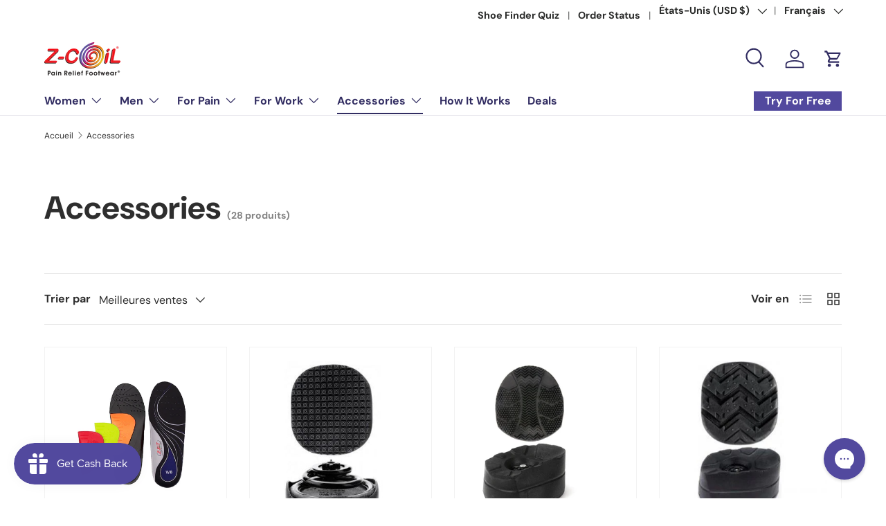

--- FILE ---
content_type: text/html; charset=utf-8
request_url: https://zcoil.com/fr/collections/accessories
body_size: 73133
content:
<!-- Stamped -->
<script>
function myInit() {
    StampedFn.init({
        apiKey: 'be7c81cf-a96c-44ff-8063-0c55a561b0d1',
        sId: '316091'
    });
}
</script>

<script async onload="myInit()" type="text/javascript" src="https://cdn1.stamped.io/files/widget.min.js"></script>
<!-- End Stamped --><!doctype html>
<html class="no-js" lang="fr" dir="ltr">
<head>
 <script type="application/vnd.locksmith+json" data-locksmith>{"version":"v173","locked":false,"initialized":true,"scope":"collection","access_granted":true,"access_denied":false,"requires_customer":false,"manual_lock":false,"remote_lock":false,"has_timeout":false,"remote_rendered":null,"hide_resource":false,"hide_links_to_resource":false,"transparent":true,"locks":{"all":[],"opened":[]},"keys":[],"keys_signature":"30ba21719eb3da86974a6514b90e7a9b9da526c591e40e2ddac8c2d702bc204d","state":{"template":"collection","theme":143083864277,"product":null,"collection":"accessories","page":null,"blog":null,"article":null,"app":null},"now":1768634795,"path":"\/collections\/accessories","locale_root_url":"\/fr","canonical_url":"https:\/\/zcoil.com\/fr\/collections\/accessories","customer_id":null,"customer_id_signature":"30ba21719eb3da86974a6514b90e7a9b9da526c591e40e2ddac8c2d702bc204d","cart":null}</script><script data-locksmith>!function(){var require=undefined,reqwest=function(){function succeed(e){var t=protocolRe.exec(e.url);return t=t&&t[1]||context.location.protocol,httpsRe.test(t)?twoHundo.test(e.request.status):!!e.request.response}function handleReadyState(e,t,n){return function(){return e._aborted?n(e.request):e._timedOut?n(e.request,"Request is aborted: timeout"):void(e.request&&4==e.request[readyState]&&(e.request.onreadystatechange=noop,succeed(e)?t(e.request):n(e.request)))}}function setHeaders(e,t){var n,s=t.headers||{};s.Accept=s.Accept||defaultHeaders.accept[t.type]||defaultHeaders.accept["*"];var r="undefined"!=typeof FormData&&t.data instanceof FormData;for(n in!t.crossOrigin&&!s[requestedWith]&&(s[requestedWith]=defaultHeaders.requestedWith),!s[contentType]&&!r&&(s[contentType]=t.contentType||defaultHeaders.contentType),s)s.hasOwnProperty(n)&&"setRequestHeader"in e&&e.setRequestHeader(n,s[n])}function setCredentials(e,t){"undefined"!=typeof t.withCredentials&&"undefined"!=typeof e.withCredentials&&(e.withCredentials=!!t.withCredentials)}function generalCallback(e){lastValue=e}function urlappend(e,t){return e+(/[?]/.test(e)?"&":"?")+t}function handleJsonp(e,t,n,s){var r=uniqid++,o=e.jsonpCallback||"callback",a=e.jsonpCallbackName||reqwest.getcallbackPrefix(r),i=new RegExp("((^|[?]|&)"+o+")=([^&]+)"),l=s.match(i),c=doc.createElement("script"),u=0,p=-1!==navigator.userAgent.indexOf("MSIE 10.0");return l?"?"===l[3]?s=s.replace(i,"$1="+a):a=l[3]:s=urlappend(s,o+"="+a),context[a]=generalCallback,c.type="text/javascript",c.src=s,c.async=!0,"undefined"!=typeof c.onreadystatechange&&!p&&(c.htmlFor=c.id="_reqwest_"+r),c.onload=c.onreadystatechange=function(){if(c[readyState]&&"complete"!==c[readyState]&&"loaded"!==c[readyState]||u)return!1;c.onload=c.onreadystatechange=null,c.onclick&&c.onclick(),t(lastValue),lastValue=undefined,head.removeChild(c),u=1},head.appendChild(c),{abort:function(){c.onload=c.onreadystatechange=null,n({},"Request is aborted: timeout",{}),lastValue=undefined,head.removeChild(c),u=1}}}function getRequest(e,t){var n,s=this.o,r=(s.method||"GET").toUpperCase(),o="string"==typeof s?s:s.url,a=!1!==s.processData&&s.data&&"string"!=typeof s.data?reqwest.toQueryString(s.data):s.data||null,i=!1;return("jsonp"==s.type||"GET"==r)&&a&&(o=urlappend(o,a),a=null),"jsonp"==s.type?handleJsonp(s,e,t,o):((n=s.xhr&&s.xhr(s)||xhr(s)).open(r,o,!1!==s.async),setHeaders(n,s),setCredentials(n,s),context[xDomainRequest]&&n instanceof context[xDomainRequest]?(n.onload=e,n.onerror=t,n.onprogress=function(){},i=!0):n.onreadystatechange=handleReadyState(this,e,t),s.before&&s.before(n),i?setTimeout(function(){n.send(a)},200):n.send(a),n)}function Reqwest(e,t){this.o=e,this.fn=t,init.apply(this,arguments)}function setType(e){return null===e?undefined:e.match("json")?"json":e.match("javascript")?"js":e.match("text")?"html":e.match("xml")?"xml":void 0}function init(o,fn){function complete(e){for(o.timeout&&clearTimeout(self.timeout),self.timeout=null;0<self._completeHandlers.length;)self._completeHandlers.shift()(e)}function success(resp){var type=o.type||resp&&setType(resp.getResponseHeader("Content-Type"));resp="jsonp"!==type?self.request:resp;var filteredResponse=globalSetupOptions.dataFilter(resp.responseText,type),r=filteredResponse;try{resp.responseText=r}catch(e){}if(r)switch(type){case"json":try{resp=context.JSON?context.JSON.parse(r):eval("("+r+")")}catch(err){return error(resp,"Could not parse JSON in response",err)}break;case"js":resp=eval(r);break;case"html":resp=r;break;case"xml":resp=resp.responseXML&&resp.responseXML.parseError&&resp.responseXML.parseError.errorCode&&resp.responseXML.parseError.reason?null:resp.responseXML}for(self._responseArgs.resp=resp,self._fulfilled=!0,fn(resp),self._successHandler(resp);0<self._fulfillmentHandlers.length;)resp=self._fulfillmentHandlers.shift()(resp);complete(resp)}function timedOut(){self._timedOut=!0,self.request.abort()}function error(e,t,n){for(e=self.request,self._responseArgs.resp=e,self._responseArgs.msg=t,self._responseArgs.t=n,self._erred=!0;0<self._errorHandlers.length;)self._errorHandlers.shift()(e,t,n);complete(e)}this.url="string"==typeof o?o:o.url,this.timeout=null,this._fulfilled=!1,this._successHandler=function(){},this._fulfillmentHandlers=[],this._errorHandlers=[],this._completeHandlers=[],this._erred=!1,this._responseArgs={};var self=this;fn=fn||function(){},o.timeout&&(this.timeout=setTimeout(function(){timedOut()},o.timeout)),o.success&&(this._successHandler=function(){o.success.apply(o,arguments)}),o.error&&this._errorHandlers.push(function(){o.error.apply(o,arguments)}),o.complete&&this._completeHandlers.push(function(){o.complete.apply(o,arguments)}),this.request=getRequest.call(this,success,error)}function reqwest(e,t){return new Reqwest(e,t)}function normalize(e){return e?e.replace(/\r?\n/g,"\r\n"):""}function serial(e,t){var n,s,r,o,a=e.name,i=e.tagName.toLowerCase(),l=function(e){e&&!e.disabled&&t(a,normalize(e.attributes.value&&e.attributes.value.specified?e.value:e.text))};if(!e.disabled&&a)switch(i){case"input":/reset|button|image|file/i.test(e.type)||(n=/checkbox/i.test(e.type),s=/radio/i.test(e.type),r=e.value,(!n&&!s||e.checked)&&t(a,normalize(n&&""===r?"on":r)));break;case"textarea":t(a,normalize(e.value));break;case"select":if("select-one"===e.type.toLowerCase())l(0<=e.selectedIndex?e.options[e.selectedIndex]:null);else for(o=0;e.length&&o<e.length;o++)e.options[o].selected&&l(e.options[o])}}function eachFormElement(){var e,t,o=this,n=function(e,t){var n,s,r;for(n=0;n<t.length;n++)for(r=e[byTag](t[n]),s=0;s<r.length;s++)serial(r[s],o)};for(t=0;t<arguments.length;t++)e=arguments[t],/input|select|textarea/i.test(e.tagName)&&serial(e,o),n(e,["input","select","textarea"])}function serializeQueryString(){return reqwest.toQueryString(reqwest.serializeArray.apply(null,arguments))}function serializeHash(){var n={};return eachFormElement.apply(function(e,t){e in n?(n[e]&&!isArray(n[e])&&(n[e]=[n[e]]),n[e].push(t)):n[e]=t},arguments),n}function buildParams(e,t,n,s){var r,o,a,i=/\[\]$/;if(isArray(t))for(o=0;t&&o<t.length;o++)a=t[o],n||i.test(e)?s(e,a):buildParams(e+"["+("object"==typeof a?o:"")+"]",a,n,s);else if(t&&"[object Object]"===t.toString())for(r in t)buildParams(e+"["+r+"]",t[r],n,s);else s(e,t)}var context=this,XHR2;if("window"in context)var doc=document,byTag="getElementsByTagName",head=doc[byTag]("head")[0];else try{XHR2=require("xhr2")}catch(ex){throw new Error("Peer dependency `xhr2` required! Please npm install xhr2")}var httpsRe=/^http/,protocolRe=/(^\w+):\/\//,twoHundo=/^(20\d|1223)$/,readyState="readyState",contentType="Content-Type",requestedWith="X-Requested-With",uniqid=0,callbackPrefix="reqwest_"+ +new Date,lastValue,xmlHttpRequest="XMLHttpRequest",xDomainRequest="XDomainRequest",noop=function(){},isArray="function"==typeof Array.isArray?Array.isArray:function(e){return e instanceof Array},defaultHeaders={contentType:"application/x-www-form-urlencoded",requestedWith:xmlHttpRequest,accept:{"*":"text/javascript, text/html, application/xml, text/xml, */*",xml:"application/xml, text/xml",html:"text/html",text:"text/plain",json:"application/json, text/javascript",js:"application/javascript, text/javascript"}},xhr=function(e){if(!0!==e.crossOrigin)return context[xmlHttpRequest]?new XMLHttpRequest:XHR2?new XHR2:new ActiveXObject("Microsoft.XMLHTTP");var t=context[xmlHttpRequest]?new XMLHttpRequest:null;if(t&&"withCredentials"in t)return t;if(context[xDomainRequest])return new XDomainRequest;throw new Error("Browser does not support cross-origin requests")},globalSetupOptions={dataFilter:function(e){return e}};return Reqwest.prototype={abort:function(){this._aborted=!0,this.request.abort()},retry:function(){init.call(this,this.o,this.fn)},then:function(e,t){return e=e||function(){},t=t||function(){},this._fulfilled?this._responseArgs.resp=e(this._responseArgs.resp):this._erred?t(this._responseArgs.resp,this._responseArgs.msg,this._responseArgs.t):(this._fulfillmentHandlers.push(e),this._errorHandlers.push(t)),this},always:function(e){return this._fulfilled||this._erred?e(this._responseArgs.resp):this._completeHandlers.push(e),this},fail:function(e){return this._erred?e(this._responseArgs.resp,this._responseArgs.msg,this._responseArgs.t):this._errorHandlers.push(e),this},"catch":function(e){return this.fail(e)}},reqwest.serializeArray=function(){var n=[];return eachFormElement.apply(function(e,t){n.push({name:e,value:t})},arguments),n},reqwest.serialize=function(){if(0===arguments.length)return"";var e,t=Array.prototype.slice.call(arguments,0);return(e=t.pop())&&e.nodeType&&t.push(e)&&(e=null),e&&(e=e.type),("map"==e?serializeHash:"array"==e?reqwest.serializeArray:serializeQueryString).apply(null,t)},reqwest.toQueryString=function(e,t){var n,s,r=t||!1,o=[],a=encodeURIComponent,i=function(e,t){t="function"==typeof t?t():null==t?"":t,o[o.length]=a(e)+"="+a(t)};if(isArray(e))for(s=0;e&&s<e.length;s++)i(e[s].name,e[s].value);else for(n in e)e.hasOwnProperty(n)&&buildParams(n,e[n],r,i);return o.join("&").replace(/%20/g,"+")},reqwest.getcallbackPrefix=function(){return callbackPrefix},reqwest.compat=function(e,t){return e&&(e.type&&(e.method=e.type)&&delete e.type,e.dataType&&(e.type=e.dataType),e.jsonpCallback&&(e.jsonpCallbackName=e.jsonpCallback)&&delete e.jsonpCallback,e.jsonp&&(e.jsonpCallback=e.jsonp)),new Reqwest(e,t)},reqwest.ajaxSetup=function(e){for(var t in e=e||{})globalSetupOptions[t]=e[t]},reqwest}();
/*!
  * Reqwest! A general purpose XHR connection manager
  * license MIT (c) Dustin Diaz 2015
  * https://github.com/ded/reqwest
  */!function(){var a=window.Locksmith={},e=document.querySelector('script[type="application/vnd.locksmith+json"]'),n=e&&e.innerHTML;if(a.state={},a.util={},a.loading=!1,n)try{a.state=JSON.parse(n)}catch(u){}if(document.addEventListener&&document.querySelector){var s,r,o,t=[76,79,67,75,83,77,73,84,72,49,49],i=function(){r=t.slice(0)},l="style",c=function(e){e&&27!==e.keyCode&&"click"!==e.type||(document.removeEventListener("keydown",c),document.removeEventListener("click",c),s&&document.body.removeChild(s),s=null)};i(),document.addEventListener("keyup",function(e){if(e.keyCode===r[0]){if(clearTimeout(o),r.shift(),0<r.length)return void(o=setTimeout(i,1e3));i(),c(),(s=document.createElement("div"))[l].width="50%",s[l].maxWidth="1000px",s[l].height="85%",s[l].border="1px rgba(0, 0, 0, 0.2) solid",s[l].background="rgba(255, 255, 255, 0.99)",s[l].borderRadius="4px",s[l].position="fixed",s[l].top="50%",s[l].left="50%",s[l].transform="translateY(-50%) translateX(-50%)",s[l].boxShadow="0 2px 5px rgba(0, 0, 0, 0.3), 0 0 100vh 100vw rgba(0, 0, 0, 0.5)",s[l].zIndex="2147483645";var t=document.createElement("textarea");t.value=JSON.stringify(JSON.parse(n),null,2),t[l].border="none",t[l].display="block",t[l].boxSizing="border-box",t[l].width="100%",t[l].height="100%",t[l].background="transparent",t[l].padding="22px",t[l].fontFamily="monospace",t[l].fontSize="14px",t[l].color="#333",t[l].resize="none",t[l].outline="none",t.readOnly=!0,s.appendChild(t),document.body.appendChild(s),t.addEventListener("click",function(e){e.stopImmediatePropagation()}),t.select(),document.addEventListener("keydown",c),document.addEventListener("click",c)}})}a.isEmbedded=-1!==window.location.search.indexOf("_ab=0&_fd=0&_sc=1"),a.path=a.state.path||window.location.pathname,a.basePath=a.state.locale_root_url.concat("/apps/locksmith").replace(/^\/\//,"/"),a.reloading=!1,a.util.console=window.console||{log:function(){},error:function(){}},a.util.makeUrl=function(e,t){var n,s=a.basePath+e,r=[],o=a.cache();for(n in o)r.push(n+"="+encodeURIComponent(o[n]));for(n in t)r.push(n+"="+encodeURIComponent(t[n]));return a.state.customer_id&&(r.push("customer_id="+encodeURIComponent(a.state.customer_id)),r.push("customer_id_signature="+encodeURIComponent(a.state.customer_id_signature))),s+=(-1===s.indexOf("?")?"?":"&")+r.join("&")},a._initializeCallbacks=[],a.on=function(e,t){if("initialize"!==e)throw'Locksmith.on() currently only supports the "initialize" event';a._initializeCallbacks.push(t)},a.initializeSession=function(e){if(!a.isEmbedded){var t=!1,n=!0,s=!0;(e=e||{}).silent&&(s=n=!(t=!0)),a.ping({silent:t,spinner:n,reload:s,callback:function(){a._initializeCallbacks.forEach(function(e){e()})}})}},a.cache=function(e){var t={};try{var n=function r(e){return(document.cookie.match("(^|; )"+e+"=([^;]*)")||0)[2]};t=JSON.parse(decodeURIComponent(n("locksmith-params")||"{}"))}catch(u){}if(e){for(var s in e)t[s]=e[s];document.cookie="locksmith-params=; expires=Thu, 01 Jan 1970 00:00:00 GMT; path=/",document.cookie="locksmith-params="+encodeURIComponent(JSON.stringify(t))+"; path=/"}return t},a.cache.cart=a.state.cart,a.cache.cartLastSaved=null,a.params=a.cache(),a.util.reload=function(){a.reloading=!0;try{window.location.href=window.location.href.replace(/#.*/,"")}catch(u){a.util.console.error("Preferred reload method failed",u),window.location.reload()}},a.cache.saveCart=function(e){if(!a.cache.cart||a.cache.cart===a.cache.cartLastSaved)return e?e():null;var t=a.cache.cartLastSaved;a.cache.cartLastSaved=a.cache.cart,reqwest({url:"/cart/update.json",method:"post",type:"json",data:{attributes:{locksmith:a.cache.cart}},complete:e,error:function(e){if(a.cache.cartLastSaved=t,!a.reloading)throw e}})},a.util.spinnerHTML='<style>body{background:#FFF}@keyframes spin{from{transform:rotate(0deg)}to{transform:rotate(360deg)}}#loading{display:flex;width:100%;height:50vh;color:#777;align-items:center;justify-content:center}#loading .spinner{display:block;animation:spin 600ms linear infinite;position:relative;width:50px;height:50px}#loading .spinner-ring{stroke:currentColor;stroke-dasharray:100%;stroke-width:2px;stroke-linecap:round;fill:none}</style><div id="loading"><div class="spinner"><svg width="100%" height="100%"><svg preserveAspectRatio="xMinYMin"><circle class="spinner-ring" cx="50%" cy="50%" r="45%"></circle></svg></svg></div></div>',a.util.clobberBody=function(e){document.body.innerHTML=e},a.util.clobberDocument=function(e){e.responseText&&(e=e.responseText),document.documentElement&&document.removeChild(document.documentElement);var t=document.open("text/html","replace");t.writeln(e),t.close(),setTimeout(function(){var e=t.querySelector("[autofocus]");e&&e.focus()},100)},a.util.serializeForm=function(e){if(e&&"FORM"===e.nodeName){var t,n,s={};for(t=e.elements.length-1;0<=t;t-=1)if(""!==e.elements[t].name)switch(e.elements[t].nodeName){case"INPUT":switch(e.elements[t].type){default:case"text":case"hidden":case"password":case"button":case"reset":case"submit":s[e.elements[t].name]=e.elements[t].value;break;case"checkbox":case"radio":e.elements[t].checked&&(s[e.elements[t].name]=e.elements[t].value);break;case"file":}break;case"TEXTAREA":s[e.elements[t].name]=e.elements[t].value;break;case"SELECT":switch(e.elements[t].type){case"select-one":s[e.elements[t].name]=e.elements[t].value;break;case"select-multiple":for(n=e.elements[t].options.length-1;0<=n;n-=1)e.elements[t].options[n].selected&&(s[e.elements[t].name]=e.elements[t].options[n].value)}break;case"BUTTON":switch(e.elements[t].type){case"reset":case"submit":case"button":s[e.elements[t].name]=e.elements[t].value}}return s}},a.util.on=function(e,o,a,t){t=t||document;var i="locksmith-"+e+o,n=function(e){var t=e.target,n=e.target.parentElement,s=t.className.baseVal||t.className||"",r=n.className.baseVal||n.className||"";("string"==typeof s&&-1!==s.split(/\s+/).indexOf(o)||"string"==typeof r&&-1!==r.split(/\s+/).indexOf(o))&&!e[i]&&(e[i]=!0,a(e))};t.attachEvent?t.attachEvent(e,n):t.addEventListener(e,n,!1)},a.util.enableActions=function(e){a.util.on("click","locksmith-action",function(e){e.preventDefault();var t=e.target;t.dataset.confirmWith&&!confirm(t.dataset.confirmWith)||(t.disabled=!0,t.innerText=t.dataset.disableWith,a.post("/action",t.dataset.locksmithParams,{spinner:!1,type:"text",success:function(e){(e=JSON.parse(e.responseText)).message&&alert(e.message),a.util.reload()}}))},e)},a.util.inject=function(e,t){var n=["data","locksmith","append"];if(-1!==t.indexOf(n.join("-"))){var s=document.createElement("div");s.innerHTML=t,e.appendChild(s)}else e.innerHTML=t;var r,o,a=e.querySelectorAll("script");for(o=0;o<a.length;++o){r=a[o];var i=document.createElement("script");if(r.type&&(i.type=r.type),r.src)i.src=r.src;else{var l=document.createTextNode(r.innerHTML);i.appendChild(l)}e.appendChild(i)}var c=e.querySelector("[autofocus]");c&&c.focus()},a.post=function(e,t,n){!1!==(n=n||{}).spinner&&a.util.clobberBody(a.util.spinnerHTML);var s={};n.container===document?(s.layout=1,n.success=function(e){document.getElementById(n.container);a.util.clobberDocument(e)}):n.container&&(s.layout=0,n.success=function(e){var t=document.getElementById(n.container);a.util.inject(t,e),t.id===t.firstChild.id&&t.parentElement.replaceChild(t.firstChild,t)}),n.form_type&&(t.form_type=n.form_type),a.loading=!0;var r=a.util.makeUrl(e,s);reqwest({url:r,method:"post",type:n.type||"html",data:t,complete:function(){a.loading=!1},error:function(e){if(!a.reloading)if("dashboard.weglot.com"!==window.location.host){if(!n.silent)throw alert("Something went wrong! Please refresh and try again."),e;console.error(e)}else console.error(e)},success:n.success||a.util.clobberDocument})},a.postResource=function(e,t){e.path=a.path,e.search=window.location.search,e.state=a.state,e.passcode&&(e.passcode=e.passcode.trim()),e.email&&(e.email=e.email.trim()),e.state.cart=a.cache.cart,e.locksmith_json=a.jsonTag,e.locksmith_json_signature=a.jsonTagSignature,a.post("/resource",e,t)},a.ping=function(e){if(!a.isEmbedded){e=e||{};a.post("/ping",{path:a.path,search:window.location.search,state:a.state},{spinner:!!e.spinner,silent:"undefined"==typeof e.silent||e.silent,type:"text",success:function(e){(e=JSON.parse(e.responseText)).messages&&0<e.messages.length&&a.showMessages(e.messages)}})}},a.timeoutMonitor=function(){var e=a.cache.cart;a.ping({callback:function(){e!==a.cache.cart||setTimeout(function(){a.timeoutMonitor()},6e4)}})},a.showMessages=function(e){var t=document.createElement("div");t.style.position="fixed",t.style.left=0,t.style.right=0,t.style.bottom="-50px",t.style.opacity=0,t.style.background="#191919",t.style.color="#ddd",t.style.transition="bottom 0.2s, opacity 0.2s",t.style.zIndex=999999,t.innerHTML="        <style>          .locksmith-ab .locksmith-b { display: none; }          .locksmith-ab.toggled .locksmith-b { display: flex; }          .locksmith-ab.toggled .locksmith-a { display: none; }          .locksmith-flex { display: flex; flex-wrap: wrap; justify-content: space-between; align-items: center; padding: 10px 20px; }          .locksmith-message + .locksmith-message { border-top: 1px #555 solid; }          .locksmith-message a { color: inherit; font-weight: bold; }          .locksmith-message a:hover { color: inherit; opacity: 0.8; }          a.locksmith-ab-toggle { font-weight: inherit; text-decoration: underline; }          .locksmith-text { flex-grow: 1; }          .locksmith-cta { flex-grow: 0; text-align: right; }          .locksmith-cta button { transform: scale(0.8); transform-origin: left; }          .locksmith-cta > * { display: block; }          .locksmith-cta > * + * { margin-top: 10px; }          .locksmith-message a.locksmith-close { flex-grow: 0; text-decoration: none; margin-left: 15px; font-size: 30px; font-family: monospace; display: block; padding: 2px 10px; }                    @media screen and (max-width: 600px) {            .locksmith-wide-only { display: none !important; }            .locksmith-flex { padding: 0 15px; }            .locksmith-flex > * { margin-top: 5px; margin-bottom: 5px; }            .locksmith-cta { text-align: left; }          }                    @media screen and (min-width: 601px) {            .locksmith-narrow-only { display: none !important; }          }        </style>      "+e.map(function(e){return'<div class="locksmith-message">'+e+"</div>"}).join(""),document.body.appendChild(t),document.body.style.position="relative",document.body.parentElement.style.paddingBottom=t.offsetHeight+"px",setTimeout(function(){t.style.bottom=0,t.style.opacity=1},50),a.util.on("click","locksmith-ab-toggle",function(e){e.preventDefault();for(var t=e.target.parentElement;-1===t.className.split(" ").indexOf("locksmith-ab");)t=t.parentElement;-1!==t.className.split(" ").indexOf("toggled")?t.className=t.className.replace("toggled",""):t.className=t.className+" toggled"}),a.util.enableActions(t)}}()}();</script>
      <script data-locksmith>Locksmith.cache.cart=null</script>

  <script data-locksmith>Locksmith.jsonTag="\u003cscript type=\"application\/vnd.locksmith+json\" data-locksmith\u003e{\"version\":\"v173\",\"locked\":false,\"initialized\":true,\"scope\":\"collection\",\"access_granted\":true,\"access_denied\":false,\"requires_customer\":false,\"manual_lock\":false,\"remote_lock\":false,\"has_timeout\":false,\"remote_rendered\":null,\"hide_resource\":false,\"hide_links_to_resource\":false,\"transparent\":true,\"locks\":{\"all\":[],\"opened\":[]},\"keys\":[],\"keys_signature\":\"30ba21719eb3da86974a6514b90e7a9b9da526c591e40e2ddac8c2d702bc204d\",\"state\":{\"template\":\"collection\",\"theme\":143083864277,\"product\":null,\"collection\":\"accessories\",\"page\":null,\"blog\":null,\"article\":null,\"app\":null},\"now\":1768634795,\"path\":\"\\\/collections\\\/accessories\",\"locale_root_url\":\"\\\/fr\",\"canonical_url\":\"https:\\\/\\\/zcoil.com\\\/fr\\\/collections\\\/accessories\",\"customer_id\":null,\"customer_id_signature\":\"30ba21719eb3da86974a6514b90e7a9b9da526c591e40e2ddac8c2d702bc204d\",\"cart\":null}\u003c\/script\u003e";Locksmith.jsonTagSignature="9748c11821afc4114b941eab4133854eb550ba30ecdf188c4475747d6c86c8f6"</script>

 
<meta charset="utf-8">
<meta name="viewport" content="width=device-width,initial-scale=1">
<title>Accessories &ndash; Z-CoiL Pain Relief Footwear</title><link rel="canonical" href="https://zcoil.com/fr/collections/accessories"><link rel="icon" href="//zcoil.com/cdn/shop/files/favicon.png?crop=center&height=48&v=1701771063&width=48" type="image/png">
  <link rel="apple-touch-icon" href="//zcoil.com/cdn/shop/files/favicon.png?crop=center&height=180&v=1701771063&width=180"><meta property="og:site_name" content="Z-CoiL Pain Relief Footwear">
<meta property="og:url" content="https://zcoil.com/fr/collections/accessories"><meta property="og:title" content="Accessories">
<meta property="og:type" content="product.group">
<meta property="og:description" content="The Original Spring-Shoe Since 1995. Our secret is quite simple - just reduce impact when standing, walking or running. Z-CoiL simulates walking on soft natural surfaces - like was intended for our body.">
<meta name="twitter:site" content="@https://x.com/z_coil"><meta name="twitter:card" content="summary_large_image"><meta name="twitter:title" content="Accessories">
<meta name="twitter:description" content="The Original Spring-Shoe Since 1995. Our secret is quite simple - just reduce impact when standing, walking or running. Z-CoiL simulates walking on soft natural surfaces - like was intended for our body.">
<link rel="preload" href="//zcoil.com/cdn/shop/t/10/assets/main.css?v=171986751195675404661723136006" as="style"><style data-shopify>
@font-face {
  font-family: "DM Sans";
  font-weight: 400;
  font-style: normal;
  font-display: swap;
  src: url("//zcoil.com/cdn/fonts/dm_sans/dmsans_n4.ec80bd4dd7e1a334c969c265873491ae56018d72.woff2") format("woff2"),
       url("//zcoil.com/cdn/fonts/dm_sans/dmsans_n4.87bdd914d8a61247b911147ae68e754d695c58a6.woff") format("woff");
}
@font-face {
  font-family: "DM Sans";
  font-weight: 700;
  font-style: normal;
  font-display: swap;
  src: url("//zcoil.com/cdn/fonts/dm_sans/dmsans_n7.97e21d81502002291ea1de8aefb79170c6946ce5.woff2") format("woff2"),
       url("//zcoil.com/cdn/fonts/dm_sans/dmsans_n7.af5c214f5116410ca1d53a2090665620e78e2e1b.woff") format("woff");
}
@font-face {
  font-family: "DM Sans";
  font-weight: 400;
  font-style: italic;
  font-display: swap;
  src: url("//zcoil.com/cdn/fonts/dm_sans/dmsans_i4.b8fe05e69ee95d5a53155c346957d8cbf5081c1a.woff2") format("woff2"),
       url("//zcoil.com/cdn/fonts/dm_sans/dmsans_i4.403fe28ee2ea63e142575c0aa47684d65f8c23a0.woff") format("woff");
}
@font-face {
  font-family: "DM Sans";
  font-weight: 700;
  font-style: italic;
  font-display: swap;
  src: url("//zcoil.com/cdn/fonts/dm_sans/dmsans_i7.52b57f7d7342eb7255084623d98ab83fd96e7f9b.woff2") format("woff2"),
       url("//zcoil.com/cdn/fonts/dm_sans/dmsans_i7.d5e14ef18a1d4a8ce78a4187580b4eb1759c2eda.woff") format("woff");
}
@font-face {
  font-family: "DM Sans";
  font-weight: 700;
  font-style: normal;
  font-display: swap;
  src: url("//zcoil.com/cdn/fonts/dm_sans/dmsans_n7.97e21d81502002291ea1de8aefb79170c6946ce5.woff2") format("woff2"),
       url("//zcoil.com/cdn/fonts/dm_sans/dmsans_n7.af5c214f5116410ca1d53a2090665620e78e2e1b.woff") format("woff");
}
@font-face {
  font-family: "DM Sans";
  font-weight: 700;
  font-style: normal;
  font-display: swap;
  src: url("//zcoil.com/cdn/fonts/dm_sans/dmsans_n7.97e21d81502002291ea1de8aefb79170c6946ce5.woff2") format("woff2"),
       url("//zcoil.com/cdn/fonts/dm_sans/dmsans_n7.af5c214f5116410ca1d53a2090665620e78e2e1b.woff") format("woff");
}
:root {
      --bg-color: 255 255 255 / 1.0;
      --bg-color-og: 255 255 255 / 1.0;
      --heading-color: 46 46 46;
      --text-color: 46 46 46;
      --text-color-og: 46 46 46;
      --scrollbar-color: 46 46 46;
      --link-color: 234 162 26;
      --link-color-og: 234 162 26;
      --star-color: 234 162 26;--swatch-border-color-default: 213 213 213;
        --swatch-border-color-active: 151 151 151;
        --swatch-card-size: 24px;
        --swatch-variant-picker-size: 64px;--color-scheme-1-bg: 50 45 98 / 1.0;
      --color-scheme-1-grad: ;
      --color-scheme-1-heading: 255 255 255;
      --color-scheme-1-text: 255 255 255;
      --color-scheme-1-btn-bg: 255 255 255;
      --color-scheme-1-btn-text: 50 45 98;
      --color-scheme-1-btn-bg-hover: 233 233 238;--color-scheme-2-bg: 234 162 26 / 1.0;
      --color-scheme-2-grad: ;
      --color-scheme-2-heading: 255 255 255;
      --color-scheme-2-text: 255 255 255;
      --color-scheme-2-btn-bg: 255 255 255;
      --color-scheme-2-btn-text: 50 45 98;
      --color-scheme-2-btn-bg-hover: 233 233 238;--color-scheme-3-bg: 215 18 74 / 1.0;
      --color-scheme-3-grad: ;
      --color-scheme-3-heading: 255 255 255;
      --color-scheme-3-text: 255 255 255;
      --color-scheme-3-btn-bg: 255 255 255;
      --color-scheme-3-btn-text: 215 18 74;
      --color-scheme-3-btn-bg-hover: 251 232 238;

      --drawer-bg-color: 242 242 242 / 1.0;
      --drawer-text-color: 50 45 98;

      --panel-bg-color: 255 255 255 / 1.0;
      --panel-heading-color: 50 45 98;
      --panel-text-color: 50 45 98;

      --in-stock-text-color: 44 126 63;
      --low-stock-text-color: 210 134 26;
      --very-low-stock-text-color: 180 12 28;
      --no-stock-text-color: 119 119 119;
      --no-stock-backordered-text-color: 119 119 119;

      --error-bg-color: 252 237 238;
      --error-text-color: 215 18 74;
      --success-bg-color: 232 246 234;
      --success-text-color: 44 126 63;
      --info-bg-color: 187 183 222;
      --info-text-color: 82 73 158;

      --heading-font-family: "DM Sans", sans-serif;
      --heading-font-style: normal;
      --heading-font-weight: 700;
      --heading-scale-start: 4;

      --navigation-font-family: "DM Sans", sans-serif;
      --navigation-font-style: normal;
      --navigation-font-weight: 700;--heading-text-transform: none;
--subheading-text-transform: none;
      --body-font-family: "DM Sans", sans-serif;
      --body-font-style: normal;
      --body-font-weight: 400;
      --body-font-size: 16;

      --section-gap: 48;
      --heading-gap: calc(8 * var(--space-unit));--grid-column-gap: 20px;--btn-bg-color: 50 45 98;
      --btn-bg-hover-color: 85 81 129;
      --btn-text-color: 242 242 242;
      --btn-bg-color-og: 50 45 98;
      --btn-text-color-og: 242 242 242;
      --btn-alt-bg-color: 215 18 74;
      --btn-alt-bg-alpha: 1.0;
      --btn-alt-text-color: 242 242 242;
      --btn-border-width: 1px;
      --btn-padding-y: 12px;

      

      --btn-lg-border-radius: 50%;
      --btn-icon-border-radius: 50%;
      --input-with-btn-inner-radius: var(--btn-border-radius);

      --input-bg-color: 255 255 255 / 1.0;
      --input-text-color: 46 46 46;
      --input-border-width: 1px;
      --input-border-radius: 0px;
      --textarea-border-radius: 0px;
      --input-bg-color-diff-3: #f7f7f7;
      --input-bg-color-diff-6: #f0f0f0;

      --modal-border-radius: 16px;
      --modal-overlay-color: 0 0 0;
      --modal-overlay-opacity: 0.4;
      --drawer-border-radius: 16px;
      --overlay-border-radius: 0px;--custom-label-bg-color: 90 104 104;
      --custom-label-text-color: 255 255 255;--sale-label-bg-color: 215 18 74;
      --sale-label-text-color: 255 255 255;--sold-out-label-bg-color: 36 50 73;
      --sold-out-label-text-color: 255 255 255;--new-label-bg-color: 221 173 36;
      --new-label-text-color: 255 255 255;--preorder-label-bg-color: 71 115 115;
      --preorder-label-text-color: 255 255 255;

      --page-width: 1260px;
      --gutter-sm: 20px;
      --gutter-md: 32px;
      --gutter-lg: 64px;

      --payment-terms-bg-color: #ffffff;

      --coll-card-bg-color: #F9F9F9;
      --coll-card-border-color: #f2f2f2;--card-bg-color: #ffffff;
      --card-text-color: 38 38 43;
      --card-border-color: #f2f2f2;
        
          --aos-animate-duration: 0.6s;
        

        
          --aos-min-width: 0;
        
      

      --reading-width: 48em;
    }

    @media (max-width: 769px) {
      :root {
        --reading-width: 36em;
      }
    }
  </style><link rel="stylesheet" href="//zcoil.com/cdn/shop/t/10/assets/main.css?v=171986751195675404661723136006">
  <script src="//zcoil.com/cdn/shop/t/10/assets/main.js?v=2050684634816504901723136006" defer="defer"></script><link rel="preload" href="//zcoil.com/cdn/fonts/dm_sans/dmsans_n4.ec80bd4dd7e1a334c969c265873491ae56018d72.woff2" as="font" type="font/woff2" crossorigin fetchpriority="high"><link rel="preload" href="//zcoil.com/cdn/fonts/dm_sans/dmsans_n7.97e21d81502002291ea1de8aefb79170c6946ce5.woff2" as="font" type="font/woff2" crossorigin fetchpriority="high"><script>window.performance && window.performance.mark && window.performance.mark('shopify.content_for_header.start');</script><meta name="google-site-verification" content="9zYI5hVbBHC7PgNpxYnENIJmIQQGDIIcLdf_Smx461I">
<meta name="facebook-domain-verification" content="fj7k7s74e332n1hw4cnwddp76zlwrp">
<meta id="shopify-digital-wallet" name="shopify-digital-wallet" content="/66811494613/digital_wallets/dialog">
<meta name="shopify-checkout-api-token" content="7b2fb14bc1746f25fa5971eca46ec104">
<meta id="in-context-paypal-metadata" data-shop-id="66811494613" data-venmo-supported="true" data-environment="production" data-locale="fr_FR" data-paypal-v4="true" data-currency="USD">
<link rel="alternate" type="application/atom+xml" title="Feed" href="/fr/collections/accessories.atom" />
<link rel="alternate" hreflang="x-default" href="https://zcoil.com/collections/accessories">
<link rel="alternate" hreflang="en" href="https://zcoil.com/collections/accessories">
<link rel="alternate" hreflang="de" href="https://zcoil.com/de/collections/accessories">
<link rel="alternate" hreflang="es" href="https://zcoil.com/es/collections/accessories">
<link rel="alternate" hreflang="it" href="https://zcoil.com/it/collections/accessories">
<link rel="alternate" hreflang="fr" href="https://zcoil.com/fr/collections/accessories">
<link rel="alternate" hreflang="pt" href="https://zcoil.com/pt/collections/accessories">
<link rel="alternate" hreflang="da" href="https://zcoil.com/da/collections/accessories">
<link rel="alternate" type="application/json+oembed" href="https://zcoil.com/fr/collections/accessories.oembed">
<script async="async" src="/checkouts/internal/preloads.js?locale=fr-US"></script>
<link rel="preconnect" href="https://shop.app" crossorigin="anonymous">
<script async="async" src="https://shop.app/checkouts/internal/preloads.js?locale=fr-US&shop_id=66811494613" crossorigin="anonymous"></script>
<script id="apple-pay-shop-capabilities" type="application/json">{"shopId":66811494613,"countryCode":"US","currencyCode":"USD","merchantCapabilities":["supports3DS"],"merchantId":"gid:\/\/shopify\/Shop\/66811494613","merchantName":"Z-CoiL Pain Relief Footwear","requiredBillingContactFields":["postalAddress","email","phone"],"requiredShippingContactFields":["postalAddress","email","phone"],"shippingType":"shipping","supportedNetworks":["visa","masterCard","amex","discover","elo","jcb"],"total":{"type":"pending","label":"Z-CoiL Pain Relief Footwear","amount":"1.00"},"shopifyPaymentsEnabled":true,"supportsSubscriptions":true}</script>
<script id="shopify-features" type="application/json">{"accessToken":"7b2fb14bc1746f25fa5971eca46ec104","betas":["rich-media-storefront-analytics"],"domain":"zcoil.com","predictiveSearch":true,"shopId":66811494613,"locale":"fr"}</script>
<script>var Shopify = Shopify || {};
Shopify.shop = "zcoil.myshopify.com";
Shopify.locale = "fr";
Shopify.currency = {"active":"USD","rate":"1.0"};
Shopify.country = "US";
Shopify.theme = {"name":"Updated copy of RP Enterprise","id":143083864277,"schema_name":"Enterprise","schema_version":"1.5.2","theme_store_id":1657,"role":"main"};
Shopify.theme.handle = "null";
Shopify.theme.style = {"id":null,"handle":null};
Shopify.cdnHost = "zcoil.com/cdn";
Shopify.routes = Shopify.routes || {};
Shopify.routes.root = "/fr/";</script>
<script type="module">!function(o){(o.Shopify=o.Shopify||{}).modules=!0}(window);</script>
<script>!function(o){function n(){var o=[];function n(){o.push(Array.prototype.slice.apply(arguments))}return n.q=o,n}var t=o.Shopify=o.Shopify||{};t.loadFeatures=n(),t.autoloadFeatures=n()}(window);</script>
<script>
  window.ShopifyPay = window.ShopifyPay || {};
  window.ShopifyPay.apiHost = "shop.app\/pay";
  window.ShopifyPay.redirectState = null;
</script>
<script id="shop-js-analytics" type="application/json">{"pageType":"collection"}</script>
<script defer="defer" async type="module" src="//zcoil.com/cdn/shopifycloud/shop-js/modules/v2/client.init-shop-cart-sync_XvpUV7qp.fr.esm.js"></script>
<script defer="defer" async type="module" src="//zcoil.com/cdn/shopifycloud/shop-js/modules/v2/chunk.common_C2xzKNNs.esm.js"></script>
<script type="module">
  await import("//zcoil.com/cdn/shopifycloud/shop-js/modules/v2/client.init-shop-cart-sync_XvpUV7qp.fr.esm.js");
await import("//zcoil.com/cdn/shopifycloud/shop-js/modules/v2/chunk.common_C2xzKNNs.esm.js");

  window.Shopify.SignInWithShop?.initShopCartSync?.({"fedCMEnabled":true,"windoidEnabled":true});

</script>
<script>
  window.Shopify = window.Shopify || {};
  if (!window.Shopify.featureAssets) window.Shopify.featureAssets = {};
  window.Shopify.featureAssets['shop-js'] = {"shop-cart-sync":["modules/v2/client.shop-cart-sync_C66VAAYi.fr.esm.js","modules/v2/chunk.common_C2xzKNNs.esm.js"],"init-fed-cm":["modules/v2/client.init-fed-cm_By4eIqYa.fr.esm.js","modules/v2/chunk.common_C2xzKNNs.esm.js"],"shop-button":["modules/v2/client.shop-button_Bz0N9rYp.fr.esm.js","modules/v2/chunk.common_C2xzKNNs.esm.js"],"shop-cash-offers":["modules/v2/client.shop-cash-offers_B90ok608.fr.esm.js","modules/v2/chunk.common_C2xzKNNs.esm.js","modules/v2/chunk.modal_7MqWQJ87.esm.js"],"init-windoid":["modules/v2/client.init-windoid_CdJe_Ee3.fr.esm.js","modules/v2/chunk.common_C2xzKNNs.esm.js"],"shop-toast-manager":["modules/v2/client.shop-toast-manager_kCJHoUCw.fr.esm.js","modules/v2/chunk.common_C2xzKNNs.esm.js"],"init-shop-email-lookup-coordinator":["modules/v2/client.init-shop-email-lookup-coordinator_BPuRLqHy.fr.esm.js","modules/v2/chunk.common_C2xzKNNs.esm.js"],"init-shop-cart-sync":["modules/v2/client.init-shop-cart-sync_XvpUV7qp.fr.esm.js","modules/v2/chunk.common_C2xzKNNs.esm.js"],"avatar":["modules/v2/client.avatar_BTnouDA3.fr.esm.js"],"pay-button":["modules/v2/client.pay-button_CmFhG2BZ.fr.esm.js","modules/v2/chunk.common_C2xzKNNs.esm.js"],"init-customer-accounts":["modules/v2/client.init-customer-accounts_C5-IhKGM.fr.esm.js","modules/v2/client.shop-login-button_DrlPOW6Z.fr.esm.js","modules/v2/chunk.common_C2xzKNNs.esm.js","modules/v2/chunk.modal_7MqWQJ87.esm.js"],"init-shop-for-new-customer-accounts":["modules/v2/client.init-shop-for-new-customer-accounts_Cv1WqR1n.fr.esm.js","modules/v2/client.shop-login-button_DrlPOW6Z.fr.esm.js","modules/v2/chunk.common_C2xzKNNs.esm.js","modules/v2/chunk.modal_7MqWQJ87.esm.js"],"shop-login-button":["modules/v2/client.shop-login-button_DrlPOW6Z.fr.esm.js","modules/v2/chunk.common_C2xzKNNs.esm.js","modules/v2/chunk.modal_7MqWQJ87.esm.js"],"init-customer-accounts-sign-up":["modules/v2/client.init-customer-accounts-sign-up_Dqgdz3C3.fr.esm.js","modules/v2/client.shop-login-button_DrlPOW6Z.fr.esm.js","modules/v2/chunk.common_C2xzKNNs.esm.js","modules/v2/chunk.modal_7MqWQJ87.esm.js"],"shop-follow-button":["modules/v2/client.shop-follow-button_D7RRykwK.fr.esm.js","modules/v2/chunk.common_C2xzKNNs.esm.js","modules/v2/chunk.modal_7MqWQJ87.esm.js"],"checkout-modal":["modules/v2/client.checkout-modal_NILs_SXn.fr.esm.js","modules/v2/chunk.common_C2xzKNNs.esm.js","modules/v2/chunk.modal_7MqWQJ87.esm.js"],"lead-capture":["modules/v2/client.lead-capture_CSmE_fhP.fr.esm.js","modules/v2/chunk.common_C2xzKNNs.esm.js","modules/v2/chunk.modal_7MqWQJ87.esm.js"],"shop-login":["modules/v2/client.shop-login_CKcjyRl_.fr.esm.js","modules/v2/chunk.common_C2xzKNNs.esm.js","modules/v2/chunk.modal_7MqWQJ87.esm.js"],"payment-terms":["modules/v2/client.payment-terms_eoGasybT.fr.esm.js","modules/v2/chunk.common_C2xzKNNs.esm.js","modules/v2/chunk.modal_7MqWQJ87.esm.js"]};
</script>
<script>(function() {
  var isLoaded = false;
  function asyncLoad() {
    if (isLoaded) return;
    isLoaded = true;
    var urls = ["https:\/\/static.klaviyo.com\/onsite\/js\/klaviyo.js?company_id=HDLxNg\u0026shop=zcoil.myshopify.com","https:\/\/pc-quiz.s3.us-east-2.amazonaws.com\/current\/quiz-loader.min.js?shop=zcoil.myshopify.com","https:\/\/cdn-loyalty.yotpo.com\/loader\/GpEjHOm_iwyvuagWM3Ix2Q.js?shop=zcoil.myshopify.com","https:\/\/api.socialsnowball.io\/js\/referral.js?shop=zcoil.myshopify.com","\/\/cdn.shopify.com\/proxy\/126bf117342179603584e7477f293f7dbf8b771f4c70c13d14707a26f1fb95f1\/s3-us-west-2.amazonaws.com\/jsstore\/a\/350H91G7\/reids.js?shop=zcoil.myshopify.com\u0026sp-cache-control=cHVibGljLCBtYXgtYWdlPTkwMA","https:\/\/sdks.automizely.com\/recommendations\/v1\/pz-recommendations.umd.js?connection_id=d771bdf11ead60257868184183a73214_v1\u0026org_id=4bc05488faf07e382ed0a173ae571790_v1\u0026app_key=zcoil\u0026app_name=personalization\u0026shop=zcoil.myshopify.com","https:\/\/widgets.automizely.com\/returns\/main.js?shop=zcoil.myshopify.com","https:\/\/storage.nfcube.com\/instafeed-c44ac0232687825cbc3b77d088ea8133.js?shop=zcoil.myshopify.com","https:\/\/cdn.attn.tv\/z-coil\/dtag.js?shop=zcoil.myshopify.com","\/\/cdn.shopify.com\/proxy\/e897823cd2c654341cff2f77282b1a3b1cabb1987f2430e8388000c77dcf7981\/app.retention.com\/shopify\/shopify_app_add_to_cart_script.js?shop=zcoil.myshopify.com\u0026sp-cache-control=cHVibGljLCBtYXgtYWdlPTkwMA","https:\/\/static.rechargecdn.com\/assets\/js\/widget.min.js?shop=zcoil.myshopify.com"];
    for (var i = 0; i < urls.length; i++) {
      var s = document.createElement('script');
      s.type = 'text/javascript';
      s.async = true;
      s.src = urls[i];
      var x = document.getElementsByTagName('script')[0];
      x.parentNode.insertBefore(s, x);
    }
  };
  if(window.attachEvent) {
    window.attachEvent('onload', asyncLoad);
  } else {
    window.addEventListener('load', asyncLoad, false);
  }
})();</script>
<script id="__st">var __st={"a":66811494613,"offset":-25200,"reqid":"b5e05a64-df73-48ec-880a-23a9101aa154-1768634794","pageurl":"zcoil.com\/fr\/collections\/accessories","u":"8d21fc77eb22","p":"collection","rtyp":"collection","rid":422498074837};</script>
<script>window.ShopifyPaypalV4VisibilityTracking = true;</script>
<script id="captcha-bootstrap">!function(){'use strict';const t='contact',e='account',n='new_comment',o=[[t,t],['blogs',n],['comments',n],[t,'customer']],c=[[e,'customer_login'],[e,'guest_login'],[e,'recover_customer_password'],[e,'create_customer']],r=t=>t.map((([t,e])=>`form[action*='/${t}']:not([data-nocaptcha='true']) input[name='form_type'][value='${e}']`)).join(','),a=t=>()=>t?[...document.querySelectorAll(t)].map((t=>t.form)):[];function s(){const t=[...o],e=r(t);return a(e)}const i='password',u='form_key',d=['recaptcha-v3-token','g-recaptcha-response','h-captcha-response',i],f=()=>{try{return window.sessionStorage}catch{return}},m='__shopify_v',_=t=>t.elements[u];function p(t,e,n=!1){try{const o=window.sessionStorage,c=JSON.parse(o.getItem(e)),{data:r}=function(t){const{data:e,action:n}=t;return t[m]||n?{data:e,action:n}:{data:t,action:n}}(c);for(const[e,n]of Object.entries(r))t.elements[e]&&(t.elements[e].value=n);n&&o.removeItem(e)}catch(o){console.error('form repopulation failed',{error:o})}}const l='form_type',E='cptcha';function T(t){t.dataset[E]=!0}const w=window,h=w.document,L='Shopify',v='ce_forms',y='captcha';let A=!1;((t,e)=>{const n=(g='f06e6c50-85a8-45c8-87d0-21a2b65856fe',I='https://cdn.shopify.com/shopifycloud/storefront-forms-hcaptcha/ce_storefront_forms_captcha_hcaptcha.v1.5.2.iife.js',D={infoText:'Protégé par hCaptcha',privacyText:'Confidentialité',termsText:'Conditions'},(t,e,n)=>{const o=w[L][v],c=o.bindForm;if(c)return c(t,g,e,D).then(n);var r;o.q.push([[t,g,e,D],n]),r=I,A||(h.body.append(Object.assign(h.createElement('script'),{id:'captcha-provider',async:!0,src:r})),A=!0)});var g,I,D;w[L]=w[L]||{},w[L][v]=w[L][v]||{},w[L][v].q=[],w[L][y]=w[L][y]||{},w[L][y].protect=function(t,e){n(t,void 0,e),T(t)},Object.freeze(w[L][y]),function(t,e,n,w,h,L){const[v,y,A,g]=function(t,e,n){const i=e?o:[],u=t?c:[],d=[...i,...u],f=r(d),m=r(i),_=r(d.filter((([t,e])=>n.includes(e))));return[a(f),a(m),a(_),s()]}(w,h,L),I=t=>{const e=t.target;return e instanceof HTMLFormElement?e:e&&e.form},D=t=>v().includes(t);t.addEventListener('submit',(t=>{const e=I(t);if(!e)return;const n=D(e)&&!e.dataset.hcaptchaBound&&!e.dataset.recaptchaBound,o=_(e),c=g().includes(e)&&(!o||!o.value);(n||c)&&t.preventDefault(),c&&!n&&(function(t){try{if(!f())return;!function(t){const e=f();if(!e)return;const n=_(t);if(!n)return;const o=n.value;o&&e.removeItem(o)}(t);const e=Array.from(Array(32),(()=>Math.random().toString(36)[2])).join('');!function(t,e){_(t)||t.append(Object.assign(document.createElement('input'),{type:'hidden',name:u})),t.elements[u].value=e}(t,e),function(t,e){const n=f();if(!n)return;const o=[...t.querySelectorAll(`input[type='${i}']`)].map((({name:t})=>t)),c=[...d,...o],r={};for(const[a,s]of new FormData(t).entries())c.includes(a)||(r[a]=s);n.setItem(e,JSON.stringify({[m]:1,action:t.action,data:r}))}(t,e)}catch(e){console.error('failed to persist form',e)}}(e),e.submit())}));const S=(t,e)=>{t&&!t.dataset[E]&&(n(t,e.some((e=>e===t))),T(t))};for(const o of['focusin','change'])t.addEventListener(o,(t=>{const e=I(t);D(e)&&S(e,y())}));const B=e.get('form_key'),M=e.get(l),P=B&&M;t.addEventListener('DOMContentLoaded',(()=>{const t=y();if(P)for(const e of t)e.elements[l].value===M&&p(e,B);[...new Set([...A(),...v().filter((t=>'true'===t.dataset.shopifyCaptcha))])].forEach((e=>S(e,t)))}))}(h,new URLSearchParams(w.location.search),n,t,e,['guest_login'])})(!0,!0)}();</script>
<script integrity="sha256-4kQ18oKyAcykRKYeNunJcIwy7WH5gtpwJnB7kiuLZ1E=" data-source-attribution="shopify.loadfeatures" defer="defer" src="//zcoil.com/cdn/shopifycloud/storefront/assets/storefront/load_feature-a0a9edcb.js" crossorigin="anonymous"></script>
<script crossorigin="anonymous" defer="defer" src="//zcoil.com/cdn/shopifycloud/storefront/assets/shopify_pay/storefront-65b4c6d7.js?v=20250812"></script>
<script data-source-attribution="shopify.dynamic_checkout.dynamic.init">var Shopify=Shopify||{};Shopify.PaymentButton=Shopify.PaymentButton||{isStorefrontPortableWallets:!0,init:function(){window.Shopify.PaymentButton.init=function(){};var t=document.createElement("script");t.src="https://zcoil.com/cdn/shopifycloud/portable-wallets/latest/portable-wallets.fr.js",t.type="module",document.head.appendChild(t)}};
</script>
<script data-source-attribution="shopify.dynamic_checkout.buyer_consent">
  function portableWalletsHideBuyerConsent(e){var t=document.getElementById("shopify-buyer-consent"),n=document.getElementById("shopify-subscription-policy-button");t&&n&&(t.classList.add("hidden"),t.setAttribute("aria-hidden","true"),n.removeEventListener("click",e))}function portableWalletsShowBuyerConsent(e){var t=document.getElementById("shopify-buyer-consent"),n=document.getElementById("shopify-subscription-policy-button");t&&n&&(t.classList.remove("hidden"),t.removeAttribute("aria-hidden"),n.addEventListener("click",e))}window.Shopify?.PaymentButton&&(window.Shopify.PaymentButton.hideBuyerConsent=portableWalletsHideBuyerConsent,window.Shopify.PaymentButton.showBuyerConsent=portableWalletsShowBuyerConsent);
</script>
<script data-source-attribution="shopify.dynamic_checkout.cart.bootstrap">document.addEventListener("DOMContentLoaded",(function(){function t(){return document.querySelector("shopify-accelerated-checkout-cart, shopify-accelerated-checkout")}if(t())Shopify.PaymentButton.init();else{new MutationObserver((function(e,n){t()&&(Shopify.PaymentButton.init(),n.disconnect())})).observe(document.body,{childList:!0,subtree:!0})}}));
</script>
<script id='scb4127' type='text/javascript' async='' src='https://zcoil.com/cdn/shopifycloud/privacy-banner/storefront-banner.js'></script><link id="shopify-accelerated-checkout-styles" rel="stylesheet" media="screen" href="https://zcoil.com/cdn/shopifycloud/portable-wallets/latest/accelerated-checkout-backwards-compat.css" crossorigin="anonymous">
<style id="shopify-accelerated-checkout-cart">
        #shopify-buyer-consent {
  margin-top: 1em;
  display: inline-block;
  width: 100%;
}

#shopify-buyer-consent.hidden {
  display: none;
}

#shopify-subscription-policy-button {
  background: none;
  border: none;
  padding: 0;
  text-decoration: underline;
  font-size: inherit;
  cursor: pointer;
}

#shopify-subscription-policy-button::before {
  box-shadow: none;
}

      </style>
<script id="sections-script" data-sections="header,footer" defer="defer" src="//zcoil.com/cdn/shop/t/10/compiled_assets/scripts.js?v=3247"></script>
<script>window.performance && window.performance.mark && window.performance.mark('shopify.content_for_header.end');</script>

    <script src="//zcoil.com/cdn/shop/t/10/assets/animate-on-scroll.js?v=15249566486942820451723136005" defer="defer"></script>
    <link rel="stylesheet" href="//zcoil.com/cdn/shop/t/10/assets/animate-on-scroll.css?v=116194678796051782541723136005">
  

  <script>document.documentElement.className = document.documentElement.className.replace('no-js', 'js');</script><!-- CC Custom Head Start --><!-- CC Custom Head End --><!-- BEGIN app block: shopify://apps/attentive/blocks/attn-tag/8df62c72-8fe4-407e-a5b3-72132be30a0d --><script type="text/javascript" src="https://cdn.attn.tv/z-coil/dtag.js?source=app-embed" defer="defer"></script>


<!-- END app block --><!-- BEGIN app block: shopify://apps/gorgias-live-chat-helpdesk/blocks/gorgias/a66db725-7b96-4e3f-916e-6c8e6f87aaaa -->
<script defer data-gorgias-loader-chat src="https://config.gorgias.chat/bundle-loader/shopify/zcoil.myshopify.com"></script>


<script defer data-gorgias-loader-convert  src="https://cdn.9gtb.com/loader.js"></script>


<script defer data-gorgias-loader-mailto-replace  src="https://config.gorgias.help/api/contact-forms/replace-mailto-script.js?shopName=zcoil"></script>


<!-- END app block --><!-- BEGIN app block: shopify://apps/optimonk-popup-cro-a-b-test/blocks/app-embed/0b488be1-fc0a-4fe6-8793-f2bef383dba8 -->
<script async src="https://onsite.optimonk.com/script.js?account=246860&origin=shopify-app-embed-block"></script>




<!-- END app block --><!-- BEGIN app block: shopify://apps/klaviyo-email-marketing-sms/blocks/klaviyo-onsite-embed/2632fe16-c075-4321-a88b-50b567f42507 -->












  <script async src="https://static.klaviyo.com/onsite/js/HDLxNg/klaviyo.js?company_id=HDLxNg"></script>
  <script>!function(){if(!window.klaviyo){window._klOnsite=window._klOnsite||[];try{window.klaviyo=new Proxy({},{get:function(n,i){return"push"===i?function(){var n;(n=window._klOnsite).push.apply(n,arguments)}:function(){for(var n=arguments.length,o=new Array(n),w=0;w<n;w++)o[w]=arguments[w];var t="function"==typeof o[o.length-1]?o.pop():void 0,e=new Promise((function(n){window._klOnsite.push([i].concat(o,[function(i){t&&t(i),n(i)}]))}));return e}}})}catch(n){window.klaviyo=window.klaviyo||[],window.klaviyo.push=function(){var n;(n=window._klOnsite).push.apply(n,arguments)}}}}();</script>

  




  <script>
    window.klaviyoReviewsProductDesignMode = false
  </script>







<!-- END app block --><!-- BEGIN app block: shopify://apps/seowill-redirects/blocks/brokenlink-404/cc7b1996-e567-42d0-8862-356092041863 -->
<script type="text/javascript">
    !function(t){var e={};function r(n){if(e[n])return e[n].exports;var o=e[n]={i:n,l:!1,exports:{}};return t[n].call(o.exports,o,o.exports,r),o.l=!0,o.exports}r.m=t,r.c=e,r.d=function(t,e,n){r.o(t,e)||Object.defineProperty(t,e,{enumerable:!0,get:n})},r.r=function(t){"undefined"!==typeof Symbol&&Symbol.toStringTag&&Object.defineProperty(t,Symbol.toStringTag,{value:"Module"}),Object.defineProperty(t,"__esModule",{value:!0})},r.t=function(t,e){if(1&e&&(t=r(t)),8&e)return t;if(4&e&&"object"===typeof t&&t&&t.__esModule)return t;var n=Object.create(null);if(r.r(n),Object.defineProperty(n,"default",{enumerable:!0,value:t}),2&e&&"string"!=typeof t)for(var o in t)r.d(n,o,function(e){return t[e]}.bind(null,o));return n},r.n=function(t){var e=t&&t.__esModule?function(){return t.default}:function(){return t};return r.d(e,"a",e),e},r.o=function(t,e){return Object.prototype.hasOwnProperty.call(t,e)},r.p="",r(r.s=11)}([function(t,e,r){"use strict";var n=r(2),o=Object.prototype.toString;function i(t){return"[object Array]"===o.call(t)}function a(t){return"undefined"===typeof t}function u(t){return null!==t&&"object"===typeof t}function s(t){return"[object Function]"===o.call(t)}function c(t,e){if(null!==t&&"undefined"!==typeof t)if("object"!==typeof t&&(t=[t]),i(t))for(var r=0,n=t.length;r<n;r++)e.call(null,t[r],r,t);else for(var o in t)Object.prototype.hasOwnProperty.call(t,o)&&e.call(null,t[o],o,t)}t.exports={isArray:i,isArrayBuffer:function(t){return"[object ArrayBuffer]"===o.call(t)},isBuffer:function(t){return null!==t&&!a(t)&&null!==t.constructor&&!a(t.constructor)&&"function"===typeof t.constructor.isBuffer&&t.constructor.isBuffer(t)},isFormData:function(t){return"undefined"!==typeof FormData&&t instanceof FormData},isArrayBufferView:function(t){return"undefined"!==typeof ArrayBuffer&&ArrayBuffer.isView?ArrayBuffer.isView(t):t&&t.buffer&&t.buffer instanceof ArrayBuffer},isString:function(t){return"string"===typeof t},isNumber:function(t){return"number"===typeof t},isObject:u,isUndefined:a,isDate:function(t){return"[object Date]"===o.call(t)},isFile:function(t){return"[object File]"===o.call(t)},isBlob:function(t){return"[object Blob]"===o.call(t)},isFunction:s,isStream:function(t){return u(t)&&s(t.pipe)},isURLSearchParams:function(t){return"undefined"!==typeof URLSearchParams&&t instanceof URLSearchParams},isStandardBrowserEnv:function(){return("undefined"===typeof navigator||"ReactNative"!==navigator.product&&"NativeScript"!==navigator.product&&"NS"!==navigator.product)&&("undefined"!==typeof window&&"undefined"!==typeof document)},forEach:c,merge:function t(){var e={};function r(r,n){"object"===typeof e[n]&&"object"===typeof r?e[n]=t(e[n],r):e[n]=r}for(var n=0,o=arguments.length;n<o;n++)c(arguments[n],r);return e},deepMerge:function t(){var e={};function r(r,n){"object"===typeof e[n]&&"object"===typeof r?e[n]=t(e[n],r):e[n]="object"===typeof r?t({},r):r}for(var n=0,o=arguments.length;n<o;n++)c(arguments[n],r);return e},extend:function(t,e,r){return c(e,(function(e,o){t[o]=r&&"function"===typeof e?n(e,r):e})),t},trim:function(t){return t.replace(/^\s*/,"").replace(/\s*$/,"")}}},function(t,e,r){t.exports=r(12)},function(t,e,r){"use strict";t.exports=function(t,e){return function(){for(var r=new Array(arguments.length),n=0;n<r.length;n++)r[n]=arguments[n];return t.apply(e,r)}}},function(t,e,r){"use strict";var n=r(0);function o(t){return encodeURIComponent(t).replace(/%40/gi,"@").replace(/%3A/gi,":").replace(/%24/g,"$").replace(/%2C/gi,",").replace(/%20/g,"+").replace(/%5B/gi,"[").replace(/%5D/gi,"]")}t.exports=function(t,e,r){if(!e)return t;var i;if(r)i=r(e);else if(n.isURLSearchParams(e))i=e.toString();else{var a=[];n.forEach(e,(function(t,e){null!==t&&"undefined"!==typeof t&&(n.isArray(t)?e+="[]":t=[t],n.forEach(t,(function(t){n.isDate(t)?t=t.toISOString():n.isObject(t)&&(t=JSON.stringify(t)),a.push(o(e)+"="+o(t))})))})),i=a.join("&")}if(i){var u=t.indexOf("#");-1!==u&&(t=t.slice(0,u)),t+=(-1===t.indexOf("?")?"?":"&")+i}return t}},function(t,e,r){"use strict";t.exports=function(t){return!(!t||!t.__CANCEL__)}},function(t,e,r){"use strict";(function(e){var n=r(0),o=r(19),i={"Content-Type":"application/x-www-form-urlencoded"};function a(t,e){!n.isUndefined(t)&&n.isUndefined(t["Content-Type"])&&(t["Content-Type"]=e)}var u={adapter:function(){var t;return("undefined"!==typeof XMLHttpRequest||"undefined"!==typeof e&&"[object process]"===Object.prototype.toString.call(e))&&(t=r(6)),t}(),transformRequest:[function(t,e){return o(e,"Accept"),o(e,"Content-Type"),n.isFormData(t)||n.isArrayBuffer(t)||n.isBuffer(t)||n.isStream(t)||n.isFile(t)||n.isBlob(t)?t:n.isArrayBufferView(t)?t.buffer:n.isURLSearchParams(t)?(a(e,"application/x-www-form-urlencoded;charset=utf-8"),t.toString()):n.isObject(t)?(a(e,"application/json;charset=utf-8"),JSON.stringify(t)):t}],transformResponse:[function(t){if("string"===typeof t)try{t=JSON.parse(t)}catch(e){}return t}],timeout:0,xsrfCookieName:"XSRF-TOKEN",xsrfHeaderName:"X-XSRF-TOKEN",maxContentLength:-1,validateStatus:function(t){return t>=200&&t<300},headers:{common:{Accept:"application/json, text/plain, */*"}}};n.forEach(["delete","get","head"],(function(t){u.headers[t]={}})),n.forEach(["post","put","patch"],(function(t){u.headers[t]=n.merge(i)})),t.exports=u}).call(this,r(18))},function(t,e,r){"use strict";var n=r(0),o=r(20),i=r(3),a=r(22),u=r(25),s=r(26),c=r(7);t.exports=function(t){return new Promise((function(e,f){var l=t.data,p=t.headers;n.isFormData(l)&&delete p["Content-Type"];var h=new XMLHttpRequest;if(t.auth){var d=t.auth.username||"",m=t.auth.password||"";p.Authorization="Basic "+btoa(d+":"+m)}var y=a(t.baseURL,t.url);if(h.open(t.method.toUpperCase(),i(y,t.params,t.paramsSerializer),!0),h.timeout=t.timeout,h.onreadystatechange=function(){if(h&&4===h.readyState&&(0!==h.status||h.responseURL&&0===h.responseURL.indexOf("file:"))){var r="getAllResponseHeaders"in h?u(h.getAllResponseHeaders()):null,n={data:t.responseType&&"text"!==t.responseType?h.response:h.responseText,status:h.status,statusText:h.statusText,headers:r,config:t,request:h};o(e,f,n),h=null}},h.onabort=function(){h&&(f(c("Request aborted",t,"ECONNABORTED",h)),h=null)},h.onerror=function(){f(c("Network Error",t,null,h)),h=null},h.ontimeout=function(){var e="timeout of "+t.timeout+"ms exceeded";t.timeoutErrorMessage&&(e=t.timeoutErrorMessage),f(c(e,t,"ECONNABORTED",h)),h=null},n.isStandardBrowserEnv()){var v=r(27),g=(t.withCredentials||s(y))&&t.xsrfCookieName?v.read(t.xsrfCookieName):void 0;g&&(p[t.xsrfHeaderName]=g)}if("setRequestHeader"in h&&n.forEach(p,(function(t,e){"undefined"===typeof l&&"content-type"===e.toLowerCase()?delete p[e]:h.setRequestHeader(e,t)})),n.isUndefined(t.withCredentials)||(h.withCredentials=!!t.withCredentials),t.responseType)try{h.responseType=t.responseType}catch(w){if("json"!==t.responseType)throw w}"function"===typeof t.onDownloadProgress&&h.addEventListener("progress",t.onDownloadProgress),"function"===typeof t.onUploadProgress&&h.upload&&h.upload.addEventListener("progress",t.onUploadProgress),t.cancelToken&&t.cancelToken.promise.then((function(t){h&&(h.abort(),f(t),h=null)})),void 0===l&&(l=null),h.send(l)}))}},function(t,e,r){"use strict";var n=r(21);t.exports=function(t,e,r,o,i){var a=new Error(t);return n(a,e,r,o,i)}},function(t,e,r){"use strict";var n=r(0);t.exports=function(t,e){e=e||{};var r={},o=["url","method","params","data"],i=["headers","auth","proxy"],a=["baseURL","url","transformRequest","transformResponse","paramsSerializer","timeout","withCredentials","adapter","responseType","xsrfCookieName","xsrfHeaderName","onUploadProgress","onDownloadProgress","maxContentLength","validateStatus","maxRedirects","httpAgent","httpsAgent","cancelToken","socketPath"];n.forEach(o,(function(t){"undefined"!==typeof e[t]&&(r[t]=e[t])})),n.forEach(i,(function(o){n.isObject(e[o])?r[o]=n.deepMerge(t[o],e[o]):"undefined"!==typeof e[o]?r[o]=e[o]:n.isObject(t[o])?r[o]=n.deepMerge(t[o]):"undefined"!==typeof t[o]&&(r[o]=t[o])})),n.forEach(a,(function(n){"undefined"!==typeof e[n]?r[n]=e[n]:"undefined"!==typeof t[n]&&(r[n]=t[n])}));var u=o.concat(i).concat(a),s=Object.keys(e).filter((function(t){return-1===u.indexOf(t)}));return n.forEach(s,(function(n){"undefined"!==typeof e[n]?r[n]=e[n]:"undefined"!==typeof t[n]&&(r[n]=t[n])})),r}},function(t,e,r){"use strict";function n(t){this.message=t}n.prototype.toString=function(){return"Cancel"+(this.message?": "+this.message:"")},n.prototype.__CANCEL__=!0,t.exports=n},function(t,e,r){t.exports=r(13)},function(t,e,r){t.exports=r(30)},function(t,e,r){var n=function(t){"use strict";var e=Object.prototype,r=e.hasOwnProperty,n="function"===typeof Symbol?Symbol:{},o=n.iterator||"@@iterator",i=n.asyncIterator||"@@asyncIterator",a=n.toStringTag||"@@toStringTag";function u(t,e,r){return Object.defineProperty(t,e,{value:r,enumerable:!0,configurable:!0,writable:!0}),t[e]}try{u({},"")}catch(S){u=function(t,e,r){return t[e]=r}}function s(t,e,r,n){var o=e&&e.prototype instanceof l?e:l,i=Object.create(o.prototype),a=new L(n||[]);return i._invoke=function(t,e,r){var n="suspendedStart";return function(o,i){if("executing"===n)throw new Error("Generator is already running");if("completed"===n){if("throw"===o)throw i;return j()}for(r.method=o,r.arg=i;;){var a=r.delegate;if(a){var u=x(a,r);if(u){if(u===f)continue;return u}}if("next"===r.method)r.sent=r._sent=r.arg;else if("throw"===r.method){if("suspendedStart"===n)throw n="completed",r.arg;r.dispatchException(r.arg)}else"return"===r.method&&r.abrupt("return",r.arg);n="executing";var s=c(t,e,r);if("normal"===s.type){if(n=r.done?"completed":"suspendedYield",s.arg===f)continue;return{value:s.arg,done:r.done}}"throw"===s.type&&(n="completed",r.method="throw",r.arg=s.arg)}}}(t,r,a),i}function c(t,e,r){try{return{type:"normal",arg:t.call(e,r)}}catch(S){return{type:"throw",arg:S}}}t.wrap=s;var f={};function l(){}function p(){}function h(){}var d={};d[o]=function(){return this};var m=Object.getPrototypeOf,y=m&&m(m(T([])));y&&y!==e&&r.call(y,o)&&(d=y);var v=h.prototype=l.prototype=Object.create(d);function g(t){["next","throw","return"].forEach((function(e){u(t,e,(function(t){return this._invoke(e,t)}))}))}function w(t,e){var n;this._invoke=function(o,i){function a(){return new e((function(n,a){!function n(o,i,a,u){var s=c(t[o],t,i);if("throw"!==s.type){var f=s.arg,l=f.value;return l&&"object"===typeof l&&r.call(l,"__await")?e.resolve(l.__await).then((function(t){n("next",t,a,u)}),(function(t){n("throw",t,a,u)})):e.resolve(l).then((function(t){f.value=t,a(f)}),(function(t){return n("throw",t,a,u)}))}u(s.arg)}(o,i,n,a)}))}return n=n?n.then(a,a):a()}}function x(t,e){var r=t.iterator[e.method];if(void 0===r){if(e.delegate=null,"throw"===e.method){if(t.iterator.return&&(e.method="return",e.arg=void 0,x(t,e),"throw"===e.method))return f;e.method="throw",e.arg=new TypeError("The iterator does not provide a 'throw' method")}return f}var n=c(r,t.iterator,e.arg);if("throw"===n.type)return e.method="throw",e.arg=n.arg,e.delegate=null,f;var o=n.arg;return o?o.done?(e[t.resultName]=o.value,e.next=t.nextLoc,"return"!==e.method&&(e.method="next",e.arg=void 0),e.delegate=null,f):o:(e.method="throw",e.arg=new TypeError("iterator result is not an object"),e.delegate=null,f)}function b(t){var e={tryLoc:t[0]};1 in t&&(e.catchLoc=t[1]),2 in t&&(e.finallyLoc=t[2],e.afterLoc=t[3]),this.tryEntries.push(e)}function E(t){var e=t.completion||{};e.type="normal",delete e.arg,t.completion=e}function L(t){this.tryEntries=[{tryLoc:"root"}],t.forEach(b,this),this.reset(!0)}function T(t){if(t){var e=t[o];if(e)return e.call(t);if("function"===typeof t.next)return t;if(!isNaN(t.length)){var n=-1,i=function e(){for(;++n<t.length;)if(r.call(t,n))return e.value=t[n],e.done=!1,e;return e.value=void 0,e.done=!0,e};return i.next=i}}return{next:j}}function j(){return{value:void 0,done:!0}}return p.prototype=v.constructor=h,h.constructor=p,p.displayName=u(h,a,"GeneratorFunction"),t.isGeneratorFunction=function(t){var e="function"===typeof t&&t.constructor;return!!e&&(e===p||"GeneratorFunction"===(e.displayName||e.name))},t.mark=function(t){return Object.setPrototypeOf?Object.setPrototypeOf(t,h):(t.__proto__=h,u(t,a,"GeneratorFunction")),t.prototype=Object.create(v),t},t.awrap=function(t){return{__await:t}},g(w.prototype),w.prototype[i]=function(){return this},t.AsyncIterator=w,t.async=function(e,r,n,o,i){void 0===i&&(i=Promise);var a=new w(s(e,r,n,o),i);return t.isGeneratorFunction(r)?a:a.next().then((function(t){return t.done?t.value:a.next()}))},g(v),u(v,a,"Generator"),v[o]=function(){return this},v.toString=function(){return"[object Generator]"},t.keys=function(t){var e=[];for(var r in t)e.push(r);return e.reverse(),function r(){for(;e.length;){var n=e.pop();if(n in t)return r.value=n,r.done=!1,r}return r.done=!0,r}},t.values=T,L.prototype={constructor:L,reset:function(t){if(this.prev=0,this.next=0,this.sent=this._sent=void 0,this.done=!1,this.delegate=null,this.method="next",this.arg=void 0,this.tryEntries.forEach(E),!t)for(var e in this)"t"===e.charAt(0)&&r.call(this,e)&&!isNaN(+e.slice(1))&&(this[e]=void 0)},stop:function(){this.done=!0;var t=this.tryEntries[0].completion;if("throw"===t.type)throw t.arg;return this.rval},dispatchException:function(t){if(this.done)throw t;var e=this;function n(r,n){return a.type="throw",a.arg=t,e.next=r,n&&(e.method="next",e.arg=void 0),!!n}for(var o=this.tryEntries.length-1;o>=0;--o){var i=this.tryEntries[o],a=i.completion;if("root"===i.tryLoc)return n("end");if(i.tryLoc<=this.prev){var u=r.call(i,"catchLoc"),s=r.call(i,"finallyLoc");if(u&&s){if(this.prev<i.catchLoc)return n(i.catchLoc,!0);if(this.prev<i.finallyLoc)return n(i.finallyLoc)}else if(u){if(this.prev<i.catchLoc)return n(i.catchLoc,!0)}else{if(!s)throw new Error("try statement without catch or finally");if(this.prev<i.finallyLoc)return n(i.finallyLoc)}}}},abrupt:function(t,e){for(var n=this.tryEntries.length-1;n>=0;--n){var o=this.tryEntries[n];if(o.tryLoc<=this.prev&&r.call(o,"finallyLoc")&&this.prev<o.finallyLoc){var i=o;break}}i&&("break"===t||"continue"===t)&&i.tryLoc<=e&&e<=i.finallyLoc&&(i=null);var a=i?i.completion:{};return a.type=t,a.arg=e,i?(this.method="next",this.next=i.finallyLoc,f):this.complete(a)},complete:function(t,e){if("throw"===t.type)throw t.arg;return"break"===t.type||"continue"===t.type?this.next=t.arg:"return"===t.type?(this.rval=this.arg=t.arg,this.method="return",this.next="end"):"normal"===t.type&&e&&(this.next=e),f},finish:function(t){for(var e=this.tryEntries.length-1;e>=0;--e){var r=this.tryEntries[e];if(r.finallyLoc===t)return this.complete(r.completion,r.afterLoc),E(r),f}},catch:function(t){for(var e=this.tryEntries.length-1;e>=0;--e){var r=this.tryEntries[e];if(r.tryLoc===t){var n=r.completion;if("throw"===n.type){var o=n.arg;E(r)}return o}}throw new Error("illegal catch attempt")},delegateYield:function(t,e,r){return this.delegate={iterator:T(t),resultName:e,nextLoc:r},"next"===this.method&&(this.arg=void 0),f}},t}(t.exports);try{regeneratorRuntime=n}catch(o){Function("r","regeneratorRuntime = r")(n)}},function(t,e,r){"use strict";var n=r(0),o=r(2),i=r(14),a=r(8);function u(t){var e=new i(t),r=o(i.prototype.request,e);return n.extend(r,i.prototype,e),n.extend(r,e),r}var s=u(r(5));s.Axios=i,s.create=function(t){return u(a(s.defaults,t))},s.Cancel=r(9),s.CancelToken=r(28),s.isCancel=r(4),s.all=function(t){return Promise.all(t)},s.spread=r(29),t.exports=s,t.exports.default=s},function(t,e,r){"use strict";var n=r(0),o=r(3),i=r(15),a=r(16),u=r(8);function s(t){this.defaults=t,this.interceptors={request:new i,response:new i}}s.prototype.request=function(t){"string"===typeof t?(t=arguments[1]||{}).url=arguments[0]:t=t||{},(t=u(this.defaults,t)).method?t.method=t.method.toLowerCase():this.defaults.method?t.method=this.defaults.method.toLowerCase():t.method="get";var e=[a,void 0],r=Promise.resolve(t);for(this.interceptors.request.forEach((function(t){e.unshift(t.fulfilled,t.rejected)})),this.interceptors.response.forEach((function(t){e.push(t.fulfilled,t.rejected)}));e.length;)r=r.then(e.shift(),e.shift());return r},s.prototype.getUri=function(t){return t=u(this.defaults,t),o(t.url,t.params,t.paramsSerializer).replace(/^\?/,"")},n.forEach(["delete","get","head","options"],(function(t){s.prototype[t]=function(e,r){return this.request(n.merge(r||{},{method:t,url:e}))}})),n.forEach(["post","put","patch"],(function(t){s.prototype[t]=function(e,r,o){return this.request(n.merge(o||{},{method:t,url:e,data:r}))}})),t.exports=s},function(t,e,r){"use strict";var n=r(0);function o(){this.handlers=[]}o.prototype.use=function(t,e){return this.handlers.push({fulfilled:t,rejected:e}),this.handlers.length-1},o.prototype.eject=function(t){this.handlers[t]&&(this.handlers[t]=null)},o.prototype.forEach=function(t){n.forEach(this.handlers,(function(e){null!==e&&t(e)}))},t.exports=o},function(t,e,r){"use strict";var n=r(0),o=r(17),i=r(4),a=r(5);function u(t){t.cancelToken&&t.cancelToken.throwIfRequested()}t.exports=function(t){return u(t),t.headers=t.headers||{},t.data=o(t.data,t.headers,t.transformRequest),t.headers=n.merge(t.headers.common||{},t.headers[t.method]||{},t.headers),n.forEach(["delete","get","head","post","put","patch","common"],(function(e){delete t.headers[e]})),(t.adapter||a.adapter)(t).then((function(e){return u(t),e.data=o(e.data,e.headers,t.transformResponse),e}),(function(e){return i(e)||(u(t),e&&e.response&&(e.response.data=o(e.response.data,e.response.headers,t.transformResponse))),Promise.reject(e)}))}},function(t,e,r){"use strict";var n=r(0);t.exports=function(t,e,r){return n.forEach(r,(function(r){t=r(t,e)})),t}},function(t,e){var r,n,o=t.exports={};function i(){throw new Error("setTimeout has not been defined")}function a(){throw new Error("clearTimeout has not been defined")}function u(t){if(r===setTimeout)return setTimeout(t,0);if((r===i||!r)&&setTimeout)return r=setTimeout,setTimeout(t,0);try{return r(t,0)}catch(e){try{return r.call(null,t,0)}catch(e){return r.call(this,t,0)}}}!function(){try{r="function"===typeof setTimeout?setTimeout:i}catch(t){r=i}try{n="function"===typeof clearTimeout?clearTimeout:a}catch(t){n=a}}();var s,c=[],f=!1,l=-1;function p(){f&&s&&(f=!1,s.length?c=s.concat(c):l=-1,c.length&&h())}function h(){if(!f){var t=u(p);f=!0;for(var e=c.length;e;){for(s=c,c=[];++l<e;)s&&s[l].run();l=-1,e=c.length}s=null,f=!1,function(t){if(n===clearTimeout)return clearTimeout(t);if((n===a||!n)&&clearTimeout)return n=clearTimeout,clearTimeout(t);try{n(t)}catch(e){try{return n.call(null,t)}catch(e){return n.call(this,t)}}}(t)}}function d(t,e){this.fun=t,this.array=e}function m(){}o.nextTick=function(t){var e=new Array(arguments.length-1);if(arguments.length>1)for(var r=1;r<arguments.length;r++)e[r-1]=arguments[r];c.push(new d(t,e)),1!==c.length||f||u(h)},d.prototype.run=function(){this.fun.apply(null,this.array)},o.title="browser",o.browser=!0,o.env={},o.argv=[],o.version="",o.versions={},o.on=m,o.addListener=m,o.once=m,o.off=m,o.removeListener=m,o.removeAllListeners=m,o.emit=m,o.prependListener=m,o.prependOnceListener=m,o.listeners=function(t){return[]},o.binding=function(t){throw new Error("process.binding is not supported")},o.cwd=function(){return"/"},o.chdir=function(t){throw new Error("process.chdir is not supported")},o.umask=function(){return 0}},function(t,e,r){"use strict";var n=r(0);t.exports=function(t,e){n.forEach(t,(function(r,n){n!==e&&n.toUpperCase()===e.toUpperCase()&&(t[e]=r,delete t[n])}))}},function(t,e,r){"use strict";var n=r(7);t.exports=function(t,e,r){var o=r.config.validateStatus;!o||o(r.status)?t(r):e(n("Request failed with status code "+r.status,r.config,null,r.request,r))}},function(t,e,r){"use strict";t.exports=function(t,e,r,n,o){return t.config=e,r&&(t.code=r),t.request=n,t.response=o,t.isAxiosError=!0,t.toJSON=function(){return{message:this.message,name:this.name,description:this.description,number:this.number,fileName:this.fileName,lineNumber:this.lineNumber,columnNumber:this.columnNumber,stack:this.stack,config:this.config,code:this.code}},t}},function(t,e,r){"use strict";var n=r(23),o=r(24);t.exports=function(t,e){return t&&!n(e)?o(t,e):e}},function(t,e,r){"use strict";t.exports=function(t){return/^([a-z][a-z\d\+\-\.]*:)?\/\//i.test(t)}},function(t,e,r){"use strict";t.exports=function(t,e){return e?t.replace(/\/+$/,"")+"/"+e.replace(/^\/+/,""):t}},function(t,e,r){"use strict";var n=r(0),o=["age","authorization","content-length","content-type","etag","expires","from","host","if-modified-since","if-unmodified-since","last-modified","location","max-forwards","proxy-authorization","referer","retry-after","user-agent"];t.exports=function(t){var e,r,i,a={};return t?(n.forEach(t.split("\n"),(function(t){if(i=t.indexOf(":"),e=n.trim(t.substr(0,i)).toLowerCase(),r=n.trim(t.substr(i+1)),e){if(a[e]&&o.indexOf(e)>=0)return;a[e]="set-cookie"===e?(a[e]?a[e]:[]).concat([r]):a[e]?a[e]+", "+r:r}})),a):a}},function(t,e,r){"use strict";var n=r(0);t.exports=n.isStandardBrowserEnv()?function(){var t,e=/(msie|trident)/i.test(navigator.userAgent),r=document.createElement("a");function o(t){var n=t;return e&&(r.setAttribute("href",n),n=r.href),r.setAttribute("href",n),{href:r.href,protocol:r.protocol?r.protocol.replace(/:$/,""):"",host:r.host,search:r.search?r.search.replace(/^\?/,""):"",hash:r.hash?r.hash.replace(/^#/,""):"",hostname:r.hostname,port:r.port,pathname:"/"===r.pathname.charAt(0)?r.pathname:"/"+r.pathname}}return t=o(window.location.href),function(e){var r=n.isString(e)?o(e):e;return r.protocol===t.protocol&&r.host===t.host}}():function(){return!0}},function(t,e,r){"use strict";var n=r(0);t.exports=n.isStandardBrowserEnv()?{write:function(t,e,r,o,i,a){var u=[];u.push(t+"="+encodeURIComponent(e)),n.isNumber(r)&&u.push("expires="+new Date(r).toGMTString()),n.isString(o)&&u.push("path="+o),n.isString(i)&&u.push("domain="+i),!0===a&&u.push("secure"),document.cookie=u.join("; ")},read:function(t){var e=document.cookie.match(new RegExp("(^|;\\s*)("+t+")=([^;]*)"));return e?decodeURIComponent(e[3]):null},remove:function(t){this.write(t,"",Date.now()-864e5)}}:{write:function(){},read:function(){return null},remove:function(){}}},function(t,e,r){"use strict";var n=r(9);function o(t){if("function"!==typeof t)throw new TypeError("executor must be a function.");var e;this.promise=new Promise((function(t){e=t}));var r=this;t((function(t){r.reason||(r.reason=new n(t),e(r.reason))}))}o.prototype.throwIfRequested=function(){if(this.reason)throw this.reason},o.source=function(){var t;return{token:new o((function(e){t=e})),cancel:t}},t.exports=o},function(t,e,r){"use strict";t.exports=function(t){return function(e){return t.apply(null,e)}}},function(t,e,r){"use strict";r.r(e);var n=r(1),o=r.n(n);function i(t,e,r,n,o,i,a){try{var u=t[i](a),s=u.value}catch(c){return void r(c)}u.done?e(s):Promise.resolve(s).then(n,o)}function a(t){return function(){var e=this,r=arguments;return new Promise((function(n,o){var a=t.apply(e,r);function u(t){i(a,n,o,u,s,"next",t)}function s(t){i(a,n,o,u,s,"throw",t)}u(void 0)}))}}var u=r(10),s=r.n(u);var c=function(t){return function(t){var e=arguments.length>1&&void 0!==arguments[1]?arguments[1]:{},r=arguments.length>2&&void 0!==arguments[2]?arguments[2]:"GET";return r=r.toUpperCase(),new Promise((function(n){var o;"GET"===r&&(o=s.a.get(t,{params:e})),o.then((function(t){n(t.data)}))}))}("https://api-brokenlinkmanager.seoant.com/api/v1/receive_id",t,"GET")};function f(){return(f=a(o.a.mark((function t(e,r,n){var i;return o.a.wrap((function(t){for(;;)switch(t.prev=t.next){case 0:return i={shop:e,code:r,gbaid:n},t.next=3,c(i);case 3:t.sent;case 4:case"end":return t.stop()}}),t)})))).apply(this,arguments)}var l=window.location.href;if(-1!=l.indexOf("gbaid")){var p=l.split("gbaid");if(void 0!=p[1]){var h=window.location.pathname+window.location.search;window.history.pushState({},0,h),function(t,e,r){f.apply(this,arguments)}("zcoil.myshopify.com","",p[1])}}}]);
</script><!-- END app block --><!-- BEGIN app block: shopify://apps/aftership-personalization/blocks/aftership-personalization/a3defeb3-0cab-4254-bd92-41fa7c497d49 -->

  <script>  
    (() => {
      window.AfterShipPersonalization = window.AfterShipPersonalization || {};
      window.AfterShipPersonalization.Collection = window.AfterShipPersonalization.Collection || {};

      const property = JSON.parse(`null` || '{}') ?? {}
      const userTags = "".split(',').filter(c => !!c)
      const utm = {}
      const keys = ['utm_source', 'utm_medium', 'utm_campaign', 'utm_term', 'utm_content', 'utm_id'];
      const params = new URLSearchParams(window.location.search);
      keys.forEach((key) => {
        const value = params.get(key);
        if (value) {
          utm[key] = value
        }
      });

      const id = `422498074837`
      const handle = `accessories`
      const sequence = property.sequence || ''
      const experiment = property.experiment || ''
      const rule = property.rule || {}

      let products = (property.products || '').split(',').filter(c => !!c)
      let productsBy = 'metafields'
      if (!handle.includes('-apz-')) {
        productsBy = 'collection'
        
          products = `8193190625493,8193191444693,8193192362197,8193190297813,8193191248085,8193190789333,8193190887637,8193192231125,8193191542997,8193191936213,8193192427733,8193193017557,8193190428885,8193191510229,8193191575765,8193190035669,8193192820949,8193191739605,8193191084245,8193190461653,8193192394965,8193192198357,8193190068437,8193190658261,8193190133973,8193193607381,9144482693333,8932860199125`.split(',').filter(c => !!c)
        
      }

      window.AfterShipPersonalization.Collection = {
        id,
        handle,
        sequence,
        experiment,
        products,
        productsBy,
        condition: {
          userTags,
          utm,
          rule
        }
      }

      const getFactor = () => {
        try {
          const storage = localStorage.getItem('_apz_collection_user_factor')
          let { factor, expiry } = JSON.parse(storage)
          if (!factor || !expiry) {
            throw new Error('invalid')
          }
          if (Date.now() > expiry) {
            throw new Error('expired')
          }
          return factor
        } catch (e) {
          const factor = Math.ceil(Math.random() * 100)
          localStorage.setItem('_apz_collection_user_factor', JSON.stringify({
            factor,
            expiry: Date.now() + 31536000000
          }))
          return factor
        }
      }

      switch (rule?.v) {
        case (1): {
          const { ab_testing_settings } = rule
          if (ab_testing_settings?.length) {
            const factor = getFactor()
            let base = 0
            let target = null
      
            for (const ab of ab_testing_settings) {
              base += ab.distribution
              if (factor <= base) {
                target = ab
                break;
              }
            }
            
            if (!target) {
              return
            }
            let handle = null
            if (!target.variants?.length) {
              handle = target.handle
            } else {
              for (const variant of target.variants) {
                if (!variant.condition.length) {
                  continue
                }
                let matched = false
                for (const condition of variant.condition) {
                  matched = condition.match.every(c => {
                    let values = null
                    switch (c.field) {
                      case 'Customer tag': {
                        values = userTags
                        break
                      }
                      case 'utm_source':
                      case 'utm_medium':
                      case 'utm_campaign':
                      case 'utm_term':
                      case 'utm_content':
                      case 'utm_id': {
                        values = [utm[c.field]]
                        break
                      }
                      default:
                        values = []
                    }
                    switch (c.op) {
                      case 'include': {
                        return c.value.some(v => values.includes(v))
                      }
                      case 'not_include': {
                        return !c.value.some(v => values.includes(v))
                      }
                      case 'contain_any': {
                        return c.value.some(v => values.includes(v))
                      }
                      case 'contain_all': {
                        return c.value.every(v => values.includes(v))
                      }
                      default: {
                        return false
                      }
                    }
                  })
                  if (matched) {
                    handle = variant.handle
                    break
                  }
                }
                if (handle) {
                  break
                }
              }
            }
            if (handle) {
              if (handle === `accessories`) {
                return
              }
              const url = new URL(location)
              url.pathname = `/collections/${handle}`
              location.replace(url.toString())
            }
          }
        }
      }
    })();
  </script><script>  
  (() => {
    window.AfterShipPersonalization = window.AfterShipPersonalization || {};
    window.AfterShipPersonalization.Extension = window.AfterShipPersonalization.Extension || {};

    window.AfterShipPersonalization.Extension.personalization = {
      status: 'enabled',
    }
  })();
</script>

<script async>
  (() => {
    const apzInitScript = Array.from(document.getElementsByTagName('script')).find(script => 
      script.textContent.includes('urls = [') && !script.src
    );
    const urlMatch = apzInitScript?.textContent.match(/var urls = \["(.*?)"\]/);
    let APZScript =`${"https://sdks.automizely.com"}/recommendations/v1/pz-recommendations.umd.js`;
    try {
      const urlsString = urlMatch[1]
      if (!urlsString) {
        throw APZScript;
      }
      const urls = urlsString.split('","').map(url => url.replace(/\\u([\dA-Fa-f]{4})/g, (_, code) => String.fromCharCode(parseInt(code, 16))).replace(/\\/g, ''));
      const apzURL = urls.find(item => item.includes('pz-recommendations'))
      if (!apzURL) {
        throw APZScript;
      }
      const params = new URL(apzURL).searchParams;
      const queryParams = {
        connection_id: params.get('connection_id'),
        org_id: params.get('org_id'),
        app_key: params.get('app_key'),
        app_name: params.get('app_name'),
        shop: params.get('shop')
      };
      const { connection_id, org_id, app_key, app_name, shop } = queryParams;
      if (connection_id) {
        APZScript = `${APZScript}?connection_id=${connection_id}&org_id=${org_id}&app_key=${app_key}&app_name=${app_name}&shop=${shop}`;
      }
    } catch (e) {
      console.error("URL resolution failed, use the default URL:", e);
    }
    const injectedAPZScript = document.querySelectorAll(`script[src^="${APZScript}"]`).length;
    if (injectedAPZScript) {
      return
    }
    const script = document.createElement('script');
    script.src = APZScript;
    script.async = true;
    document.head.appendChild(script);
  })()
</script>

<!-- END app block --><script src="https://cdn.shopify.com/extensions/019b7e96-e748-7ff1-a653-c27532b6eb95/getsale-35/assets/v3-banner.js" type="text/javascript" defer="defer"></script>
<script src="https://cdn.shopify.com/extensions/019bc7e9-d98c-71e0-bb25-69de9349bf29/smile-io-266/assets/smile-loader.js" type="text/javascript" defer="defer"></script>
<script src="https://cdn.shopify.com/extensions/019b09dd-709f-7233-8c82-cc4081277048/klaviyo-email-marketing-44/assets/app.js" type="text/javascript" defer="defer"></script>
<link href="https://cdn.shopify.com/extensions/019b09dd-709f-7233-8c82-cc4081277048/klaviyo-email-marketing-44/assets/app.css" rel="stylesheet" type="text/css" media="all">
<link href="https://monorail-edge.shopifysvc.com" rel="dns-prefetch">
<script>(function(){if ("sendBeacon" in navigator && "performance" in window) {try {var session_token_from_headers = performance.getEntriesByType('navigation')[0].serverTiming.find(x => x.name == '_s').description;} catch {var session_token_from_headers = undefined;}var session_cookie_matches = document.cookie.match(/_shopify_s=([^;]*)/);var session_token_from_cookie = session_cookie_matches && session_cookie_matches.length === 2 ? session_cookie_matches[1] : "";var session_token = session_token_from_headers || session_token_from_cookie || "";function handle_abandonment_event(e) {var entries = performance.getEntries().filter(function(entry) {return /monorail-edge.shopifysvc.com/.test(entry.name);});if (!window.abandonment_tracked && entries.length === 0) {window.abandonment_tracked = true;var currentMs = Date.now();var navigation_start = performance.timing.navigationStart;var payload = {shop_id: 66811494613,url: window.location.href,navigation_start,duration: currentMs - navigation_start,session_token,page_type: "collection"};window.navigator.sendBeacon("https://monorail-edge.shopifysvc.com/v1/produce", JSON.stringify({schema_id: "online_store_buyer_site_abandonment/1.1",payload: payload,metadata: {event_created_at_ms: currentMs,event_sent_at_ms: currentMs}}));}}window.addEventListener('pagehide', handle_abandonment_event);}}());</script>
<script id="web-pixels-manager-setup">(function e(e,d,r,n,o){if(void 0===o&&(o={}),!Boolean(null===(a=null===(i=window.Shopify)||void 0===i?void 0:i.analytics)||void 0===a?void 0:a.replayQueue)){var i,a;window.Shopify=window.Shopify||{};var t=window.Shopify;t.analytics=t.analytics||{};var s=t.analytics;s.replayQueue=[],s.publish=function(e,d,r){return s.replayQueue.push([e,d,r]),!0};try{self.performance.mark("wpm:start")}catch(e){}var l=function(){var e={modern:/Edge?\/(1{2}[4-9]|1[2-9]\d|[2-9]\d{2}|\d{4,})\.\d+(\.\d+|)|Firefox\/(1{2}[4-9]|1[2-9]\d|[2-9]\d{2}|\d{4,})\.\d+(\.\d+|)|Chrom(ium|e)\/(9{2}|\d{3,})\.\d+(\.\d+|)|(Maci|X1{2}).+ Version\/(15\.\d+|(1[6-9]|[2-9]\d|\d{3,})\.\d+)([,.]\d+|)( \(\w+\)|)( Mobile\/\w+|) Safari\/|Chrome.+OPR\/(9{2}|\d{3,})\.\d+\.\d+|(CPU[ +]OS|iPhone[ +]OS|CPU[ +]iPhone|CPU IPhone OS|CPU iPad OS)[ +]+(15[._]\d+|(1[6-9]|[2-9]\d|\d{3,})[._]\d+)([._]\d+|)|Android:?[ /-](13[3-9]|1[4-9]\d|[2-9]\d{2}|\d{4,})(\.\d+|)(\.\d+|)|Android.+Firefox\/(13[5-9]|1[4-9]\d|[2-9]\d{2}|\d{4,})\.\d+(\.\d+|)|Android.+Chrom(ium|e)\/(13[3-9]|1[4-9]\d|[2-9]\d{2}|\d{4,})\.\d+(\.\d+|)|SamsungBrowser\/([2-9]\d|\d{3,})\.\d+/,legacy:/Edge?\/(1[6-9]|[2-9]\d|\d{3,})\.\d+(\.\d+|)|Firefox\/(5[4-9]|[6-9]\d|\d{3,})\.\d+(\.\d+|)|Chrom(ium|e)\/(5[1-9]|[6-9]\d|\d{3,})\.\d+(\.\d+|)([\d.]+$|.*Safari\/(?![\d.]+ Edge\/[\d.]+$))|(Maci|X1{2}).+ Version\/(10\.\d+|(1[1-9]|[2-9]\d|\d{3,})\.\d+)([,.]\d+|)( \(\w+\)|)( Mobile\/\w+|) Safari\/|Chrome.+OPR\/(3[89]|[4-9]\d|\d{3,})\.\d+\.\d+|(CPU[ +]OS|iPhone[ +]OS|CPU[ +]iPhone|CPU IPhone OS|CPU iPad OS)[ +]+(10[._]\d+|(1[1-9]|[2-9]\d|\d{3,})[._]\d+)([._]\d+|)|Android:?[ /-](13[3-9]|1[4-9]\d|[2-9]\d{2}|\d{4,})(\.\d+|)(\.\d+|)|Mobile Safari.+OPR\/([89]\d|\d{3,})\.\d+\.\d+|Android.+Firefox\/(13[5-9]|1[4-9]\d|[2-9]\d{2}|\d{4,})\.\d+(\.\d+|)|Android.+Chrom(ium|e)\/(13[3-9]|1[4-9]\d|[2-9]\d{2}|\d{4,})\.\d+(\.\d+|)|Android.+(UC? ?Browser|UCWEB|U3)[ /]?(15\.([5-9]|\d{2,})|(1[6-9]|[2-9]\d|\d{3,})\.\d+)\.\d+|SamsungBrowser\/(5\.\d+|([6-9]|\d{2,})\.\d+)|Android.+MQ{2}Browser\/(14(\.(9|\d{2,})|)|(1[5-9]|[2-9]\d|\d{3,})(\.\d+|))(\.\d+|)|K[Aa][Ii]OS\/(3\.\d+|([4-9]|\d{2,})\.\d+)(\.\d+|)/},d=e.modern,r=e.legacy,n=navigator.userAgent;return n.match(d)?"modern":n.match(r)?"legacy":"unknown"}(),u="modern"===l?"modern":"legacy",c=(null!=n?n:{modern:"",legacy:""})[u],f=function(e){return[e.baseUrl,"/wpm","/b",e.hashVersion,"modern"===e.buildTarget?"m":"l",".js"].join("")}({baseUrl:d,hashVersion:r,buildTarget:u}),m=function(e){var d=e.version,r=e.bundleTarget,n=e.surface,o=e.pageUrl,i=e.monorailEndpoint;return{emit:function(e){var a=e.status,t=e.errorMsg,s=(new Date).getTime(),l=JSON.stringify({metadata:{event_sent_at_ms:s},events:[{schema_id:"web_pixels_manager_load/3.1",payload:{version:d,bundle_target:r,page_url:o,status:a,surface:n,error_msg:t},metadata:{event_created_at_ms:s}}]});if(!i)return console&&console.warn&&console.warn("[Web Pixels Manager] No Monorail endpoint provided, skipping logging."),!1;try{return self.navigator.sendBeacon.bind(self.navigator)(i,l)}catch(e){}var u=new XMLHttpRequest;try{return u.open("POST",i,!0),u.setRequestHeader("Content-Type","text/plain"),u.send(l),!0}catch(e){return console&&console.warn&&console.warn("[Web Pixels Manager] Got an unhandled error while logging to Monorail."),!1}}}}({version:r,bundleTarget:l,surface:e.surface,pageUrl:self.location.href,monorailEndpoint:e.monorailEndpoint});try{o.browserTarget=l,function(e){var d=e.src,r=e.async,n=void 0===r||r,o=e.onload,i=e.onerror,a=e.sri,t=e.scriptDataAttributes,s=void 0===t?{}:t,l=document.createElement("script"),u=document.querySelector("head"),c=document.querySelector("body");if(l.async=n,l.src=d,a&&(l.integrity=a,l.crossOrigin="anonymous"),s)for(var f in s)if(Object.prototype.hasOwnProperty.call(s,f))try{l.dataset[f]=s[f]}catch(e){}if(o&&l.addEventListener("load",o),i&&l.addEventListener("error",i),u)u.appendChild(l);else{if(!c)throw new Error("Did not find a head or body element to append the script");c.appendChild(l)}}({src:f,async:!0,onload:function(){if(!function(){var e,d;return Boolean(null===(d=null===(e=window.Shopify)||void 0===e?void 0:e.analytics)||void 0===d?void 0:d.initialized)}()){var d=window.webPixelsManager.init(e)||void 0;if(d){var r=window.Shopify.analytics;r.replayQueue.forEach((function(e){var r=e[0],n=e[1],o=e[2];d.publishCustomEvent(r,n,o)})),r.replayQueue=[],r.publish=d.publishCustomEvent,r.visitor=d.visitor,r.initialized=!0}}},onerror:function(){return m.emit({status:"failed",errorMsg:"".concat(f," has failed to load")})},sri:function(e){var d=/^sha384-[A-Za-z0-9+/=]+$/;return"string"==typeof e&&d.test(e)}(c)?c:"",scriptDataAttributes:o}),m.emit({status:"loading"})}catch(e){m.emit({status:"failed",errorMsg:(null==e?void 0:e.message)||"Unknown error"})}}})({shopId: 66811494613,storefrontBaseUrl: "https://zcoil.com",extensionsBaseUrl: "https://extensions.shopifycdn.com/cdn/shopifycloud/web-pixels-manager",monorailEndpoint: "https://monorail-edge.shopifysvc.com/unstable/produce_batch",surface: "storefront-renderer",enabledBetaFlags: ["2dca8a86"],webPixelsConfigList: [{"id":"1382351061","configuration":"{\"accountID\":\"HDLxNg\",\"webPixelConfig\":\"eyJlbmFibGVBZGRlZFRvQ2FydEV2ZW50cyI6IHRydWV9\"}","eventPayloadVersion":"v1","runtimeContext":"STRICT","scriptVersion":"524f6c1ee37bacdca7657a665bdca589","type":"APP","apiClientId":123074,"privacyPurposes":["ANALYTICS","MARKETING"],"dataSharingAdjustments":{"protectedCustomerApprovalScopes":["read_customer_address","read_customer_email","read_customer_name","read_customer_personal_data","read_customer_phone"]}},{"id":"1052868821","configuration":"{\"hashed_organization_id\":\"4bc05488faf07e382ed0a173ae571790_v1\",\"app_key\":\"zcoil\",\"allow_collect_personal_data\":\"true\"}","eventPayloadVersion":"v1","runtimeContext":"STRICT","scriptVersion":"d651dba0a98e9f01fd1661da07faa31c","type":"APP","apiClientId":7312015361,"privacyPurposes":["ANALYTICS","MARKETING","SALE_OF_DATA"],"dataSharingAdjustments":{"protectedCustomerApprovalScopes":["read_customer_address","read_customer_email","read_customer_name","read_customer_personal_data","read_customer_phone"]}},{"id":"915734741","configuration":"{\"shopId\":\"zcoil.myshopify.com\"}","eventPayloadVersion":"v1","runtimeContext":"STRICT","scriptVersion":"674c31de9c131805829c42a983792da6","type":"APP","apiClientId":2753413,"privacyPurposes":["ANALYTICS","MARKETING","SALE_OF_DATA"],"dataSharingAdjustments":{"protectedCustomerApprovalScopes":["read_customer_address","read_customer_email","read_customer_name","read_customer_personal_data","read_customer_phone"]}},{"id":"660242645","configuration":"{\n        \"accountID\":\"zcoil.myshopify.com\",\n        \"environment\":\"production\",\n        \"apiURL\":\"https:\/\/api.quizkitapp.com\"\n        }","eventPayloadVersion":"v1","runtimeContext":"STRICT","scriptVersion":"c6e36ac09c8991fee798808120f0ef90","type":"APP","apiClientId":4291957,"privacyPurposes":["ANALYTICS","MARKETING","SALE_OF_DATA"],"dataSharingAdjustments":{"protectedCustomerApprovalScopes":["read_customer_email","read_customer_personal_data"]}},{"id":"649593045","configuration":"{\"accountID\":\"246860\"}","eventPayloadVersion":"v1","runtimeContext":"STRICT","scriptVersion":"e9702cc0fbdd9453d46c7ca8e2f5a5f4","type":"APP","apiClientId":956606,"privacyPurposes":[],"dataSharingAdjustments":{"protectedCustomerApprovalScopes":["read_customer_personal_data"]}},{"id":"590971093","configuration":"{\"env\":\"prod\"}","eventPayloadVersion":"v1","runtimeContext":"LAX","scriptVersion":"3dbd78f0aeeb2c473821a9db9e2dd54a","type":"APP","apiClientId":3977633,"privacyPurposes":["ANALYTICS","MARKETING"],"dataSharingAdjustments":{"protectedCustomerApprovalScopes":["read_customer_address","read_customer_email","read_customer_name","read_customer_personal_data","read_customer_phone"]}},{"id":"412188885","configuration":"{\"config\":\"{\\\"pixel_id\\\":\\\"G-37BLHJ45EM\\\",\\\"target_country\\\":\\\"US\\\",\\\"gtag_events\\\":[{\\\"type\\\":\\\"begin_checkout\\\",\\\"action_label\\\":\\\"G-37BLHJ45EM\\\"},{\\\"type\\\":\\\"search\\\",\\\"action_label\\\":\\\"G-37BLHJ45EM\\\"},{\\\"type\\\":\\\"view_item\\\",\\\"action_label\\\":[\\\"G-37BLHJ45EM\\\",\\\"MC-CQ491PF10H\\\"]},{\\\"type\\\":\\\"purchase\\\",\\\"action_label\\\":[\\\"G-37BLHJ45EM\\\",\\\"MC-CQ491PF10H\\\"]},{\\\"type\\\":\\\"page_view\\\",\\\"action_label\\\":[\\\"G-37BLHJ45EM\\\",\\\"MC-CQ491PF10H\\\"]},{\\\"type\\\":\\\"add_payment_info\\\",\\\"action_label\\\":\\\"G-37BLHJ45EM\\\"},{\\\"type\\\":\\\"add_to_cart\\\",\\\"action_label\\\":\\\"G-37BLHJ45EM\\\"}],\\\"enable_monitoring_mode\\\":false}\"}","eventPayloadVersion":"v1","runtimeContext":"OPEN","scriptVersion":"b2a88bafab3e21179ed38636efcd8a93","type":"APP","apiClientId":1780363,"privacyPurposes":[],"dataSharingAdjustments":{"protectedCustomerApprovalScopes":["read_customer_address","read_customer_email","read_customer_name","read_customer_personal_data","read_customer_phone"]}},{"id":"400785621","configuration":"{\"pixelCode\":\"CR32KNJC77U4OTFO0HEG\"}","eventPayloadVersion":"v1","runtimeContext":"STRICT","scriptVersion":"22e92c2ad45662f435e4801458fb78cc","type":"APP","apiClientId":4383523,"privacyPurposes":["ANALYTICS","MARKETING","SALE_OF_DATA"],"dataSharingAdjustments":{"protectedCustomerApprovalScopes":["read_customer_address","read_customer_email","read_customer_name","read_customer_personal_data","read_customer_phone"]}},{"id":"166658261","configuration":"{\"pixel_id\":\"205770036514198\",\"pixel_type\":\"facebook_pixel\",\"metaapp_system_user_token\":\"-\"}","eventPayloadVersion":"v1","runtimeContext":"OPEN","scriptVersion":"ca16bc87fe92b6042fbaa3acc2fbdaa6","type":"APP","apiClientId":2329312,"privacyPurposes":["ANALYTICS","MARKETING","SALE_OF_DATA"],"dataSharingAdjustments":{"protectedCustomerApprovalScopes":["read_customer_address","read_customer_email","read_customer_name","read_customer_personal_data","read_customer_phone"]}},{"id":"147587285","configuration":"{\"myshopifyDomain\":\"zcoil.myshopify.com\"}","eventPayloadVersion":"v1","runtimeContext":"STRICT","scriptVersion":"23b97d18e2aa74363140dc29c9284e87","type":"APP","apiClientId":2775569,"privacyPurposes":["ANALYTICS","MARKETING","SALE_OF_DATA"],"dataSharingAdjustments":{"protectedCustomerApprovalScopes":["read_customer_address","read_customer_email","read_customer_name","read_customer_phone","read_customer_personal_data"]}},{"id":"52953301","configuration":"{\"ti\":\"211038754\",\"endpoint\":\"https:\/\/bat.bing.com\/action\/0\"}","eventPayloadVersion":"v1","runtimeContext":"STRICT","scriptVersion":"5ee93563fe31b11d2d65e2f09a5229dc","type":"APP","apiClientId":2997493,"privacyPurposes":["ANALYTICS","MARKETING","SALE_OF_DATA"],"dataSharingAdjustments":{"protectedCustomerApprovalScopes":["read_customer_personal_data"]}},{"id":"42336469","eventPayloadVersion":"1","runtimeContext":"LAX","scriptVersion":"1","type":"CUSTOM","privacyPurposes":["ANALYTICS","MARKETING","SALE_OF_DATA"],"name":"Retention.com Script "},{"id":"44564693","eventPayloadVersion":"1","runtimeContext":"LAX","scriptVersion":"2","type":"CUSTOM","privacyPurposes":["ANALYTICS","MARKETING","SALE_OF_DATA"],"name":"Microsoft Advertising Tracking"},{"id":"shopify-app-pixel","configuration":"{}","eventPayloadVersion":"v1","runtimeContext":"STRICT","scriptVersion":"0450","apiClientId":"shopify-pixel","type":"APP","privacyPurposes":["ANALYTICS","MARKETING"]},{"id":"shopify-custom-pixel","eventPayloadVersion":"v1","runtimeContext":"LAX","scriptVersion":"0450","apiClientId":"shopify-pixel","type":"CUSTOM","privacyPurposes":["ANALYTICS","MARKETING"]}],isMerchantRequest: false,initData: {"shop":{"name":"Z-CoiL Pain Relief Footwear","paymentSettings":{"currencyCode":"USD"},"myshopifyDomain":"zcoil.myshopify.com","countryCode":"US","storefrontUrl":"https:\/\/zcoil.com\/fr"},"customer":null,"cart":null,"checkout":null,"productVariants":[],"purchasingCompany":null},},"https://zcoil.com/cdn","fcfee988w5aeb613cpc8e4bc33m6693e112",{"modern":"","legacy":""},{"shopId":"66811494613","storefrontBaseUrl":"https:\/\/zcoil.com","extensionBaseUrl":"https:\/\/extensions.shopifycdn.com\/cdn\/shopifycloud\/web-pixels-manager","surface":"storefront-renderer","enabledBetaFlags":"[\"2dca8a86\"]","isMerchantRequest":"false","hashVersion":"fcfee988w5aeb613cpc8e4bc33m6693e112","publish":"custom","events":"[[\"page_viewed\",{}],[\"collection_viewed\",{\"collection\":{\"id\":\"422498074837\",\"title\":\"Accessories\",\"productVariants\":[{\"price\":{\"amount\":29.95,\"currencyCode\":\"USD\"},\"product\":{\"title\":\"Z-Fit Custom Arch Insole\",\"vendor\":\"Z-CoiL\",\"id\":\"8193190625493\",\"untranslatedTitle\":\"Z-Fit Custom Arch Insole\",\"url\":\"\/fr\/products\/z-fit-custom-arch-insoles\",\"type\":\"Parts\"},\"id\":\"44979998556373\",\"image\":{\"src\":\"\/\/zcoil.com\/cdn\/shop\/files\/DSC_2974b.jpg?v=1754336217\"},\"sku\":\"FP-CAI012-W060\",\"title\":\"Women 5.5 - 6\",\"untranslatedTitle\":\"Women 5.5 - 6\"},{\"price\":{\"amount\":59.95,\"currencyCode\":\"USD\"},\"product\":{\"title\":\"CoiL Open Black Slip Resistant\",\"vendor\":\"Z-CoiL\",\"id\":\"8193191444693\",\"untranslatedTitle\":\"CoiL Open Black Slip Resistant\",\"url\":\"\/fr\/products\/coil-open-black-slip-resistant\",\"type\":\"Parts\"},\"id\":\"44980011172053\",\"image\":{\"src\":\"\/\/zcoil.com\/cdn\/shop\/products\/z-coil-coil-open-black-slip-resistant__43346.1697550826.1280.1280.jpg?v=1698960389\"},\"sku\":\"FP-KOC112-SM\",\"title\":\"Womens 5-7 (small)\",\"untranslatedTitle\":\"Womens 5-7 (small)\"},{\"price\":{\"amount\":79.95,\"currencyCode\":\"USD\"},\"product\":{\"title\":\"CoiL Enclosed Black Slip Resistant\",\"vendor\":\"Z-CoiL\",\"id\":\"8193192362197\",\"untranslatedTitle\":\"CoiL Enclosed Black Slip Resistant\",\"url\":\"\/fr\/products\/coil-enclosed-black-slip-resistant\",\"type\":\"Parts\"},\"id\":\"44980042694869\",\"image\":{\"src\":\"\/\/zcoil.com\/cdn\/shop\/products\/z-coil-coil-enclosed-black-slip-resistant__14285.1697550736.1280.1280.jpg?v=1698960483\"},\"sku\":\"FP-KEC112-W070\",\"title\":\"Womens 5-7\",\"untranslatedTitle\":\"Womens 5-7\"},{\"price\":{\"amount\":79.95,\"currencyCode\":\"USD\"},\"product\":{\"title\":\"CoiL Enclosed Black Rugged Outsole\",\"vendor\":\"Z-CoiL\",\"id\":\"8193190297813\",\"untranslatedTitle\":\"CoiL Enclosed Black Rugged Outsole\",\"url\":\"\/fr\/products\/coil-enclosed-black-rugged-outsole\",\"type\":\"Parts\"},\"id\":\"44979990167765\",\"image\":{\"src\":\"\/\/zcoil.com\/cdn\/shop\/products\/z-coil-coil-enclosed-black-rugged-outsole__32841.1697550689.1280.1280.jpg?v=1698960299\"},\"sku\":\"FP-KEC012-W070\",\"title\":\"Womens 5-7\",\"untranslatedTitle\":\"Womens 5-7\"},{\"price\":{\"amount\":59.95,\"currencyCode\":\"USD\"},\"product\":{\"title\":\"CoiL Open Black Rugged Outsole\",\"vendor\":\"Z-CoiL\",\"id\":\"8193191248085\",\"untranslatedTitle\":\"CoiL Open Black Rugged Outsole\",\"url\":\"\/fr\/products\/coil-open-black-rugged-outsole\",\"type\":\"Parts\"},\"id\":\"44980007436501\",\"image\":{\"src\":\"\/\/zcoil.com\/cdn\/shop\/products\/z-coil-coil-open-black-rugged-outsole__06861.1697550701.1280.1280.jpg?v=1698960367\"},\"sku\":\"FP-KOC012-SM\",\"title\":\"Womens 5-7 (small)\",\"untranslatedTitle\":\"Womens 5-7 (small)\"},{\"price\":{\"amount\":19.95,\"currencyCode\":\"USD\"},\"product\":{\"title\":\"Insole Black\",\"vendor\":\"Z-CoiL\",\"id\":\"8193190789333\",\"untranslatedTitle\":\"Insole Black\",\"url\":\"\/fr\/products\/insole-black\",\"type\":\"Parts\"},\"id\":\"44980001505493\",\"image\":{\"src\":\"\/\/zcoil.com\/cdn\/shop\/products\/z-coil-insole-black__37118.1691445044.1280.1280.jpg?v=1698960340\"},\"sku\":\"FP-NS012-W050\",\"title\":\"Women 4.5 - 5\",\"untranslatedTitle\":\"Women 4.5 - 5\"},{\"price\":{\"amount\":19.95,\"currencyCode\":\"USD\"},\"product\":{\"title\":\"Z-CoiL® Comfort Socks - Ankle Black - 3 Pack\",\"vendor\":\"Z-CoiL\",\"id\":\"8193190887637\",\"untranslatedTitle\":\"Z-CoiL® Comfort Socks - Ankle Black - 3 Pack\",\"url\":\"\/fr\/products\/z-coil-comfort-socks-ankle-black-3-pack\",\"type\":\"Parts\"},\"id\":\"44980003766485\",\"image\":{\"src\":\"\/\/zcoil.com\/cdn\/shop\/products\/z-coil-comfort-socks-ankle-black-3-pack__22766.1691445089.1280.1280.jpg?v=1698960355\"},\"sku\":\"XAC-SOX-100-MD\",\"title\":\"Medium (Women’s 5-11)\",\"untranslatedTitle\":\"Medium (Women’s 5-11)\"},{\"price\":{\"amount\":19.95,\"currencyCode\":\"USD\"},\"product\":{\"title\":\"Z-CoiL® Comfort Socks Black - Mid Calf - 3 Pack\",\"vendor\":\"Z-CoiL\",\"id\":\"8193192231125\",\"untranslatedTitle\":\"Z-CoiL® Comfort Socks Black - Mid Calf - 3 Pack\",\"url\":\"\/fr\/products\/z-coil-comfort-socks-black-mid-calf-3-pack\",\"type\":\"Parts\"},\"id\":\"44980039581909\",\"image\":{\"src\":\"\/\/zcoil.com\/cdn\/shop\/products\/z-coil-comfort-socks-black-mid-calf-3-pack__30392.1691445111.1280.1280.jpg?v=1698960500\"},\"sku\":\"XAC-SOX-200-MD\",\"title\":\"Medium (Women’s 5-11)\",\"untranslatedTitle\":\"Medium (Women’s 5-11)\"},{\"price\":{\"amount\":19.95,\"currencyCode\":\"USD\"},\"product\":{\"title\":\"Z-CoiL® Comfort Socks - Ankle White - 3 Pack\",\"vendor\":\"Z-CoiL\",\"id\":\"8193191542997\",\"untranslatedTitle\":\"Z-CoiL® Comfort Socks - Ankle White - 3 Pack\",\"url\":\"\/fr\/products\/z-coil-comfort-socks-ankle-white-3-pack\",\"type\":\"Parts\"},\"id\":\"44980013367509\",\"image\":{\"src\":\"\/\/zcoil.com\/cdn\/shop\/products\/z-coil-comfort-socks-ankle-white-3-pack__48742.1691445094.1280.1280.jpg?v=1698960397\"},\"sku\":\"XAC-SOX-101-MD\",\"title\":\"Medium (Womens 5-11)\",\"untranslatedTitle\":\"Medium (Womens 5-11)\"},{\"price\":{\"amount\":19.95,\"currencyCode\":\"USD\"},\"product\":{\"title\":\"Z-CoiL® Comfort Socks - Hiker Mid Calf - 3 Pack\",\"vendor\":\"Z-CoiL\",\"id\":\"8193191936213\",\"untranslatedTitle\":\"Z-CoiL® Comfort Socks - Hiker Mid Calf - 3 Pack\",\"url\":\"\/fr\/products\/z-coil-comfort-socks-hiker-mid-calf-3-pack\",\"type\":\"Parts\"},\"id\":\"44980032930005\",\"image\":{\"src\":\"\/\/zcoil.com\/cdn\/shop\/products\/z-coil-comfort-socks-hiker-mid-calf-3-pack__65051.1691445106.1280.1280.jpg?v=1698960455\"},\"sku\":\"XAC-SOX-300-MD\",\"title\":\"Medium (Women’s 5-11)\",\"untranslatedTitle\":\"Medium (Women’s 5-11)\"},{\"price\":{\"amount\":40.0,\"currencyCode\":\"USD\"},\"product\":{\"title\":\"CoiL Enclosed Grey Black Slip Resistant\",\"vendor\":\"Z-CoiL\",\"id\":\"8193192427733\",\"untranslatedTitle\":\"CoiL Enclosed Grey Black Slip Resistant\",\"url\":\"\/fr\/products\/coil-enclosed-grey-black-slip-resistant\",\"type\":\"Parts\"},\"id\":\"44980044366037\",\"image\":{\"src\":\"\/\/zcoil.com\/cdn\/shop\/products\/z-coil-coil-enclosed-grey-black-slip-resistant__33146.1697550929.1280.1280.jpg?v=1698960494\"},\"sku\":\"FP-KEC017-W070\",\"title\":\"Womens 5-7\",\"untranslatedTitle\":\"Womens 5-7\"},{\"price\":{\"amount\":12.95,\"currencyCode\":\"USD\"},\"product\":{\"title\":\"Coil Repair Kit - Z-Nut Repair\",\"vendor\":\"Z-CoiL\",\"id\":\"8193193017557\",\"untranslatedTitle\":\"Coil Repair Kit - Z-Nut Repair\",\"url\":\"\/fr\/products\/repair-kit\",\"type\":\"\"},\"id\":\"44980059865301\",\"image\":{\"src\":\"\/\/zcoil.com\/cdn\/shop\/products\/repair_kit__49785.1655403995.1280.1280.jpg?v=1698960540\"},\"sku\":\"RP-TK050\",\"title\":\"Default Title\",\"untranslatedTitle\":\"Default Title\"},{\"price\":{\"amount\":19.95,\"currencyCode\":\"USD\"},\"product\":{\"title\":\"Insole Sandal Pigskin Grey\",\"vendor\":\"Z-CoiL\",\"id\":\"8193190428885\",\"untranslatedTitle\":\"Insole Sandal Pigskin Grey\",\"url\":\"\/fr\/products\/sandal-insole-pigskin-grey\",\"type\":\"Parts\"},\"id\":\"44979994624213\",\"image\":{\"src\":\"\/\/zcoil.com\/cdn\/shop\/products\/z-coil-insole-sandal-pigskin-grey__93568.1691444959.1280.1280.jpg?v=1698960302\"},\"sku\":\"FP-PW012-W060\",\"title\":\"Women 5.5 - 6\",\"untranslatedTitle\":\"Women 5.5 - 6\"},{\"price\":{\"amount\":59.95,\"currencyCode\":\"USD\"},\"product\":{\"title\":\"CoiL Open White Black Slip Resistant\",\"vendor\":\"Z-CoiL\",\"id\":\"8193191510229\",\"untranslatedTitle\":\"CoiL Open White Black Slip Resistant\",\"url\":\"\/fr\/products\/coil-open-white-black-slip-resistant\",\"type\":\"Parts\"},\"id\":\"44980012679381\",\"image\":{\"src\":\"\/\/zcoil.com\/cdn\/shop\/products\/z-coil-coil-open-white-black-slip-resistant__80456.1697550715.1280.1280.jpg?v=1698960391\"},\"sku\":\"FP-OC023-SM\",\"title\":\"Womens 5-7 (small)\",\"untranslatedTitle\":\"Womens 5-7 (small)\"},{\"price\":{\"amount\":59.95,\"currencyCode\":\"USD\"},\"product\":{\"title\":\"CoiL Open White Grey\",\"vendor\":\"Z-CoiL\",\"id\":\"8193191575765\",\"untranslatedTitle\":\"CoiL Open White Grey\",\"url\":\"\/fr\/products\/coil-open-white-grey-slip-resistant\",\"type\":\"Parts\"},\"id\":\"44980013859029\",\"image\":{\"src\":\"\/\/zcoil.com\/cdn\/shop\/products\/z-coil-coil-open-white-grey__86874.1697550731.1280.1280.jpg?v=1698960404\"},\"sku\":\"FP-OC020-US\",\"title\":\"Womens 5-7 (small)\",\"untranslatedTitle\":\"Womens 5-7 (small)\"},{\"price\":{\"amount\":24.95,\"currencyCode\":\"USD\"},\"product\":{\"title\":\"Z-CoiL® Featherweight Cap\",\"vendor\":\"Z-CoiL\",\"id\":\"8193190035669\",\"untranslatedTitle\":\"Z-CoiL® Featherweight Cap\",\"url\":\"\/fr\/products\/cap\",\"type\":\"Parts\"},\"id\":\"44979984695509\",\"image\":{\"src\":\"\/\/zcoil.com\/cdn\/shop\/files\/2764_source_1690585533.jpg?v=1698960274\"},\"sku\":\"118-RE-1-1-1\",\"title\":\"Red\",\"untranslatedTitle\":\"Red\"},{\"price\":{\"amount\":40.0,\"currencyCode\":\"USD\"},\"product\":{\"title\":\"CoiL Enclosed White Black Slip Resistant\",\"vendor\":\"Z-CoiL\",\"id\":\"8193192820949\",\"untranslatedTitle\":\"CoiL Enclosed White Black Slip Resistant\",\"url\":\"\/fr\/products\/coil-enclosed-white-black-slip-resistant\",\"type\":\"Parts\"},\"id\":\"44980055277781\",\"image\":{\"src\":\"\/\/zcoil.com\/cdn\/shop\/products\/z-coil-coil-enclosed-white-black-slip-resistant__19513.1697550891.1280.1280.jpg?v=1698960537\"},\"sku\":\"FP-EC012-W070\",\"title\":\"Womens 5-7\",\"untranslatedTitle\":\"Womens 5-7\"},{\"price\":{\"amount\":12.0,\"currencyCode\":\"USD\"},\"product\":{\"title\":\"Shoe Lace Standard Black 3 pack\",\"vendor\":\"Z-CoiL\",\"id\":\"8193191739605\",\"untranslatedTitle\":\"Shoe Lace Standard Black 3 pack\",\"url\":\"\/fr\/products\/shoe-lace-standard-black-3-pack\",\"type\":\"Parts\"},\"id\":\"44980018806997\",\"image\":{\"src\":\"\/\/zcoil.com\/cdn\/shop\/products\/z-coil-shoe-lace-standard-black-3-pack__97029.1691445190.1280.1280.jpg?v=1698960418\"},\"sku\":\"AC-SL044-100\",\"title\":\"WOMEN'S 5 - 7 (100 cm)\",\"untranslatedTitle\":\"WOMEN'S 5 - 7 (100 cm)\"},{\"price\":{\"amount\":12.0,\"currencyCode\":\"USD\"},\"product\":{\"title\":\"Shoe Lace Boot Black - 3 pack\",\"vendor\":\"Z-CoiL\",\"id\":\"8193191084245\",\"untranslatedTitle\":\"Shoe Lace Boot Black - 3 pack\",\"url\":\"\/fr\/products\/shoe-lace-boot-black-3-pack\",\"type\":\"Parts\"},\"id\":\"44980005372117\",\"image\":{\"src\":\"\/\/zcoil.com\/cdn\/shop\/products\/z-coil-shoe-lace-boot-black-3-pack__42147.1691445165.1280.1280.jpg?v=1698960367\"},\"sku\":\"AC-SL047-150\",\"title\":\"MEN'S 8 - 9 \u0026 WOMEN'S 5-7 (150CM)\",\"untranslatedTitle\":\"MEN'S 8 - 9 \u0026 WOMEN'S 5-7 (150CM)\"},{\"price\":{\"amount\":12.0,\"currencyCode\":\"USD\"},\"product\":{\"title\":\"Shoe Lace Hiker Black - 3 pack\",\"vendor\":\"Z-CoiL\",\"id\":\"8193190461653\",\"untranslatedTitle\":\"Shoe Lace Hiker Black - 3 pack\",\"url\":\"\/fr\/products\/shoe-lace-hiker-black-3-pack\",\"type\":\"Parts\"},\"id\":\"44979995508949\",\"image\":{\"src\":\"\/\/zcoil.com\/cdn\/shop\/products\/z-coil-shoe-lace-hiker-black-3-pack__05728.1691445157.1280.1280.jpg?v=1698960307\"},\"sku\":\"AC-SL048-110\",\"title\":\"WOMEN'S 5 - 7 (110 cm)\",\"untranslatedTitle\":\"WOMEN'S 5 - 7 (110 cm)\"},{\"price\":{\"amount\":12.0,\"currencyCode\":\"USD\"},\"product\":{\"title\":\"Shoe Lace Standard White - 3 pack\",\"vendor\":\"Z-CoiL\",\"id\":\"8193192394965\",\"untranslatedTitle\":\"Shoe Lace Standard White - 3 pack\",\"url\":\"\/fr\/products\/shoe-lace-standard-white-3-pack\",\"type\":\"Parts\"},\"id\":\"44980043677909\",\"image\":{\"src\":\"\/\/zcoil.com\/cdn\/shop\/products\/z-coil-shoe-lace-standard-white-3-pack__70234.1691445186.1280.1280.jpg?v=1698960488\"},\"sku\":\"AC-SL043-100\",\"title\":\"WOMEN'S 5 - 7 (100 cm)\",\"untranslatedTitle\":\"WOMEN'S 5 - 7 (100 cm)\"},{\"price\":{\"amount\":12.0,\"currencyCode\":\"USD\"},\"product\":{\"title\":\"Shoe Lace Standard Grey - 3 pack\",\"vendor\":\"Z-CoiL\",\"id\":\"8193192198357\",\"untranslatedTitle\":\"Shoe Lace Standard Grey - 3 pack\",\"url\":\"\/fr\/products\/shoe-lace-standard-grey-3-pack\",\"type\":\"Parts\"},\"id\":\"44980038893781\",\"image\":{\"src\":\"\/\/zcoil.com\/cdn\/shop\/products\/z-coil-shoe-lace-standard-grey-3-pack__69062.1691445170.1280.1280.jpg?v=1698960494\"},\"sku\":\"AC-SL099-100\",\"title\":\"WOMEN'S 5 - 7 (100 cm)\",\"untranslatedTitle\":\"WOMEN'S 5 - 7 (100 cm)\"},{\"price\":{\"amount\":40.0,\"currencyCode\":\"USD\"},\"product\":{\"title\":\"CoiL Enclosed White Grey Slip Resistant\",\"vendor\":\"Z-CoiL\",\"id\":\"8193190068437\",\"untranslatedTitle\":\"CoiL Enclosed White Grey Slip Resistant\",\"url\":\"\/fr\/products\/coil-enclosed-white-grey-slip-resistant\",\"type\":\"Parts\"},\"id\":\"44979985121493\",\"image\":{\"src\":\"\/\/zcoil.com\/cdn\/shop\/products\/z-coil-coil-enclosed-white-grey-slip-resistant__77181.1697550864.1280.1280.jpg?v=1698960281\"},\"sku\":\"FP-KEC117-W070\",\"title\":\"Womens 5-7\",\"untranslatedTitle\":\"Womens 5-7\"},{\"price\":{\"amount\":15.0,\"currencyCode\":\"USD\"},\"product\":{\"title\":\"1.0 Lift Black (6 pack)\",\"vendor\":\"Z-CoiL\",\"id\":\"8193190658261\",\"untranslatedTitle\":\"1.0 Lift Black (6 pack)\",\"url\":\"\/fr\/products\/1-0-lift-black-6-pack\",\"type\":\"ZNuts\/Glue\"},\"id\":\"44979999834325\",\"image\":{\"src\":\"\/\/zcoil.com\/cdn\/shop\/products\/z-coil-1.0-lift-black-6-pack__73355.1678465331.1280.1280.jpg?v=1698960339\"},\"sku\":\"FP-HL012-10\",\"title\":\"1\\\"\",\"untranslatedTitle\":\"1\\\"\"},{\"price\":{\"amount\":23.0,\"currencyCode\":\"USD\"},\"product\":{\"title\":\"1.0 Heel Lift Kit Black - (9 pack includes all sizes)\",\"vendor\":\"Z-CoiL\",\"id\":\"8193190133973\",\"untranslatedTitle\":\"1.0 Heel Lift Kit Black - (9 pack includes all sizes)\",\"url\":\"\/fr\/products\/1-0-heel-lift-kit-black-9-pack-includes-all-sizes\",\"type\":\"ZNuts\/Glue\"},\"id\":\"44979987284181\",\"image\":{\"src\":\"\/\/zcoil.com\/cdn\/shop\/products\/1.0-heel-lift-kit-black-9-pack-includes-all-sizes__98372.1678465713.1280.1280.jpg?v=1698960274\"},\"sku\":\"FP-HLKB\",\"title\":\"9 Piece Kit - Black\",\"untranslatedTitle\":\"9 Piece Kit - Black\"},{\"price\":{\"amount\":12.0,\"currencyCode\":\"USD\"},\"product\":{\"title\":\"Shoe Lace Standard Brown 3 pack\",\"vendor\":\"Z-CoiL\",\"id\":\"8193193607381\",\"untranslatedTitle\":\"Shoe Lace Standard Brown 3 pack\",\"url\":\"\/fr\/products\/shoe-lace-standard-brown-3-pack\",\"type\":\"Parts\"},\"id\":\"44980066844885\",\"image\":{\"src\":\"\/\/zcoil.com\/cdn\/shop\/files\/brown.jpg?v=1707323832\"},\"sku\":\"AC-SL050-100\",\"title\":\"WOMEN'S 5 - 7 (100 cm)\",\"untranslatedTitle\":\"WOMEN'S 5 - 7 (100 cm)\"},{\"price\":{\"amount\":50.0,\"currencyCode\":\"USD\"},\"product\":{\"title\":\"Z-CoiL Gift Card\",\"vendor\":\"Z-CoiL Pain Relief Footwear\",\"id\":\"9144482693333\",\"untranslatedTitle\":\"Z-CoiL Gift Card\",\"url\":\"\/fr\/products\/z-coil-gift-card\",\"type\":\"\"},\"id\":\"52247482597589\",\"image\":{\"src\":\"\/\/zcoil.com\/cdn\/shop\/files\/BlackWhiteMinimalistModernStoreGiftCertificate.png?v=1761329630\"},\"sku\":null,\"title\":\"$50.00\",\"untranslatedTitle\":\"$50.00\"},{\"price\":{\"amount\":100.0,\"currencyCode\":\"USD\"},\"product\":{\"title\":\"Z-CoiL Custom Fit Adjustment Service\",\"vendor\":\"Z-CoiL Pain Relief Footwear\",\"id\":\"8932860199125\",\"untranslatedTitle\":\"Z-CoiL Custom Fit Adjustment Service\",\"url\":\"\/fr\/products\/z-coil-custom-fit-adjustment-service\",\"type\":\"\"},\"id\":\"51304925561045\",\"image\":{\"src\":\"\/\/zcoil.com\/cdn\/shop\/files\/LindleyGallegosBach_r1_01I_5925_1.jpg?v=1743698154\"},\"sku\":\"Z-CoiL Custom Fit Adjustment Service\",\"title\":\"Default Title\",\"untranslatedTitle\":\"Default Title\"}]}}]]"});</script><script>
  window.ShopifyAnalytics = window.ShopifyAnalytics || {};
  window.ShopifyAnalytics.meta = window.ShopifyAnalytics.meta || {};
  window.ShopifyAnalytics.meta.currency = 'USD';
  var meta = {"products":[{"id":8193190625493,"gid":"gid:\/\/shopify\/Product\/8193190625493","vendor":"Z-CoiL","type":"Parts","handle":"z-fit-custom-arch-insoles","variants":[{"id":44979998556373,"price":2995,"name":"Z-Fit Custom Arch Insole - Women 5.5 - 6","public_title":"Women 5.5 - 6","sku":"FP-CAI012-W060"},{"id":44979998589141,"price":2995,"name":"Z-Fit Custom Arch Insole - Women 6.5 - 7","public_title":"Women 6.5 - 7","sku":"FP-CAI012-W070"},{"id":44979998621909,"price":2995,"name":"Z-Fit Custom Arch Insole - Women 7.5 - 8","public_title":"Women 7.5 - 8","sku":"FP-CAI012-W080"},{"id":44979998654677,"price":2995,"name":"Z-Fit Custom Arch Insole - Women 8.5 - 9 \/ Men 7 - 7.5","public_title":"Women 8.5 - 9 \/ Men 7 - 7.5","sku":"FP-CAI012-W090"},{"id":44979998687445,"price":2995,"name":"Z-Fit Custom Arch Insole - Women 9.5 - 10 \/ Men 8 - 8.5","public_title":"Women 9.5 - 10 \/ Men 8 - 8.5","sku":"FP-CAI012-W100"},{"id":44979998720213,"price":2995,"name":"Z-Fit Custom Arch Insole - Men 8.5 - 9 \/ Women 10 - 10.5","public_title":"Men 8.5 - 9 \/ Women 10 - 10.5","sku":"FP-CAI012-M090"},{"id":44979998752981,"price":2995,"name":"Z-Fit Custom Arch Insole - Men 9.5 - 10 \/ Women 11 - 11.5","public_title":"Men 9.5 - 10 \/ Women 11 - 11.5","sku":"FP-CAI012-M100"},{"id":44979998785749,"price":2995,"name":"Z-Fit Custom Arch Insole - Men 10.5 - 11 \/ Women 12 - 12.5","public_title":"Men 10.5 - 11 \/ Women 12 - 12.5","sku":"FP-CAI012-M110"},{"id":44979998818517,"price":2995,"name":"Z-Fit Custom Arch Insole - Men 11.5 - 12","public_title":"Men 11.5 - 12","sku":"FP-CAI012-M120"},{"id":44979998851285,"price":2995,"name":"Z-Fit Custom Arch Insole - Men 12.5 - 13","public_title":"Men 12.5 - 13","sku":"FP-CAI012-M130"}],"remote":false},{"id":8193191444693,"gid":"gid:\/\/shopify\/Product\/8193191444693","vendor":"Z-CoiL","type":"Parts","handle":"coil-open-black-slip-resistant","variants":[{"id":44980011172053,"price":5995,"name":"CoiL Open Black Slip Resistant - Womens 5-7 (small)","public_title":"Womens 5-7 (small)","sku":"FP-KOC112-SM"},{"id":44980011204821,"price":5995,"name":"CoiL Open Black Slip Resistant - Womens 8-11 \u0026 Men's 9 (medium)","public_title":"Womens 8-11 \u0026 Men's 9 (medium)","sku":"FP-KOC112-MD"},{"id":44980011270357,"price":5995,"name":"CoiL Open Black Slip Resistant - Men's 10-13 (large)","public_title":"Men's 10-13 (large)","sku":"FP-KOC112-LG"},{"id":44980011303125,"price":5995,"name":"CoiL Open Black Slip Resistant - Men's 14-15 (extra large)","public_title":"Men's 14-15 (extra large)","sku":"FP-KOC112-XL"}],"remote":false},{"id":8193192362197,"gid":"gid:\/\/shopify\/Product\/8193192362197","vendor":"Z-CoiL","type":"Parts","handle":"coil-enclosed-black-slip-resistant","variants":[{"id":44980042694869,"price":7995,"name":"CoiL Enclosed Black Slip Resistant - Womens 5-7","public_title":"Womens 5-7","sku":"FP-KEC112-W070"},{"id":44980042727637,"price":7995,"name":"CoiL Enclosed Black Slip Resistant - Womens 8","public_title":"Womens 8","sku":"FP-KEC112-W080"},{"id":44980042760405,"price":7995,"name":"CoiL Enclosed Black Slip Resistant - Womens 9 - Mens 8","public_title":"Womens 9 - Mens 8","sku":"FP-KEC112-M080"},{"id":44980042793173,"price":7995,"name":"CoiL Enclosed Black Slip Resistant - Womens 10 \u0026 11 - Mens 9","public_title":"Womens 10 \u0026 11 - Mens 9","sku":"FP-KEC112-M090"},{"id":44980042825941,"price":7995,"name":"CoiL Enclosed Black Slip Resistant - Men 10","public_title":"Men 10","sku":"FP-KEC112-M100"},{"id":44980042858709,"price":7995,"name":"CoiL Enclosed Black Slip Resistant - Mens 11","public_title":"Mens 11","sku":"FP-KEC112-M110"},{"id":44980042891477,"price":7995,"name":"CoiL Enclosed Black Slip Resistant - Mens 12-13","public_title":"Mens 12-13","sku":"FP-KEC112-M120"},{"id":44980042924245,"price":7995,"name":"CoiL Enclosed Black Slip Resistant - Mens 14","public_title":"Mens 14","sku":"FP-KEC112-M140"}],"remote":false},{"id":8193190297813,"gid":"gid:\/\/shopify\/Product\/8193190297813","vendor":"Z-CoiL","type":"Parts","handle":"coil-enclosed-black-rugged-outsole","variants":[{"id":44979990167765,"price":7995,"name":"CoiL Enclosed Black Rugged Outsole - Womens 5-7","public_title":"Womens 5-7","sku":"FP-KEC012-W070"},{"id":44979990200533,"price":7995,"name":"CoiL Enclosed Black Rugged Outsole - Womens 8","public_title":"Womens 8","sku":"FP-KEC012-W080"},{"id":44979990233301,"price":7995,"name":"CoiL Enclosed Black Rugged Outsole - Womens 9 - Mens 8","public_title":"Womens 9 - Mens 8","sku":"FP-KEC012-M080"},{"id":44979990266069,"price":7995,"name":"CoiL Enclosed Black Rugged Outsole - Womens 10 \u0026 11 - Mens 9","public_title":"Womens 10 \u0026 11 - Mens 9","sku":"FP-KEC012-M090"},{"id":44979990298837,"price":7995,"name":"CoiL Enclosed Black Rugged Outsole - Men 10","public_title":"Men 10","sku":"FP-KEC012-M100"},{"id":44979990364373,"price":7995,"name":"CoiL Enclosed Black Rugged Outsole - Mens 11","public_title":"Mens 11","sku":"FP-KEC012-M110"},{"id":44979990397141,"price":7995,"name":"CoiL Enclosed Black Rugged Outsole - Mens 12-13","public_title":"Mens 12-13","sku":"FP-KEC012-M120"},{"id":44979990429909,"price":7995,"name":"CoiL Enclosed Black Rugged Outsole - Mens 14","public_title":"Mens 14","sku":"FP-KEC012-M140"}],"remote":false},{"id":8193191248085,"gid":"gid:\/\/shopify\/Product\/8193191248085","vendor":"Z-CoiL","type":"Parts","handle":"coil-open-black-rugged-outsole","variants":[{"id":44980007436501,"price":5995,"name":"CoiL Open Black Rugged Outsole - Womens 5-7 (small)","public_title":"Womens 5-7 (small)","sku":"FP-KOC012-SM"},{"id":44980007469269,"price":5995,"name":"CoiL Open Black Rugged Outsole - Womens 8-11 \u0026 Men's 9 (medium)","public_title":"Womens 8-11 \u0026 Men's 9 (medium)","sku":"FP-KOC012-MD"},{"id":44980007502037,"price":5995,"name":"CoiL Open Black Rugged Outsole - Men's 10-13 (large)","public_title":"Men's 10-13 (large)","sku":"FP-KOC012-LG"},{"id":44980007534805,"price":5995,"name":"CoiL Open Black Rugged Outsole - Men's 14-15 (extra large)","public_title":"Men's 14-15 (extra large)","sku":"FP-KOC012-XL"}],"remote":false},{"id":8193190789333,"gid":"gid:\/\/shopify\/Product\/8193190789333","vendor":"Z-CoiL","type":"Parts","handle":"insole-black","variants":[{"id":44980001505493,"price":1995,"name":"Insole Black - Women 4.5 - 5","public_title":"Women 4.5 - 5","sku":"FP-NS012-W050"},{"id":44980001538261,"price":1995,"name":"Insole Black - Women 5.5 - 6","public_title":"Women 5.5 - 6","sku":"FP-NS012-W060"},{"id":44980001571029,"price":1995,"name":"Insole Black - Women 6.5 - 7","public_title":"Women 6.5 - 7","sku":"FP-NS012-W070"},{"id":44980001603797,"price":1995,"name":"Insole Black - Women 7.5 - 8","public_title":"Women 7.5 - 8","sku":"FP-NS012-W080"},{"id":44980001636565,"price":1995,"name":"Insole Black - Women 8.5 - 9 \/ Men 7 - 7.5","public_title":"Women 8.5 - 9 \/ Men 7 - 7.5","sku":"FP-NS012-W090"},{"id":44980001669333,"price":1995,"name":"Insole Black - Women 9.5 - 10","public_title":"Women 9.5 - 10","sku":"FP-NS012-W100"},{"id":44980001702101,"price":1995,"name":"Insole Black - Women 10.5 - 11","public_title":"Women 10.5 - 11","sku":"FP-NS012-W110"},{"id":44980001767637,"price":1995,"name":"Insole Black - Men 7.5 - 8","public_title":"Men 7.5 - 8","sku":"FP-NS012-M080"},{"id":44980001833173,"price":1995,"name":"Insole Black - Men 8.5 - 9 \/ Women 10 - 10.5","public_title":"Men 8.5 - 9 \/ Women 10 - 10.5","sku":"FP-NS012-M090"},{"id":44980001865941,"price":1995,"name":"Insole Black - Men 9.5 - 10 \/ Women 11 - 11.5","public_title":"Men 9.5 - 10 \/ Women 11 - 11.5","sku":"FP-NS012-M100"},{"id":44980001898709,"price":1995,"name":"Insole Black - Men 10.5 - 11 \/ Women 12 - 12.5","public_title":"Men 10.5 - 11 \/ Women 12 - 12.5","sku":"FP-NS012-M110"},{"id":44980001931477,"price":1995,"name":"Insole Black - Men 11.5 - 12","public_title":"Men 11.5 - 12","sku":"FP-NS012-M120"},{"id":44980001964245,"price":1995,"name":"Insole Black - Men 12.5 - 13","public_title":"Men 12.5 - 13","sku":"FP-NS012-M130"},{"id":44980001997013,"price":1995,"name":"Insole Black - Men 13.5 - 14","public_title":"Men 13.5 - 14","sku":"FP-NS012-M140"}],"remote":false},{"id":8193190887637,"gid":"gid:\/\/shopify\/Product\/8193190887637","vendor":"Z-CoiL","type":"Parts","handle":"z-coil-comfort-socks-ankle-black-3-pack","variants":[{"id":44980003766485,"price":1995,"name":"Z-CoiL® Comfort Socks - Ankle Black - 3 Pack - Medium (Women’s 5-11)","public_title":"Medium (Women’s 5-11)","sku":"XAC-SOX-100-MD"},{"id":44980003799253,"price":1995,"name":"Z-CoiL® Comfort Socks - Ankle Black - 3 Pack - Large (Men's 8-14)","public_title":"Large (Men's 8-14)","sku":"XAC-SOX-100-LG"}],"remote":false},{"id":8193192231125,"gid":"gid:\/\/shopify\/Product\/8193192231125","vendor":"Z-CoiL","type":"Parts","handle":"z-coil-comfort-socks-black-mid-calf-3-pack","variants":[{"id":44980039581909,"price":1995,"name":"Z-CoiL® Comfort Socks Black - Mid Calf - 3 Pack - Medium (Women’s 5-11)","public_title":"Medium (Women’s 5-11)","sku":"XAC-SOX-200-MD"},{"id":44980039614677,"price":1995,"name":"Z-CoiL® Comfort Socks Black - Mid Calf - 3 Pack - Large (Men's 8-14)","public_title":"Large (Men's 8-14)","sku":"XAC-SOX-200-LG"}],"remote":false},{"id":8193191542997,"gid":"gid:\/\/shopify\/Product\/8193191542997","vendor":"Z-CoiL","type":"Parts","handle":"z-coil-comfort-socks-ankle-white-3-pack","variants":[{"id":44980013367509,"price":1995,"name":"Z-CoiL® Comfort Socks - Ankle White - 3 Pack - Medium (Womens 5-11)","public_title":"Medium (Womens 5-11)","sku":"XAC-SOX-101-MD"},{"id":44980013400277,"price":1995,"name":"Z-CoiL® Comfort Socks - Ankle White - 3 Pack - Large (Mens 8-14)","public_title":"Large (Mens 8-14)","sku":"XAC-SOX-101-LG"}],"remote":false},{"id":8193191936213,"gid":"gid:\/\/shopify\/Product\/8193191936213","vendor":"Z-CoiL","type":"Parts","handle":"z-coil-comfort-socks-hiker-mid-calf-3-pack","variants":[{"id":44980032930005,"price":1995,"name":"Z-CoiL® Comfort Socks - Hiker Mid Calf - 3 Pack - Medium (Women’s 5-11)","public_title":"Medium (Women’s 5-11)","sku":"XAC-SOX-300-MD"},{"id":44980032962773,"price":1995,"name":"Z-CoiL® Comfort Socks - Hiker Mid Calf - 3 Pack - Large (Men's 8-14)","public_title":"Large (Men's 8-14)","sku":"XAC-SOX-300-LG"}],"remote":false},{"id":8193192427733,"gid":"gid:\/\/shopify\/Product\/8193192427733","vendor":"Z-CoiL","type":"Parts","handle":"coil-enclosed-grey-black-slip-resistant","variants":[{"id":44980044366037,"price":4000,"name":"CoiL Enclosed Grey Black Slip Resistant - Womens 5-7","public_title":"Womens 5-7","sku":"FP-KEC017-W070"},{"id":44980044398805,"price":4000,"name":"CoiL Enclosed Grey Black Slip Resistant - Womens 8","public_title":"Womens 8","sku":"FP-KEC017-W080"},{"id":44980044431573,"price":4000,"name":"CoiL Enclosed Grey Black Slip Resistant - Womens 9 - Mens 8","public_title":"Womens 9 - Mens 8","sku":"FP-KEC017-M080"},{"id":44980044464341,"price":4000,"name":"CoiL Enclosed Grey Black Slip Resistant - Womens 10 \u0026 11 - Mens 9","public_title":"Womens 10 \u0026 11 - Mens 9","sku":"FP-KEC017-M090"}],"remote":false},{"id":8193193017557,"gid":"gid:\/\/shopify\/Product\/8193193017557","vendor":"Z-CoiL","type":"","handle":"repair-kit","variants":[{"id":44980059865301,"price":1295,"name":"Coil Repair Kit - Z-Nut Repair","public_title":null,"sku":"RP-TK050"}],"remote":false},{"id":8193190428885,"gid":"gid:\/\/shopify\/Product\/8193190428885","vendor":"Z-CoiL","type":"Parts","handle":"sandal-insole-pigskin-grey","variants":[{"id":44979994624213,"price":1995,"name":"Insole Sandal Pigskin Grey - Women 5.5 - 6","public_title":"Women 5.5 - 6","sku":"FP-PW012-W060"},{"id":44979994656981,"price":1995,"name":"Insole Sandal Pigskin Grey - Women 6.5 - 7","public_title":"Women 6.5 - 7","sku":"FP-PW012-W070"},{"id":44979994722517,"price":1995,"name":"Insole Sandal Pigskin Grey - Women 7.5 - 8","public_title":"Women 7.5 - 8","sku":"FP-PW012-W080"},{"id":44979994755285,"price":1995,"name":"Insole Sandal Pigskin Grey - Women 8.5 - 9 \/ Men 7 - 7.5","public_title":"Women 8.5 - 9 \/ Men 7 - 7.5","sku":"FP-PW012-W090"},{"id":44979994788053,"price":1995,"name":"Insole Sandal Pigskin Grey - Women 9.5 - 10 \/ Men 8 - 8.5","public_title":"Women 9.5 - 10 \/ Men 8 - 8.5","sku":"FP-PW012-W100"},{"id":44979994853589,"price":1995,"name":"Insole Sandal Pigskin Grey - Women 10.5 - 11 \/ Men 9 - 9.5","public_title":"Women 10.5 - 11 \/ Men 9 - 9.5","sku":"FP-PW012-W110"}],"remote":false},{"id":8193191510229,"gid":"gid:\/\/shopify\/Product\/8193191510229","vendor":"Z-CoiL","type":"Parts","handle":"coil-open-white-black-slip-resistant","variants":[{"id":44980012679381,"price":5995,"name":"CoiL Open White Black Slip Resistant - Womens 5-7 (small)","public_title":"Womens 5-7 (small)","sku":"FP-OC023-SM"},{"id":44980012712149,"price":5995,"name":"CoiL Open White Black Slip Resistant - Womens 8-11 \u0026 Men's 9 (medium)","public_title":"Womens 8-11 \u0026 Men's 9 (medium)","sku":"FP-OC023-MD"},{"id":44980012744917,"price":5995,"name":"CoiL Open White Black Slip Resistant - Men's 10-13 (large)","public_title":"Men's 10-13 (large)","sku":"FP-OC023-LG"},{"id":44980012777685,"price":5995,"name":"CoiL Open White Black Slip Resistant - Men's 14-15 (extra large)","public_title":"Men's 14-15 (extra large)","sku":"FP-OC023-XL"}],"remote":false},{"id":8193191575765,"gid":"gid:\/\/shopify\/Product\/8193191575765","vendor":"Z-CoiL","type":"Parts","handle":"coil-open-white-grey-slip-resistant","variants":[{"id":44980013859029,"price":5995,"name":"CoiL Open White Grey - Womens 5-7 (small)","public_title":"Womens 5-7 (small)","sku":"FP-OC020-US"},{"id":44980013924565,"price":5995,"name":"CoiL Open White Grey - Womens 8-11 \u0026 Men's 9 (medium)","public_title":"Womens 8-11 \u0026 Men's 9 (medium)","sku":"FP-OC020-UM"},{"id":44980013957333,"price":5995,"name":"CoiL Open White Grey - Men's 10-13 (large)","public_title":"Men's 10-13 (large)","sku":"FP-OC020-UL"}],"remote":false},{"id":8193190035669,"gid":"gid:\/\/shopify\/Product\/8193190035669","vendor":"Z-CoiL","type":"Parts","handle":"cap","variants":[{"id":44979984695509,"price":2495,"name":"Z-CoiL® Featherweight Cap - Red","public_title":"Red","sku":"118-RE-1-1-1"},{"id":44979984728277,"price":2495,"name":"Z-CoiL® Featherweight Cap - Black","public_title":"Black","sku":"118-BL-1-1-1"}],"remote":false},{"id":8193192820949,"gid":"gid:\/\/shopify\/Product\/8193192820949","vendor":"Z-CoiL","type":"Parts","handle":"coil-enclosed-white-black-slip-resistant","variants":[{"id":44980055277781,"price":4000,"name":"CoiL Enclosed White Black Slip Resistant - Womens 5-7","public_title":"Womens 5-7","sku":"FP-EC012-W070"},{"id":44980055310549,"price":4000,"name":"CoiL Enclosed White Black Slip Resistant - Womens 8","public_title":"Womens 8","sku":"FP-EC012-W080"},{"id":44980055343317,"price":4000,"name":"CoiL Enclosed White Black Slip Resistant - Womens 9 - Mens 8","public_title":"Womens 9 - Mens 8","sku":"FP-EC012-M080"},{"id":44980055376085,"price":4000,"name":"CoiL Enclosed White Black Slip Resistant - Womens 10 \u0026 11 - Mens 9","public_title":"Womens 10 \u0026 11 - Mens 9","sku":"FP-EC012-M090"},{"id":44980055408853,"price":4000,"name":"CoiL Enclosed White Black Slip Resistant - Men 10","public_title":"Men 10","sku":"FP-EC012-M100"},{"id":44980055441621,"price":4000,"name":"CoiL Enclosed White Black Slip Resistant - Mens 11","public_title":"Mens 11","sku":"FP-EC012-M110"},{"id":44980055474389,"price":4000,"name":"CoiL Enclosed White Black Slip Resistant - Mens 12-13","public_title":"Mens 12-13","sku":"FP-EC012-M120"},{"id":44980055507157,"price":4000,"name":"CoiL Enclosed White Black Slip Resistant - Mens 14","public_title":"Mens 14","sku":"FP-EC012-M140"}],"remote":false},{"id":8193191739605,"gid":"gid:\/\/shopify\/Product\/8193191739605","vendor":"Z-CoiL","type":"Parts","handle":"shoe-lace-standard-black-3-pack","variants":[{"id":44980018806997,"price":1200,"name":"Shoe Lace Standard Black 3 pack - WOMEN'S 5 - 7 (100 cm)","public_title":"WOMEN'S 5 - 7 (100 cm)","sku":"AC-SL044-100"},{"id":44980018839765,"price":1200,"name":"Shoe Lace Standard Black 3 pack - WOMEN'S 8 - 11 \u0026 MEN'S 8 - 9 (110 cm)","public_title":"WOMEN'S 8 - 11 \u0026 MEN'S 8 - 9 (110 cm)","sku":"AC-SL044-110"},{"id":44980018872533,"price":1200,"name":"Shoe Lace Standard Black 3 pack - MEN'S 10 - 12 (120 cm)","public_title":"MEN'S 10 - 12 (120 cm)","sku":"AC-SL044-120"},{"id":44980018905301,"price":1200,"name":"Shoe Lace Standard Black 3 pack - MEN'S 13 - 14 (130 cm)","public_title":"MEN'S 13 - 14 (130 cm)","sku":"AC-SL044-130"},{"id":44980018938069,"price":1200,"name":"Shoe Lace Standard Black 3 pack - 140 cm","public_title":"140 cm","sku":"AC-SL044-140"},{"id":44980018970837,"price":1200,"name":"Shoe Lace Standard Black 3 pack - 150 cm","public_title":"150 cm","sku":"AC-SL044-150"}],"remote":false},{"id":8193191084245,"gid":"gid:\/\/shopify\/Product\/8193191084245","vendor":"Z-CoiL","type":"Parts","handle":"shoe-lace-boot-black-3-pack","variants":[{"id":44980005372117,"price":1200,"name":"Shoe Lace Boot Black - 3 pack - MEN'S 8 - 9 \u0026 WOMEN'S 5-7 (150CM)","public_title":"MEN'S 8 - 9 \u0026 WOMEN'S 5-7 (150CM)","sku":"AC-SL047-150"},{"id":44980005404885,"price":1200,"name":"Shoe Lace Boot Black - 3 pack - MEN'S 10 - 11 \u0026 WOMEN'S 8-11 (160CM)","public_title":"MEN'S 10 - 11 \u0026 WOMEN'S 8-11 (160CM)","sku":"AC-SL047-160"},{"id":44980005470421,"price":1200,"name":"Shoe Lace Boot Black - 3 pack - MEN'S 12 - 14 (170 cm)","public_title":"MEN'S 12 - 14 (170 cm)","sku":"AC-SL047-170"}],"remote":false},{"id":8193190461653,"gid":"gid:\/\/shopify\/Product\/8193190461653","vendor":"Z-CoiL","type":"Parts","handle":"shoe-lace-hiker-black-3-pack","variants":[{"id":44979995508949,"price":1200,"name":"Shoe Lace Hiker Black - 3 pack - WOMEN'S 5 - 7 (110 cm)","public_title":"WOMEN'S 5 - 7 (110 cm)","sku":"AC-SL048-110"},{"id":44979995541717,"price":1200,"name":"Shoe Lace Hiker Black - 3 pack - WOMEN'S 8 - 11 \u0026 MEN'S 8 - 9 (120 cm)","public_title":"WOMEN'S 8 - 11 \u0026 MEN'S 8 - 9 (120 cm)","sku":"AC-SL048-120"},{"id":44979995574485,"price":1200,"name":"Shoe Lace Hiker Black - 3 pack - MEN'S 10 - 11 (130 cm)","public_title":"MEN'S 10 - 11 (130 cm)","sku":"AC-SL048-130"},{"id":44979995607253,"price":1200,"name":"Shoe Lace Hiker Black - 3 pack - MEN'S 12 (140 cm)","public_title":"MEN'S 12 (140 cm)","sku":"AC-SL048-140"},{"id":44979995640021,"price":1200,"name":"Shoe Lace Hiker Black - 3 pack - MEN'S 13 (150 cm)","public_title":"MEN'S 13 (150 cm)","sku":"AC-SL048-150"},{"id":44979995672789,"price":1200,"name":"Shoe Lace Hiker Black - 3 pack - 160 cm","public_title":"160 cm","sku":"AC-SL048-160"},{"id":44979995705557,"price":1200,"name":"Shoe Lace Hiker Black - 3 pack - MEN'S 14 (170 cm)","public_title":"MEN'S 14 (170 cm)","sku":"AC-SL048-170"}],"remote":false},{"id":8193192394965,"gid":"gid:\/\/shopify\/Product\/8193192394965","vendor":"Z-CoiL","type":"Parts","handle":"shoe-lace-standard-white-3-pack","variants":[{"id":44980043677909,"price":1200,"name":"Shoe Lace Standard White - 3 pack - WOMEN'S 5 - 7 (100 cm)","public_title":"WOMEN'S 5 - 7 (100 cm)","sku":"AC-SL043-100"},{"id":44980043710677,"price":1200,"name":"Shoe Lace Standard White - 3 pack - WOMEN'S 8 - 11 \u0026 MEN'S 8 - 9 (110 cm)","public_title":"WOMEN'S 8 - 11 \u0026 MEN'S 8 - 9 (110 cm)","sku":"AC-SL043-110"},{"id":44980043743445,"price":1200,"name":"Shoe Lace Standard White - 3 pack - MEN'S 10 - 12 (120 cm)","public_title":"MEN'S 10 - 12 (120 cm)","sku":"AC-SL043-120"},{"id":44980043808981,"price":1200,"name":"Shoe Lace Standard White - 3 pack - MEN'S 13 - 14 (130 cm)","public_title":"MEN'S 13 - 14 (130 cm)","sku":"AC-SL043-130"},{"id":44980043841749,"price":1200,"name":"Shoe Lace Standard White - 3 pack - 140 cm","public_title":"140 cm","sku":"AC-SL043-140"}],"remote":false},{"id":8193192198357,"gid":"gid:\/\/shopify\/Product\/8193192198357","vendor":"Z-CoiL","type":"Parts","handle":"shoe-lace-standard-grey-3-pack","variants":[{"id":44980038893781,"price":1200,"name":"Shoe Lace Standard Grey - 3 pack - WOMEN'S 5 - 7 (100 cm)","public_title":"WOMEN'S 5 - 7 (100 cm)","sku":"AC-SL099-100"},{"id":44980038926549,"price":1200,"name":"Shoe Lace Standard Grey - 3 pack - Women's 8-10, Men's 8 - 9 (110 CM)","public_title":"Women's 8-10, Men's 8 - 9 (110 CM)","sku":"AC-SL099-110"},{"id":44980038992085,"price":1200,"name":"Shoe Lace Standard Grey - 3 pack - MEN'S 10 - 12 (120 cm)","public_title":"MEN'S 10 - 12 (120 cm)","sku":"AC-SL099-120"},{"id":44980039024853,"price":1200,"name":"Shoe Lace Standard Grey - 3 pack - MEN'S 13 - 14 (130 cm)","public_title":"MEN'S 13 - 14 (130 cm)","sku":"AC-SL099-130"},{"id":44980039057621,"price":1200,"name":"Shoe Lace Standard Grey - 3 pack - 140 cm","public_title":"140 cm","sku":"AC-SL099-140"}],"remote":false},{"id":8193190068437,"gid":"gid:\/\/shopify\/Product\/8193190068437","vendor":"Z-CoiL","type":"Parts","handle":"coil-enclosed-white-grey-slip-resistant","variants":[{"id":44979985121493,"price":4000,"name":"CoiL Enclosed White Grey Slip Resistant - Womens 5-7","public_title":"Womens 5-7","sku":"FP-KEC117-W070"},{"id":44979985154261,"price":4000,"name":"CoiL Enclosed White Grey Slip Resistant - Womens 8","public_title":"Womens 8","sku":"FP-KEC117-W080"},{"id":44979985187029,"price":4000,"name":"CoiL Enclosed White Grey Slip Resistant - Womens 9 - Mens 8","public_title":"Womens 9 - Mens 8","sku":"FP-KEC117-M080"}],"remote":false},{"id":8193190658261,"gid":"gid:\/\/shopify\/Product\/8193190658261","vendor":"Z-CoiL","type":"ZNuts\/Glue","handle":"1-0-lift-black-6-pack","variants":[{"id":44979999834325,"price":1500,"name":"1.0 Lift Black (6 pack) - 1\"","public_title":"1\"","sku":"FP-HL012-10"},{"id":44979999899861,"price":1500,"name":"1.0 Lift Black (6 pack) - 1\/2\"","public_title":"1\/2\"","sku":"FP-HL012-12"},{"id":44979999932629,"price":1500,"name":"1.0 Lift Black (6 pack) - 1\/4\"","public_title":"1\/4\"","sku":"FP-HL012-14"}],"remote":false},{"id":8193190133973,"gid":"gid:\/\/shopify\/Product\/8193190133973","vendor":"Z-CoiL","type":"ZNuts\/Glue","handle":"1-0-heel-lift-kit-black-9-pack-includes-all-sizes","variants":[{"id":44979987284181,"price":2300,"name":"1.0 Heel Lift Kit Black - (9 pack includes all sizes) - 9 Piece Kit - Black","public_title":"9 Piece Kit - Black","sku":"FP-HLKB"}],"remote":false},{"id":8193193607381,"gid":"gid:\/\/shopify\/Product\/8193193607381","vendor":"Z-CoiL","type":"Parts","handle":"shoe-lace-standard-brown-3-pack","variants":[{"id":44980066844885,"price":1200,"name":"Shoe Lace Standard Brown 3 pack - WOMEN'S 5 - 7 (100 cm)","public_title":"WOMEN'S 5 - 7 (100 cm)","sku":"AC-SL050-100"},{"id":44980066877653,"price":1200,"name":"Shoe Lace Standard Brown 3 pack - WOMEN'S 8-10, Men's 8 - 9 (110 CM)","public_title":"WOMEN'S 8-10, Men's 8 - 9 (110 CM)","sku":"AC-SL050-110"},{"id":44980066910421,"price":1200,"name":"Shoe Lace Standard Brown 3 pack - MEN'S 10 - 12 (120 cm)","public_title":"MEN'S 10 - 12 (120 cm)","sku":"AC-SL050-120"},{"id":44980066943189,"price":1200,"name":"Shoe Lace Standard Brown 3 pack - MEN'S 13 - 14 (130 cm)","public_title":"MEN'S 13 - 14 (130 cm)","sku":"AC-SL050-130"}],"remote":false},{"id":9144482693333,"gid":"gid:\/\/shopify\/Product\/9144482693333","vendor":"Z-CoiL Pain Relief Footwear","type":"","handle":"z-coil-gift-card","variants":[{"id":52247482597589,"price":5000,"name":"Z-CoiL Gift Card - $50.00","public_title":"$50.00","sku":null},{"id":52247482630357,"price":10000,"name":"Z-CoiL Gift Card - $100.00","public_title":"$100.00","sku":null},{"id":52247482663125,"price":20000,"name":"Z-CoiL Gift Card - $200.00","public_title":"$200.00","sku":null},{"id":52247482695893,"price":30000,"name":"Z-CoiL Gift Card - $300.00","public_title":"$300.00","sku":null}],"remote":false},{"id":8932860199125,"gid":"gid:\/\/shopify\/Product\/8932860199125","vendor":"Z-CoiL Pain Relief Footwear","type":"","handle":"z-coil-custom-fit-adjustment-service","variants":[{"id":51304925561045,"price":10000,"name":"Z-CoiL Custom Fit Adjustment Service","public_title":null,"sku":"Z-CoiL Custom Fit Adjustment Service"}],"remote":false}],"page":{"pageType":"collection","resourceType":"collection","resourceId":422498074837,"requestId":"b5e05a64-df73-48ec-880a-23a9101aa154-1768634794"}};
  for (var attr in meta) {
    window.ShopifyAnalytics.meta[attr] = meta[attr];
  }
</script>
<script class="analytics">
  (function () {
    var customDocumentWrite = function(content) {
      var jquery = null;

      if (window.jQuery) {
        jquery = window.jQuery;
      } else if (window.Checkout && window.Checkout.$) {
        jquery = window.Checkout.$;
      }

      if (jquery) {
        jquery('body').append(content);
      }
    };

    var hasLoggedConversion = function(token) {
      if (token) {
        return document.cookie.indexOf('loggedConversion=' + token) !== -1;
      }
      return false;
    }

    var setCookieIfConversion = function(token) {
      if (token) {
        var twoMonthsFromNow = new Date(Date.now());
        twoMonthsFromNow.setMonth(twoMonthsFromNow.getMonth() + 2);

        document.cookie = 'loggedConversion=' + token + '; expires=' + twoMonthsFromNow;
      }
    }

    var trekkie = window.ShopifyAnalytics.lib = window.trekkie = window.trekkie || [];
    if (trekkie.integrations) {
      return;
    }
    trekkie.methods = [
      'identify',
      'page',
      'ready',
      'track',
      'trackForm',
      'trackLink'
    ];
    trekkie.factory = function(method) {
      return function() {
        var args = Array.prototype.slice.call(arguments);
        args.unshift(method);
        trekkie.push(args);
        return trekkie;
      };
    };
    for (var i = 0; i < trekkie.methods.length; i++) {
      var key = trekkie.methods[i];
      trekkie[key] = trekkie.factory(key);
    }
    trekkie.load = function(config) {
      trekkie.config = config || {};
      trekkie.config.initialDocumentCookie = document.cookie;
      var first = document.getElementsByTagName('script')[0];
      var script = document.createElement('script');
      script.type = 'text/javascript';
      script.onerror = function(e) {
        var scriptFallback = document.createElement('script');
        scriptFallback.type = 'text/javascript';
        scriptFallback.onerror = function(error) {
                var Monorail = {
      produce: function produce(monorailDomain, schemaId, payload) {
        var currentMs = new Date().getTime();
        var event = {
          schema_id: schemaId,
          payload: payload,
          metadata: {
            event_created_at_ms: currentMs,
            event_sent_at_ms: currentMs
          }
        };
        return Monorail.sendRequest("https://" + monorailDomain + "/v1/produce", JSON.stringify(event));
      },
      sendRequest: function sendRequest(endpointUrl, payload) {
        // Try the sendBeacon API
        if (window && window.navigator && typeof window.navigator.sendBeacon === 'function' && typeof window.Blob === 'function' && !Monorail.isIos12()) {
          var blobData = new window.Blob([payload], {
            type: 'text/plain'
          });

          if (window.navigator.sendBeacon(endpointUrl, blobData)) {
            return true;
          } // sendBeacon was not successful

        } // XHR beacon

        var xhr = new XMLHttpRequest();

        try {
          xhr.open('POST', endpointUrl);
          xhr.setRequestHeader('Content-Type', 'text/plain');
          xhr.send(payload);
        } catch (e) {
          console.log(e);
        }

        return false;
      },
      isIos12: function isIos12() {
        return window.navigator.userAgent.lastIndexOf('iPhone; CPU iPhone OS 12_') !== -1 || window.navigator.userAgent.lastIndexOf('iPad; CPU OS 12_') !== -1;
      }
    };
    Monorail.produce('monorail-edge.shopifysvc.com',
      'trekkie_storefront_load_errors/1.1',
      {shop_id: 66811494613,
      theme_id: 143083864277,
      app_name: "storefront",
      context_url: window.location.href,
      source_url: "//zcoil.com/cdn/s/trekkie.storefront.cd680fe47e6c39ca5d5df5f0a32d569bc48c0f27.min.js"});

        };
        scriptFallback.async = true;
        scriptFallback.src = '//zcoil.com/cdn/s/trekkie.storefront.cd680fe47e6c39ca5d5df5f0a32d569bc48c0f27.min.js';
        first.parentNode.insertBefore(scriptFallback, first);
      };
      script.async = true;
      script.src = '//zcoil.com/cdn/s/trekkie.storefront.cd680fe47e6c39ca5d5df5f0a32d569bc48c0f27.min.js';
      first.parentNode.insertBefore(script, first);
    };
    trekkie.load(
      {"Trekkie":{"appName":"storefront","development":false,"defaultAttributes":{"shopId":66811494613,"isMerchantRequest":null,"themeId":143083864277,"themeCityHash":"9123520254403430523","contentLanguage":"fr","currency":"USD","eventMetadataId":"a6ab4a34-d1ad-4e53-a8dc-9658c0d2d8ca"},"isServerSideCookieWritingEnabled":true,"monorailRegion":"shop_domain","enabledBetaFlags":["65f19447"]},"Session Attribution":{},"S2S":{"facebookCapiEnabled":true,"source":"trekkie-storefront-renderer","apiClientId":580111}}
    );

    var loaded = false;
    trekkie.ready(function() {
      if (loaded) return;
      loaded = true;

      window.ShopifyAnalytics.lib = window.trekkie;

      var originalDocumentWrite = document.write;
      document.write = customDocumentWrite;
      try { window.ShopifyAnalytics.merchantGoogleAnalytics.call(this); } catch(error) {};
      document.write = originalDocumentWrite;

      window.ShopifyAnalytics.lib.page(null,{"pageType":"collection","resourceType":"collection","resourceId":422498074837,"requestId":"b5e05a64-df73-48ec-880a-23a9101aa154-1768634794","shopifyEmitted":true});

      var match = window.location.pathname.match(/checkouts\/(.+)\/(thank_you|post_purchase)/)
      var token = match? match[1]: undefined;
      if (!hasLoggedConversion(token)) {
        setCookieIfConversion(token);
        window.ShopifyAnalytics.lib.track("Viewed Product Category",{"currency":"USD","category":"Collection: accessories","collectionName":"accessories","collectionId":422498074837,"nonInteraction":true},undefined,undefined,{"shopifyEmitted":true});
      }
    });


        var eventsListenerScript = document.createElement('script');
        eventsListenerScript.async = true;
        eventsListenerScript.src = "//zcoil.com/cdn/shopifycloud/storefront/assets/shop_events_listener-3da45d37.js";
        document.getElementsByTagName('head')[0].appendChild(eventsListenerScript);

})();</script>
<script
  defer
  src="https://zcoil.com/cdn/shopifycloud/perf-kit/shopify-perf-kit-3.0.4.min.js"
  data-application="storefront-renderer"
  data-shop-id="66811494613"
  data-render-region="gcp-us-central1"
  data-page-type="collection"
  data-theme-instance-id="143083864277"
  data-theme-name="Enterprise"
  data-theme-version="1.5.2"
  data-monorail-region="shop_domain"
  data-resource-timing-sampling-rate="10"
  data-shs="true"
  data-shs-beacon="true"
  data-shs-export-with-fetch="true"
  data-shs-logs-sample-rate="1"
  data-shs-beacon-endpoint="https://zcoil.com/api/collect"
></script>
</head>

<body class="cc-animate-enabled">
  <a class="skip-link btn btn--primary visually-hidden" href="#main-content" data-ce-role="skip">Aller au contenu</a><!-- BEGIN sections: header-group -->
<div id="shopify-section-sections--18070189080789__announcement" class="shopify-section shopify-section-group-header-group cc-announcement">
<link href="//zcoil.com/cdn/shop/t/10/assets/announcement.css?v=64767389152932430921723136006" rel="stylesheet" type="text/css" media="all" />
  <script src="//zcoil.com/cdn/shop/t/10/assets/announcement.js?v=123267429028003703111723136006" defer="defer"></script><style data-shopify>.announcement {
      --announcement-text-color: 42 43 42;
      background-color: #ffffff;
    }</style><script src="//zcoil.com/cdn/shop/t/10/assets/custom-select.js?v=147432982730571550041723136006" defer="defer"></script><announcement-bar class="announcement block text-body-small" data-slide-delay="7000">
    <div class="container">
      <div class="flex">
        <div class="announcement__col--left announcement__col--align-left"></div>

        
          <div class="announcement__col--right hidden md:flex md:items-center"><a href="/fr/pages/quiz-one" class="js-announcement-link font-bold">Shoe Finder Quiz</a><a href="https://shopify.com/66811494613/account" class="js-announcement-link font-bold">Order Status</a><div class="announcement__localization">
                <form method="post" action="/fr/localization" id="nav-localization" accept-charset="UTF-8" class="form localization no-js-hidden" enctype="multipart/form-data"><input type="hidden" name="form_type" value="localization" /><input type="hidden" name="utf8" value="✓" /><input type="hidden" name="_method" value="put" /><input type="hidden" name="return_to" value="/fr/collections/accessories" /><div class="localization__grid"><div class="localization__selector">
        <input type="hidden" name="country_code" value="US">
<country-selector><label class="label visually-hidden no-js-hidden" for="nav-localization-country-button">Pays</label><div class="custom-select relative w-full no-js-hidden"><button class="custom-select__btn input items-center" type="button"
            aria-expanded="false" aria-haspopup="listbox" id="nav-localization-country-button"
            >
      <span class="text-start">États-Unis (USD&nbsp;$)</span>
      <svg width="20" height="20" viewBox="0 0 24 24" class="icon" role="presentation" focusable="false" aria-hidden="true">
        <path d="M20 8.5 12.5 16 5 8.5" stroke="currentColor" stroke-width="1.5" fill="none"/>
      </svg>
    </button>
    <ul class="custom-select__listbox absolute invisible" role="listbox" tabindex="-1"
        aria-hidden="true" hidden aria-activedescendant="nav-localization-country-opt-0"><li class="custom-select__option flex items-center js-option" id="nav-localization-country-opt-0" role="option"
            data-value="US"
            
             aria-selected="true">
          <span class="pointer-events-none">États-Unis (USD&nbsp;$)</span>
        </li></ul>
  </div></country-selector></div><div class="localization__selector">
        <input type="hidden" name="locale_code" value="fr">
<custom-select id="nav-localization-language"><label class="label visually-hidden no-js-hidden" for="nav-localization-language-button">Langue</label><div class="custom-select relative w-full no-js-hidden"><button class="custom-select__btn input items-center" type="button"
            aria-expanded="false" aria-haspopup="listbox" id="nav-localization-language-button"
            >
      <span class="text-start">Français</span>
      <svg width="20" height="20" viewBox="0 0 24 24" class="icon" role="presentation" focusable="false" aria-hidden="true">
        <path d="M20 8.5 12.5 16 5 8.5" stroke="currentColor" stroke-width="1.5" fill="none"/>
      </svg>
    </button>
    <ul class="custom-select__listbox absolute invisible" role="listbox" tabindex="-1"
        aria-hidden="true" hidden aria-activedescendant="nav-localization-language-opt-4"><li class="custom-select__option flex items-center js-option" id="nav-localization-language-opt-0" role="option"
            data-value="en"
            
            >
          <span class="pointer-events-none">English</span>
        </li><li class="custom-select__option flex items-center js-option" id="nav-localization-language-opt-1" role="option"
            data-value="de"
            
            >
          <span class="pointer-events-none">Deutsch</span>
        </li><li class="custom-select__option flex items-center js-option" id="nav-localization-language-opt-2" role="option"
            data-value="es"
            
            >
          <span class="pointer-events-none">Español</span>
        </li><li class="custom-select__option flex items-center js-option" id="nav-localization-language-opt-3" role="option"
            data-value="it"
            
            >
          <span class="pointer-events-none">Italiano</span>
        </li><li class="custom-select__option flex items-center js-option" id="nav-localization-language-opt-4" role="option"
            data-value="fr"
            
             aria-selected="true">
          <span class="pointer-events-none">Français</span>
        </li><li class="custom-select__option flex items-center js-option" id="nav-localization-language-opt-5" role="option"
            data-value="pt-PT"
            
            >
          <span class="pointer-events-none">Português (portugal)</span>
        </li><li class="custom-select__option flex items-center js-option" id="nav-localization-language-opt-6" role="option"
            data-value="da"
            
            >
          <span class="pointer-events-none">Dansk</span>
        </li></ul>
  </div></custom-select></div></div><script>
      customElements.whenDefined('custom-select').then(() => {
        if (!customElements.get('country-selector')) {
          class CountrySelector extends customElements.get('custom-select') {
            constructor() {
              super();
              this.loaded = false;
            }

            async showListbox() {
              if (this.loaded) {
                super.showListbox();
                return;
              }

              this.button.classList.add('is-loading');
              this.button.setAttribute('aria-disabled', 'true');

              try {
                const response = await fetch('?section_id=country-selector');
                if (!response.ok) throw new Error(response.status);

                const tmpl = document.createElement('template');
                tmpl.innerHTML = await response.text();

                const el = tmpl.content.querySelector('.custom-select__listbox');
                this.listbox.innerHTML = el.innerHTML;

                this.options = this.querySelectorAll('.custom-select__option');

                this.popular = this.querySelectorAll('[data-popular]');
                if (this.popular.length) {
                  this.popular[this.popular.length - 1].closest('.custom-select__option')
                    .classList.add('custom-select__option--visual-group-end');
                }

                this.selectedOption = this.querySelector('[aria-selected="true"]');
                if (!this.selectedOption) {
                  this.selectedOption = this.listbox.firstElementChild;
                }

                this.loaded = true;
              } catch {
                this.listbox.innerHTML = '<li>Erreur lors de la récupération des pays, veuillez réessayer.</li>';
              } finally {
                super.showListbox();
                this.button.classList.remove('is-loading');
                this.button.setAttribute('aria-disabled', 'false');
              }
            }

            setButtonWidth() {
              return;
            }
          }

          customElements.define('country-selector', CountrySelector);
        }
      });
    </script><script>
    document.getElementById('nav-localization').addEventListener('change', (evt) => {
      const input = evt.target.previousElementSibling;
      if (input && input.tagName === 'INPUT') {
        input.value = evt.detail.selectedValue;
        evt.currentTarget.submit();
      }
    });
  </script></form>
              </div></div></div>
    </div>
  </announcement-bar>
</div><div id="shopify-section-sections--18070189080789__header" class="shopify-section shopify-section-group-header-group cc-header">
<style data-shopify>.header {
  --bg-color: 255 255 255 / 1.0;
  --text-color: 50 45 98;
  --nav-bg-color: 255 255 255;
  --nav-text-color: 50 45 98;
  --nav-child-bg-color:  255 255 255;
  --nav-child-text-color: 50 45 98;
  --header-accent-color: 234 162 26;
  --search-bg-color: #ebeaef;
  
  
  }</style><store-header class="header bg-theme-bg text-theme-text has-motion search-is-collapsed"data-is-search-minimised="true"style="--header-transition-speed: 300ms">
  <header class="header__grid header__grid--left-logo container flex flex-wrap items-center">
    <div class="header__logo logo flex js-closes-menu"><a class="logo__link inline-block" href="/fr"><span class="flex" style="max-width: 110px;">
              <img srcset="//zcoil.com/cdn/shop/files/zcoil_logo_prf_trans_7.png?v=1742864162&width=110, //zcoil.com/cdn/shop/files/zcoil_logo_prf_trans_7.png?v=1742864162&width=220 2x" src="//zcoil.com/cdn/shop/files/zcoil_logo_prf_trans_7.png?v=1742864162&width=220"
           style="object-position: 50.0% 50.0%" loading="eager"
           width="220"
           height="96"
           alt="Z-CoiL Pain Relief Footwear">
            </span></a></div><link rel="stylesheet" href="//zcoil.com/cdn/shop/t/10/assets/predictive-search.css?v=33632668381892787391723136006">
        <script src="//zcoil.com/cdn/shop/t/10/assets/predictive-search.js?v=158424367886238494141723136006" defer="defer"></script>
        <script src="//zcoil.com/cdn/shop/t/10/assets/tabs.js?v=135558236254064818051723136007" defer="defer"></script><div class="header__search header__search--collapsible-mob header__search--collapsible-desktop js-search-bar relative js-closes-menu" id="search-bar"><link rel="stylesheet" href="//zcoil.com/cdn/shop/t/10/assets/search-suggestions.css?v=42785600753809748511723136007" media="print" onload="this.media='all'"><link href="//zcoil.com/cdn/shop/t/10/assets/product-type-search.css?v=32465786266336344111723136007" rel="stylesheet" type="text/css" media="all" />
<predictive-search class="block" data-loading-text="Chargement..."><form class="search relative search--speech search--product-types" role="search" action="/fr/search" method="get">
    <label class="label visually-hidden" for="header-search">Recherche</label>
    <script src="//zcoil.com/cdn/shop/t/10/assets/search-form.js?v=43677551656194261111723136007" defer="defer"></script>
    <search-form class="search__form block">
      <input type="hidden" name="options[prefix]" value="last">
      <input type="search"
             class="search__input w-full input js-search-input"
             id="header-search"
             name="q"
             placeholder="Search for products"
             
               data-placeholder-one="Search for products"
             
             
               data-placeholder-two="Search for articles"
             
             
               data-placeholder-three="Search for collections"
             
             data-placeholder-prompts-mob="false"
             
               data-typing-speed="100"
               data-deleting-speed="60"
               data-delay-after-deleting="500"
               data-delay-before-first-delete="2000"
               data-delay-after-word-typed="2400"
             
             role="combobox"
               autocomplete="off"
               aria-autocomplete="list"
               aria-controls="predictive-search-results"
               aria-owns="predictive-search-results"
               aria-haspopup="listbox"
               aria-expanded="false"
               spellcheck="false">
<custom-select id="product_types" class="search__product-types absolute left-0 top-0 bottom-0 js-search-product-types"><label class="label visually-hidden no-js-hidden" for="product_types-button">Type de produit</label><div class="custom-select relative w-full no-js-hidden"><button class="custom-select__btn input items-center" type="button"
            aria-expanded="false" aria-haspopup="listbox" id="product_types-button"
            >
      <span class="text-start">Tous</span>
      <svg width="20" height="20" viewBox="0 0 24 24" class="icon" role="presentation" focusable="false" aria-hidden="true">
        <path d="M20 8.5 12.5 16 5 8.5" stroke="currentColor" stroke-width="1.5" fill="none"/>
      </svg>
    </button>
    <ul class="custom-select__listbox absolute invisible" role="listbox" tabindex="-1"
        aria-hidden="true" hidden><li class="custom-select__option js-option" id="product_types-opt-default" role="option" data-value="">
          <span class="pointer-events-none">Tous</span>
        </li><li class="custom-select__option flex items-center js-option" id="product_types-opt-0" role="option"
            data-value="Enclosed Styles"
            
            >
          <span class="pointer-events-none">Enclosed Styles</span>
        </li><li class="custom-select__option flex items-center js-option" id="product_types-opt-1" role="option"
            data-value="Open Styles"
            
            >
          <span class="pointer-events-none">Open Styles</span>
        </li><li class="custom-select__option flex items-center js-option" id="product_types-opt-2" role="option"
            data-value="Parts"
            
            >
          <span class="pointer-events-none">Parts</span>
        </li><li class="custom-select__option flex items-center js-option" id="product_types-opt-3" role="option"
            data-value="ZNuts/Glue"
            
            >
          <span class="pointer-events-none">ZNuts/Glue</span>
        </li></ul>
  </div></custom-select>
        <input type="hidden" id="product_type_input" name="filter.p.product_type"/><button type="button" class="search__reset text-current vertical-center absolute focus-inset js-search-reset" hidden>
        <span class="visually-hidden">Réinitialiser</span>
        <svg width="24" height="24" viewBox="0 0 24 24" stroke="currentColor" stroke-width="1.5" fill="none" fill-rule="evenodd" stroke-linejoin="round" aria-hidden="true" focusable="false" role="presentation" class="icon"><path d="M5 19 19 5M5 5l14 14"/></svg>
      </button><speech-search-button class="search__speech focus-inset right-0 hidden" tabindex="0" title="Recherche vocale"
          style="--speech-icon-color: #ff580d">
          <svg width="24" height="24" viewBox="0 0 24 24" aria-hidden="true" focusable="false" role="presentation" class="icon"><path fill="currentColor" d="M17.3 11c0 3-2.54 5.1-5.3 5.1S6.7 14 6.7 11H5c0 3.41 2.72 6.23 6 6.72V21h2v-3.28c3.28-.49 6-3.31 6-6.72m-8.2-6.1c0-.66.54-1.2 1.2-1.2.66 0 1.2.54 1.2 1.2l-.01 6.2c0 .66-.53 1.2-1.19 1.2-.66 0-1.2-.54-1.2-1.2M12 14a3 3 0 0 0 3-3V5a3 3 0 0 0-3-3 3 3 0 0 0-3 3v6a3 3 0 0 0 3 3Z"/></svg>
        </speech-search-button>

        <link href="//zcoil.com/cdn/shop/t/10/assets/speech-search.css?v=47207760375520952331723136007" rel="stylesheet" type="text/css" media="all" />
        <script src="//zcoil.com/cdn/shop/t/10/assets/speech-search.js?v=106462966657620737681723136007" defer="defer"></script></search-form><div class="js-search-results" tabindex="-1" data-predictive-search></div>
      <span class="js-search-status visually-hidden" role="status" aria-hidden="true"></span></form>
  <div class="overlay fixed top-0 right-0 bottom-0 left-0 js-search-overlay"></div></predictive-search>
      </div><div class="header__icons flex justify-end mis-auto js-closes-menu"><a class="header__icon  js-show-search" href="/fr/search" aria-controls="search-bar">
            <svg width="21" height="23" viewBox="0 0 21 23" fill="currentColor" aria-hidden="true" focusable="false" role="presentation" class="icon"><path d="M14.398 14.483 19 19.514l-1.186 1.014-4.59-5.017a8.317 8.317 0 0 1-4.888 1.578C3.732 17.089 0 13.369 0 8.779S3.732.472 8.336.472c4.603 0 8.335 3.72 8.335 8.307a8.265 8.265 0 0 1-2.273 5.704ZM8.336 15.53c3.74 0 6.772-3.022 6.772-6.75 0-3.729-3.031-6.75-6.772-6.75S1.563 5.051 1.563 8.78c0 3.728 3.032 6.75 6.773 6.75Z"/></svg>
            <span class="visually-hidden">Recherche</span>
          </a><a class="header__icon text-current" href="https://zcoil.com/customer_authentication/redirect?locale=fr&region_country=US">
            <svg width="24" height="24" viewBox="0 0 24 24" fill="currentColor" aria-hidden="true" focusable="false" role="presentation" class="icon"><path d="M12 2a5 5 0 1 1 0 10 5 5 0 0 1 0-10zm0 1.429a3.571 3.571 0 1 0 0 7.142 3.571 3.571 0 0 0 0-7.142zm0 10c2.558 0 5.114.471 7.664 1.411A3.571 3.571 0 0 1 22 18.19v3.096c0 .394-.32.714-.714.714H2.714A.714.714 0 0 1 2 21.286V18.19c0-1.495.933-2.833 2.336-3.35 2.55-.94 5.106-1.411 7.664-1.411zm0 1.428c-2.387 0-4.775.44-7.17 1.324a2.143 2.143 0 0 0-1.401 2.01v2.38H20.57v-2.38c0-.898-.56-1.7-1.401-2.01-2.395-.885-4.783-1.324-7.17-1.324z"/></svg>
            <span class="visually-hidden">Se connecter</span>
          </a><a class="header__icon relative text-current" id="cart-icon" href="/fr/cart" data-no-instant><svg width="24" height="24" viewBox="0 0 24 24" class="icon icon--cart" aria-hidden="true" focusable="false" role="presentation"><path fill="currentColor" d="M17 18a2 2 0 0 1 2 2 2 2 0 0 1-2 2 2 2 0 0 1-2-2c0-1.11.89-2 2-2M1 2h3.27l.94 2H20a1 1 0 0 1 1 1c0 .17-.05.34-.12.5l-3.58 6.47c-.34.61-1 1.03-1.75 1.03H8.1l-.9 1.63-.03.12a.25.25 0 0 0 .25.25H19v2H7a2 2 0 0 1-2-2c0-.35.09-.68.24-.96l1.36-2.45L3 4H1V2m6 16a2 2 0 0 1 2 2 2 2 0 0 1-2 2 2 2 0 0 1-2-2c0-1.11.89-2 2-2m9-7 2.78-5H6.14l2.36 5H16Z"/></svg><span class="visually-hidden">Panier</span><div id="cart-icon-bubble"></div>
      </a>
    </div><main-menu class="main-menu" data-menu-sensitivity="200">
        <details class="main-menu__disclosure" open>
          <summary class="main-menu__toggle md:hidden">
            <span class="main-menu__toggle-icon" aria-hidden="true"></span>
            <span class="visually-hidden">Menu</span>
          </summary>
          <div class="main-menu__content has-motion justify-between">
            <nav aria-label="Principal">
              <ul class="main-nav"><li><details>
                        <summary class="main-nav__item--toggle relative js-nav-hover js-toggle">
                          <a class="main-nav__item main-nav__item--primary main-nav__item-content" href="/fr/collections/women">
                            Women<svg width="24" height="24" viewBox="0 0 24 24" aria-hidden="true" focusable="false" role="presentation" class="icon"><path d="M20 8.5 12.5 16 5 8.5" stroke="currentColor" stroke-width="1.5" fill="none"/></svg>
                          </a>
                        </summary><div class="main-nav__child has-motion">
                          
                            <ul class="child-nav child-nav--dropdown">
                              <li class="md:hidden">
                                <button type="button" class="main-nav__item main-nav__item--back relative js-back">
                                  <div class="main-nav__item-content text-start">
                                    <svg width="24" height="24" viewBox="0 0 24 24" fill="currentColor" aria-hidden="true" focusable="false" role="presentation" class="icon"><path d="m6.797 11.625 8.03-8.03 1.06 1.06-6.97 6.97 6.97 6.97-1.06 1.06z"/></svg> Retour</div>
                                </button>
                              </li>

                              <li class="md:hidden">
                                <a href="/fr/collections/women" class="main-nav__item child-nav__item large-text main-nav__item-header">Women</a>
                              </li><li><a class="main-nav__item child-nav__item"
                                         href="/fr/collections/womens-boots">Boots
                                      </a></li><li><a class="main-nav__item child-nav__item"
                                         href="/fr/collections/womens-dress-clogs">Dress / Clogs
                                      </a></li><li><a class="main-nav__item child-nav__item"
                                         href="/fr/collections/womens-sneakers">Sneakers
                                      </a></li><li><a class="main-nav__item child-nav__item"
                                         href="/fr/collections/womens-sandals">Sandals
                                      </a></li><li><a class="main-nav__item child-nav__item"
                                         href="/fr/collections/womens-work-shoes">Work Shoes
                                      </a></li></ul></div>
                      </details></li><li><details>
                        <summary class="main-nav__item--toggle relative js-nav-hover js-toggle">
                          <a class="main-nav__item main-nav__item--primary main-nav__item-content" href="/fr/collections/men">
                            Men<svg width="24" height="24" viewBox="0 0 24 24" aria-hidden="true" focusable="false" role="presentation" class="icon"><path d="M20 8.5 12.5 16 5 8.5" stroke="currentColor" stroke-width="1.5" fill="none"/></svg>
                          </a>
                        </summary><div class="main-nav__child has-motion">
                          
                            <ul class="child-nav child-nav--dropdown">
                              <li class="md:hidden">
                                <button type="button" class="main-nav__item main-nav__item--back relative js-back">
                                  <div class="main-nav__item-content text-start">
                                    <svg width="24" height="24" viewBox="0 0 24 24" fill="currentColor" aria-hidden="true" focusable="false" role="presentation" class="icon"><path d="m6.797 11.625 8.03-8.03 1.06 1.06-6.97 6.97 6.97 6.97-1.06 1.06z"/></svg> Retour</div>
                                </button>
                              </li>

                              <li class="md:hidden">
                                <a href="/fr/collections/men" class="main-nav__item child-nav__item large-text main-nav__item-header">Men</a>
                              </li><li><a class="main-nav__item child-nav__item"
                                         href="/fr/collections/mens-boots">Boots
                                      </a></li><li><a class="main-nav__item child-nav__item"
                                         href="/fr/collections/mens-clogs">Clogs
                                      </a></li><li><a class="main-nav__item child-nav__item"
                                         href="/fr/collections/mens-sneakers">Sneakers
                                      </a></li><li><a class="main-nav__item child-nav__item"
                                         href="/fr/collections/mens-work-shoes">Work Shoes
                                      </a></li></ul></div>
                      </details></li><li><details>
                        <summary class="main-nav__item--toggle relative js-nav-hover js-toggle">
                          <a class="main-nav__item main-nav__item--primary main-nav__item-content" href="/fr/pages/painful-ailments">
                            For Pain<svg width="24" height="24" viewBox="0 0 24 24" aria-hidden="true" focusable="false" role="presentation" class="icon"><path d="M20 8.5 12.5 16 5 8.5" stroke="currentColor" stroke-width="1.5" fill="none"/></svg>
                          </a>
                        </summary><div class="main-nav__child has-motion">
                          
                            <ul class="child-nav child-nav--dropdown">
                              <li class="md:hidden">
                                <button type="button" class="main-nav__item main-nav__item--back relative js-back">
                                  <div class="main-nav__item-content text-start">
                                    <svg width="24" height="24" viewBox="0 0 24 24" fill="currentColor" aria-hidden="true" focusable="false" role="presentation" class="icon"><path d="m6.797 11.625 8.03-8.03 1.06 1.06-6.97 6.97 6.97 6.97-1.06 1.06z"/></svg> Retour</div>
                                </button>
                              </li>

                              <li class="md:hidden">
                                <a href="/fr/pages/painful-ailments" class="main-nav__item child-nav__item large-text main-nav__item-header">For Pain</a>
                              </li><li><a class="main-nav__item child-nav__item"
                                         href="/fr/pages/arthritis">Arthritis
                                      </a></li><li><a class="main-nav__item child-nav__item"
                                         href="/fr/pages/drop-foot-shoes">Drop Foot
                                      </a></li><li><a class="main-nav__item child-nav__item"
                                         href="/fr/pages/shoes-to-help-fibromyalgia-sufferers">Fibromyalgia
                                      </a></li><li><a class="main-nav__item child-nav__item"
                                         href="/fr/pages/best-shoes-for-flat-feet-comfort">Flat Feet
                                      </a></li><li><a class="main-nav__item child-nav__item"
                                         href="/fr/pages/fused-ankle">Fused Ankles
                                      </a></li><li><a class="main-nav__item child-nav__item"
                                         href="/fr/pages/hammer-toes">Hammer Toes
                                      </a></li><li><a class="main-nav__item child-nav__item"
                                         href="/fr/pages/heel-spurs">Heel Spurs
                                      </a></li><li><a class="main-nav__item child-nav__item"
                                         href="/fr/pages/metatarsalgia-pain-relief-shoes">Metatarsalgia
                                      </a></li><li><a class="main-nav__item child-nav__item"
                                         href="/fr/pages/mortons-neuroma">Morton’s Neuroma
                                      </a></li><li><a class="main-nav__item child-nav__item"
                                         href="/fr/pages/neuropathy-footwear">Neuropathy
                                      </a></li><li><a class="main-nav__item child-nav__item"
                                         href="/fr/pages/plantar-fasciitis">Plantar Fasciitis
                                      </a></li><li><a class="main-nav__item child-nav__item"
                                         href="/fr/pages/pain-relief-shoes-for-sciatica">Sciatica
                                      </a></li></ul></div>
                      </details></li><li><details>
                        <summary class="main-nav__item--toggle relative js-nav-hover js-toggle">
                          <a class="main-nav__item main-nav__item--primary main-nav__item-content" href="/fr/collections/work-boots">
                            For Work<svg width="24" height="24" viewBox="0 0 24 24" aria-hidden="true" focusable="false" role="presentation" class="icon"><path d="M20 8.5 12.5 16 5 8.5" stroke="currentColor" stroke-width="1.5" fill="none"/></svg>
                          </a>
                        </summary><div class="main-nav__child has-motion">
                          
                            <ul class="child-nav child-nav--dropdown">
                              <li class="md:hidden">
                                <button type="button" class="main-nav__item main-nav__item--back relative js-back">
                                  <div class="main-nav__item-content text-start">
                                    <svg width="24" height="24" viewBox="0 0 24 24" fill="currentColor" aria-hidden="true" focusable="false" role="presentation" class="icon"><path d="m6.797 11.625 8.03-8.03 1.06 1.06-6.97 6.97 6.97 6.97-1.06 1.06z"/></svg> Retour</div>
                                </button>
                              </li>

                              <li class="md:hidden">
                                <a href="/fr/collections/work-boots" class="main-nav__item child-nav__item large-text main-nav__item-header">For Work</a>
                              </li><li><a class="main-nav__item child-nav__item"
                                         href="https://zcoil.com/pages/nursing-shoes">Nurses / Healthcare Shoes
                                      </a></li><li><a class="main-nav__item child-nav__item"
                                         href="/fr/collections/work-boots">Work Boots
                                      </a></li><li><a class="main-nav__item child-nav__item"
                                         href="/fr/collections/safety-toe-boots">Safety Toe Boots
                                      </a></li><li><a class="main-nav__item child-nav__item"
                                         href="/fr/collections/slip-resistant">Slip Resistant Shoes
                                      </a></li><li><a class="main-nav__item child-nav__item"
                                         href="/fr/collections/covered-coil-shoes">Covered Coil Shoes
                                      </a></li></ul></div>
                      </details></li><li><details>
                        <summary class="main-nav__item--toggle relative js-nav-hover js-toggle">
                          <a class="main-nav__item main-nav__item--primary main-nav__item-content is-active" href="/fr/collections/accessories" aria-current="page">
                            Accessories<svg width="24" height="24" viewBox="0 0 24 24" aria-hidden="true" focusable="false" role="presentation" class="icon"><path d="M20 8.5 12.5 16 5 8.5" stroke="currentColor" stroke-width="1.5" fill="none"/></svg>
                          </a>
                        </summary><div class="main-nav__child has-motion">
                          
                            <ul class="child-nav child-nav--dropdown">
                              <li class="md:hidden">
                                <button type="button" class="main-nav__item main-nav__item--back relative js-back">
                                  <div class="main-nav__item-content text-start">
                                    <svg width="24" height="24" viewBox="0 0 24 24" fill="currentColor" aria-hidden="true" focusable="false" role="presentation" class="icon"><path d="m6.797 11.625 8.03-8.03 1.06 1.06-6.97 6.97 6.97 6.97-1.06 1.06z"/></svg> Retour</div>
                                </button>
                              </li>

                              <li class="md:hidden">
                                <a href="/fr/collections/accessories" class="main-nav__item child-nav__item large-text main-nav__item-header">Accessories</a>
                              </li><li><a class="main-nav__item child-nav__item"
                                         href="/fr/collections/coils">Coils
                                      </a></li><li><a class="main-nav__item child-nav__item"
                                         href="/fr/collections/socks">Socks
                                      </a></li><li><a class="main-nav__item child-nav__item"
                                         href="/fr/collections/insoles">Insoles
                                      </a></li></ul></div>
                      </details></li><li><a class="main-nav__item main-nav__item--primary" href="/fr/pages/how-it-works">How It Works</a></li><li><a class="main-nav__item main-nav__item--primary" href="/fr/pages/clearance-gently-used">Deals</a></li></ul>
            </nav><nav aria-label="Secondaire" class="secondary-nav-container">
                <ul class="secondary-nav" role="list">
<li class="inline-flex items-center self-center">
                      <a href="/fr/pages/try-z-coil-footwear-for-free" class="secondary-nav__item secondary-nav__cta secondary-nav__cta--button flex items-center"
                        style="--cta-bg-color: 82 73 158;--cta-bg-hover-color: 117 110 178;color: #ffffff;border: var(--btn-border-width, 1px) solid #52499e;"><span>Try For Free</span></a>
                    </li></ul>
              </nav></div>
        </details>
      </main-menu></header>
</store-header>

<script type="application/ld+json">
  {
    "@context": "http://schema.org",
    "@type": "Organization",
    "name": "Z-CoiL Pain Relief Footwear",
      "logo": "https:\/\/zcoil.com\/cdn\/shop\/files\/zcoil_logo_prf_trans_7.png?v=1742864162\u0026width=600",
    
    "sameAs": [
      
"https:\/\/www.facebook.com\/ZCoiL\/","https:\/\/www.youtube.com\/user\/zcoilfootwear","https:\/\/www.instagram.com\/z_coil\/?hl=en","https:\/\/tiktok.com\/@zcoilfootwear","https:\/\/www.pinterest.com\/z_coilfootwear\/_created\/","https:\/\/x.com\/z_coil","https:\/\/www.facebook.com\/share\/g\/F49z5qZ2xK7v8TET\/"
    ],
    "url": "https:\/\/zcoil.com"
  }
</script>


</div>
<!-- END sections: header-group --><main id="main-content"><div class="container"><script type="application/ld+json">
    {
      "@context": "https://schema.org",
      "@type": "BreadcrumbList",
      "itemListElement": [
        {
          "@type": "ListItem",
          "position": 1,
          "name": "Accueil",
          "item": "https:\/\/zcoil.com\/fr"
        },{
            "@type": "ListItem",
            "position": 2,
            "name": "Accessories",
            "item": "https:\/\/zcoil.com\/fr\/collections\/accessories"
          }]
    }
  </script>
<nav class="breadcrumbs flex justify-between w-full" aria-label="Fil d’Ariane">
    <ol class="breadcrumbs-list flex has-ltr-icon">
      <li class="flex items-center">
        <a class="breadcrumbs-list__link" href="/fr">Accueil</a> <svg width="24" height="24" viewBox="0 0 24 24" aria-hidden="true" focusable="false" role="presentation" class="icon"><path d="m9.693 4.5 7.5 7.5-7.5 7.5" stroke="currentColor" stroke-width="1.5" fill="none"/></svg>
      </li><li class="flex items-center">
          <a class="breadcrumbs-list__link" href="/fr/collections/accessories" aria-current="page">Accessories</a>
        </li></ol></nav>

      </div><div id="shopify-section-template--18070187507925__collection-banner" class="shopify-section cc-collection-banner section section--template"><link href="//zcoil.com/cdn/shop/t/10/assets/collection-banner.css?v=99641495302928770681723136006" rel="stylesheet" type="text/css" media="all" />
<div class="container">
  <div class="collection-banner flex flex-col md:flex-row text-start gap-y-6">
    <div class="collection-banner__content flex flex-col w-full text-start collection-banner__content-wide"><div class="block">
            <h1 class="collection-banner__heading mb-0 inline">Accessories</h1>

            
              <span class="font-heading collection-banner__count">
                (28 produits)
              </span>
            
          </div></div></div>
</div>


</div><div id="shopify-section-template--18070187507925__collection-products" class="shopify-section cc-collection-products section section--template mb-0"><link href="//zcoil.com/cdn/shop/t/10/assets/products-grid.css?v=81405946926494935431723136007" rel="stylesheet" type="text/css" media="all" />
<link href="//zcoil.com/cdn/shop/t/10/assets/product.css?v=82416551063103896521723136007" rel="stylesheet" type="text/css" media="all" />
<script src="//zcoil.com/cdn/shop/t/10/assets/products-toolbar.js?v=70932690088391132941723136007" defer="defer"></script><link rel="stylesheet" href="//zcoil.com/cdn/shop/t/10/assets/quick-add.css?v=65988701598420848001723136007" media="print" onload="this.media='all'">
  <script src="//zcoil.com/cdn/shop/t/10/assets/quick-add.js?v=51199992971974147511723136007" defer="defer"></script>
  <script src="//zcoil.com/cdn/shop/t/10/assets/variant-picker.js?v=65958280291136870461723136007" defer="defer"></script>
  <script src="//zcoil.com/cdn/shop/t/10/assets/product-form.js?v=65023693641062547211723136006" defer="defer"></script>
  <script src="//zcoil.com/cdn/shop/t/10/assets/custom-select.js?v=147432982730571550041723136006" defer="defer"></script><div class="container" data-num-results="28"><script src="//zcoil.com/cdn/shop/t/10/assets/products-toolbar.js?v=70932690088391132941723136007" defer="defer"></script>
    
<products-toolbar class="products-toolbar flex items-center mb-8 no-js-hidden" id="products-toolbar"><div class="products-toolbar__sort">
<custom-select id="products-sort-by"><label class="label no-js-hidden" for="products-sort-by-button">Trier par</label><div class="custom-select relative w-full no-js-hidden"><button class="custom-select__btn input items-center" type="button"
            aria-expanded="false" aria-haspopup="listbox" id="products-sort-by-button"
            >
      <span class="text-start">Meilleures ventes</span>
      <svg width="20" height="20" viewBox="0 0 24 24" class="icon" role="presentation" focusable="false" aria-hidden="true">
        <path d="M20 8.5 12.5 16 5 8.5" stroke="currentColor" stroke-width="1.5" fill="none"/>
      </svg>
    </button>
    <ul class="custom-select__listbox absolute invisible" role="listbox" tabindex="-1"
        aria-hidden="true" hidden aria-activedescendant="products-sort-by-opt-1"><li class="custom-select__option flex items-center js-option" id="products-sort-by-opt-0" role="option"
            data-value="manual"
            
            >
          <span class="pointer-events-none">En vedette</span>
        </li><li class="custom-select__option flex items-center js-option" id="products-sort-by-opt-1" role="option"
            data-value="best-selling"
            
             aria-selected="true">
          <span class="pointer-events-none">Meilleures ventes</span>
        </li><li class="custom-select__option flex items-center js-option" id="products-sort-by-opt-2" role="option"
            data-value="title-ascending"
            
            >
          <span class="pointer-events-none">Alphabétique, de A à Z</span>
        </li><li class="custom-select__option flex items-center js-option" id="products-sort-by-opt-3" role="option"
            data-value="title-descending"
            
            >
          <span class="pointer-events-none">Alphabétique, de Z à A</span>
        </li><li class="custom-select__option flex items-center js-option" id="products-sort-by-opt-4" role="option"
            data-value="price-ascending"
            
            >
          <span class="pointer-events-none">Prix: faible à élevé</span>
        </li><li class="custom-select__option flex items-center js-option" id="products-sort-by-opt-5" role="option"
            data-value="price-descending"
            
            >
          <span class="pointer-events-none">Prix: élevé à faible</span>
        </li><li class="custom-select__option flex items-center js-option" id="products-sort-by-opt-6" role="option"
            data-value="created-ascending"
            
            >
          <span class="pointer-events-none">Date, de la plus ancienne à la plus récente</span>
        </li><li class="custom-select__option flex items-center js-option" id="products-sort-by-opt-7" role="option"
            data-value="created-descending"
            
            >
          <span class="pointer-events-none">Date, de la plus récente à la plus ancienne</span>
        </li></ul>
  </div></custom-select>
    </div>
    <script src="//zcoil.com/cdn/shop/t/10/assets/custom-select.js?v=147432982730571550041723136006" defer="defer"></script><div class="products-toolbar__layout flex items-center mis-auto">
      <span class="label label--inline">Voir en</span>
      <input type="radio" class="focus-label visually-hidden" name="products-layout" id="list-layout-opt" value="list">
      <label for="list-layout-opt" class="tap-target">
        <span class="visually-hidden">Liste</span>
        <svg width="24" height="24" viewBox="0 0 24 24" fill="none" aria-hidden="true" focusable="false" role="presentation" class="icon"><g transform="translate(3 5.727)"><path stroke="currentColor" stroke-width="1.5" d="M4.364 1.091h13.091"/><circle fill="currentColor" cx="1.091" cy="1.091" r="1.091"/></g><g transform="translate(3 10.91)"><path stroke="currentColor" stroke-width="1.5" d="M4.364 1.091h13.091"/><circle fill="currentColor" cx="1.091" cy="1.091" r="1.091"/></g><g transform="translate(3 16.09)"><path stroke="currentColor" stroke-width="1.5" d="M4.364 1.091h13.091"/><circle fill="currentColor" cx="1.091" cy="1.091" r="1.091"/></g></svg>
      </label>
      <input type="radio" class="focus-label visually-hidden" name="products-layout" id="grid-layout-opt" value="grid" checked>
      <label for="grid-layout-opt" class="tap-target">
        <span class="visually-hidden">Grille</span>
        <svg width="24" height="24" viewBox="0 0 24 24" stroke="currentColor" stroke-width="1.5" fill="none" aria-hidden="true" focusable="false" role="presentation" class="icon"><path d="M4 4h6v6H4zm10 0h6v6h-6zM4 14h6v6H4zm10 0h6v6h-6z"/></svg>
      </label>
    </div></products-toolbar>

<hr class="js-hidden">

<custom-pagination class="main-products-grid main-products-grid--contained flex" data-layout="grid" data-compare="false" data-infinite-scroll="false" data-pause-infinite-scroll="false"><div class="main-products-grid__results relative flex-auto" id="filter-results"><ul class="grid mb-8 md:mb-12 grid-cols-2 small-cards-mobile sm:grid-cols-3 xl:grid-cols-4 gap-x-theme gap-y-8"
              data-filters-open-classes="grid mb-8 md:mb-12 grid-cols-2 small-cards-mobile sm:grid-cols-3 gap-x-theme gap-y-8"
              data-filters-closed-classes="grid mb-8 md:mb-12 grid-cols-2 small-cards-mobile sm:grid-cols-3 xl:grid-cols-4 gap-x-theme gap-y-8 mb-8 md:mb-12" role="list"><li class="js-pagination-result"><product-card class="card card--product h-full card--product-contained relative flex"><div class="card__media has-hover-image relative">
      <a href="/fr/collections/accessories/products/z-fit-custom-arch-insoles" aria-label="Z-Fit Custom Arch Insole" class="media block relative js-prod-link" style="padding-top: 100%;" tabindex="-1"><img data-srcset="//zcoil.com/cdn/shop/files/DSC_2974b.jpg?v=1754336217&width=320 320w, //zcoil.com/cdn/shop/files/DSC_2974b.jpg?v=1754336217&width=460 460w, //zcoil.com/cdn/shop/files/DSC_2974b.jpg?v=1754336217&width=600 600w" sizes="(min-width: 1388px) calc((1260px - 72px) / 4), (min-width: 1280px) calc((100vw - 200px) / 4), (min-width: 769px) calc((100vw - 136px) / 4), (min-width: 600px) calc((100vw - 112px) / 3), calc(100vw - 40px)" data-src="//zcoil.com/cdn/shop/files/DSC_2974b.jpg?v=1754336217&width=460"
           src="data:image/svg+xml,%3Csvg%20xmlns='http://www.w3.org/2000/svg'%20viewBox='0%200%20600%20750'%3E%3C/svg%3E" class="img-fit img-fit--contain card__main-image no-js-hidden" data-media-id="38176073547989" loading="lazy"
           width="600"
           height="750"
           alt=""><noscript>
      <img src="//zcoil.com/cdn/shop/files/DSC_2974b.jpg?v=1754336217&width=460"
           loading="lazy"
           class="img-fit img-fit--contain card__main-image" width="600"
           height="750"
           alt="">
    </noscript>










<img data-srcset="//zcoil.com/cdn/shop/files/Z-Coil_Z-Fit-Custom-Arch-Insole_01.gif?v=1754336217&width=320 320w, //zcoil.com/cdn/shop/files/Z-Coil_Z-Fit-Custom-Arch-Insole_01.gif?v=1754336217&width=460 460w, //zcoil.com/cdn/shop/files/Z-Coil_Z-Fit-Custom-Arch-Insole_01.gif?v=1754336217&width=600 600w, //zcoil.com/cdn/shop/files/Z-Coil_Z-Fit-Custom-Arch-Insole_01.gif?v=1754336217&width=700 700w, //zcoil.com/cdn/shop/files/Z-Coil_Z-Fit-Custom-Arch-Insole_01.gif?v=1754336217&width=800 800w, //zcoil.com/cdn/shop/files/Z-Coil_Z-Fit-Custom-Arch-Insole_01.gif?v=1754336217&width=900 900w" sizes="(min-width: 1388px) calc((1260px - 72px) / 4), (min-width: 1280px) calc((100vw - 200px) / 4), (min-width: 769px) calc((100vw - 136px) / 4), (min-width: 600px) calc((100vw - 112px) / 3), calc(100vw - 40px)" data-src="//zcoil.com/cdn/shop/files/Z-Coil_Z-Fit-Custom-Arch-Insole_01.gif?v=1754336217&width=460"
           src="data:image/svg+xml,%3Csvg%20xmlns='http://www.w3.org/2000/svg'%20viewBox='0%200%20900%20557'%3E%3C/svg%3E" class="img-fit img-fit--contain card__hover-image no-js-hidden" loading="lazy"
           width="900"
           height="557"
           alt="Z-Fit Custom Arch Insole"><noscript>
      <img src="//zcoil.com/cdn/shop/files/Z-Coil_Z-Fit-Custom-Arch-Insole_01.gif?v=1754336217&width=460"
           loading="lazy"
           class="img-fit img-fit--contain card__hover-image" width="900"
           height="557"
           alt="Z-Fit Custom Arch Insole">
    </noscript>
</a></div>

    <div class="card__info-container flex flex-col flex-auto relative">
      <div class="card__info w-full">
        <div class="card__info-inner inline-block w-full"><p class="card__title font-bold mb-1">
            <a href="/fr/collections/accessories/products/z-fit-custom-arch-insoles" class="card-link text-current js-prod-link">Z-Fit Custom Arch Insole</a>
          </p><div>
              <div class="rating inline-block align-middle" role="img" aria-label="4.904545454 sur 5.0 étoiles">
  <span class="rating__stars" aria-hidden="true" style="--rating: 5; --rating-max: 5.0;">★★★★★</span>
</div>
<div class="rating__count inline-block align-middle text-sm">(220)</div>

            </div><div class="price price--top">
  <div class="price__default">
    <strong class="price__current">$29.95
</strong>
    <s class="price__was"></s>
  </div>

  <div class="unit-price relative" hidden><span class="visually-hidden">Prix unitaire</span><span class="unit-price__price">
</span><span class="unit-price__separator"> / </span><span class="unit-price__unit"></span></div>

  <div class="price__no-variant" hidden>
    <strong class="price__current">Indisponible</strong>
  </div>
</div>
</div>
      </div><div class="card__quick-add
          mob:card__quick-add--below
          
          desktop:card__quick-add--below
          
        "><div class="no-js-hidden">
              <button type="button"
                      class="btn btn--primary w-full js-quick-add"
                      aria-haspopup="dialog"
                      data-product-url="/fr/collections/accessories/products/z-fit-custom-arch-insoles"
                      data-product-default-variant="false"
                      >
                <span class="quick-add-btn-icon block pointer-events-none">
                  <span class="visually-hidden">Choisir les options</span>
                  <svg width="24" height="24" viewBox="0 0 24 24" fill="currentColor" aria-hidden="true" focusable="false" role="presentation" class="icon"><path d="M12.12 20.44H5.6V9.56h12.8v3.73c.06.4.4.69.8.7.44 0 .8-.35.8-.8v-4.5a.792.792 0 0 0-.8-.69H17V6.5C16.9 4 14.7 2 12 2S7 4.09 7 6.67V8H4.71c-.4.04-.71.37-.71.78v12.53a.8.8 0 0 0 .8.69h7.43c.38-.06.67-.39.67-.78 0-.43-.35-.78-.78-.78ZM8.66 6.67c0-1.72 1.49-3.11 3.33-3.11s3.33 1.39 3.33 3.11V8H8.65V6.67Z"/><path d="M20 17.25h-2.4v-2.5a.817.817 0 0 0-.8-.7c-.44 0-.8.36-.8.8v2.4h-2.5c-.4.06-.7.4-.7.8 0 .44.36.8.8.8H16v2.5c.06.4.4.7.8.7.44 0 .8-.36.8-.8v-2.4h2.5c.4-.06.69-.4.7-.8 0-.44-.35-.8-.8-.8Z"/></svg>
                </span>
                <span class="quick-add-btn-text block pointer-events-none">Choisir les options</span>
              </button>
              <a href="/fr/collections/accessories/products/z-fit-custom-arch-insoles" class="btn btn--secondary quick-add-view-btn">Voir les détails</a>
            </div></div></div>
  </product-card></li><li class="js-pagination-result"><product-card class="card card--product h-full card--product-contained relative flex"><div class="card__media has-hover-image relative">
      <a href="/fr/collections/accessories/products/coil-open-black-slip-resistant" aria-label="CoiL Open Black Slip Resistant" class="media block relative js-prod-link" style="padding-top: 100%;" tabindex="-1"><img data-srcset="//zcoil.com/cdn/shop/products/z-coil-coil-open-black-slip-resistant__43346.1697550826.1280.1280.jpg?v=1698960389&width=320 320w" sizes="(min-width: 1388px) calc((1260px - 72px) / 4), (min-width: 1280px) calc((100vw - 200px) / 4), (min-width: 769px) calc((100vw - 136px) / 4), (min-width: 600px) calc((100vw - 112px) / 3), calc(100vw - 40px)" data-src="//zcoil.com/cdn/shop/products/z-coil-coil-open-black-slip-resistant__43346.1697550826.1280.1280.jpg?v=1698960389&width=460"
           src="data:image/svg+xml,%3Csvg%20xmlns='http://www.w3.org/2000/svg'%20viewBox='0%200%20320%20320'%3E%3C/svg%3E" class="img-fit img-fit--contain card__main-image no-js-hidden" data-media-id="33329171923157" loading="lazy"
           width="320"
           height="320"
           alt="CoiL Open Black Slip Resistant Z-CoiL Pain Relief Footwear"><noscript>
      <img src="//zcoil.com/cdn/shop/products/z-coil-coil-open-black-slip-resistant__43346.1697550826.1280.1280.jpg?v=1698960389&width=460"
           loading="lazy"
           class="img-fit img-fit--contain card__main-image" width="320"
           height="320"
           alt="CoiL Open Black Slip Resistant Z-CoiL Pain Relief Footwear">
    </noscript>
<img data-srcset="//zcoil.com/cdn/shop/products/z-coil-coil-open-black-slip-resistant__44154.1678465240.1280.1280.jpg?v=1754335653&width=320 320w, //zcoil.com/cdn/shop/products/z-coil-coil-open-black-slip-resistant__44154.1678465240.1280.1280.jpg?v=1754335653&width=460 460w, //zcoil.com/cdn/shop/products/z-coil-coil-open-black-slip-resistant__44154.1678465240.1280.1280.jpg?v=1754335653&width=600 600w" sizes="(min-width: 1388px) calc((1260px - 72px) / 4), (min-width: 1280px) calc((100vw - 200px) / 4), (min-width: 769px) calc((100vw - 136px) / 4), (min-width: 600px) calc((100vw - 112px) / 3), calc(100vw - 40px)" data-src="//zcoil.com/cdn/shop/products/z-coil-coil-open-black-slip-resistant__44154.1678465240.1280.1280.jpg?v=1754335653&width=460"
           src="data:image/svg+xml,%3Csvg%20xmlns='http://www.w3.org/2000/svg'%20viewBox='0%200%20600%20694'%3E%3C/svg%3E" class="img-fit img-fit--contain card__hover-image no-js-hidden" loading="lazy"
           width="600"
           height="694"
           alt="CoiL Open Black Slip Resistant Z-CoiL Pain Relief Footwear"><noscript>
      <img src="//zcoil.com/cdn/shop/products/z-coil-coil-open-black-slip-resistant__44154.1678465240.1280.1280.jpg?v=1754335653&width=460"
           loading="lazy"
           class="img-fit img-fit--contain card__hover-image" width="600"
           height="694"
           alt="CoiL Open Black Slip Resistant Z-CoiL Pain Relief Footwear">
    </noscript>
</a></div>

    <div class="card__info-container flex flex-col flex-auto relative">
      <div class="card__info w-full">
        <div class="card__info-inner inline-block w-full"><p class="card__title font-bold mb-1">
            <a href="/fr/collections/accessories/products/coil-open-black-slip-resistant" class="card-link text-current js-prod-link">CoiL Open Black Slip Resistant</a>
          </p><div>
              <div class="rating inline-block align-middle" role="img" aria-label="4.909836065 sur 5.0 étoiles">
  <span class="rating__stars" aria-hidden="true" style="--rating: 5; --rating-max: 5.0;">★★★★★</span>
</div>
<div class="rating__count inline-block align-middle text-sm">(0)</div>

            </div><div class="price price--top">
  <div class="price__default">
    <strong class="price__current">$59.95
</strong>
    <s class="price__was"></s>
  </div>

  <div class="unit-price relative" hidden><span class="visually-hidden">Prix unitaire</span><span class="unit-price__price">
</span><span class="unit-price__separator"> / </span><span class="unit-price__unit"></span></div>

  <div class="price__no-variant" hidden>
    <strong class="price__current">Indisponible</strong>
  </div>
</div>
</div>
      </div><div class="card__quick-add
          mob:card__quick-add--below
          
          desktop:card__quick-add--below
          
        "><div class="no-js-hidden">
              <button type="button"
                      class="btn btn--primary w-full js-quick-add"
                      aria-haspopup="dialog"
                      data-product-url="/fr/collections/accessories/products/coil-open-black-slip-resistant"
                      data-product-default-variant="false"
                      >
                <span class="quick-add-btn-icon block pointer-events-none">
                  <span class="visually-hidden">Choisir les options</span>
                  <svg width="24" height="24" viewBox="0 0 24 24" fill="currentColor" aria-hidden="true" focusable="false" role="presentation" class="icon"><path d="M12.12 20.44H5.6V9.56h12.8v3.73c.06.4.4.69.8.7.44 0 .8-.35.8-.8v-4.5a.792.792 0 0 0-.8-.69H17V6.5C16.9 4 14.7 2 12 2S7 4.09 7 6.67V8H4.71c-.4.04-.71.37-.71.78v12.53a.8.8 0 0 0 .8.69h7.43c.38-.06.67-.39.67-.78 0-.43-.35-.78-.78-.78ZM8.66 6.67c0-1.72 1.49-3.11 3.33-3.11s3.33 1.39 3.33 3.11V8H8.65V6.67Z"/><path d="M20 17.25h-2.4v-2.5a.817.817 0 0 0-.8-.7c-.44 0-.8.36-.8.8v2.4h-2.5c-.4.06-.7.4-.7.8 0 .44.36.8.8.8H16v2.5c.06.4.4.7.8.7.44 0 .8-.36.8-.8v-2.4h2.5c.4-.06.69-.4.7-.8 0-.44-.35-.8-.8-.8Z"/></svg>
                </span>
                <span class="quick-add-btn-text block pointer-events-none">Choisir les options</span>
              </button>
              <a href="/fr/collections/accessories/products/coil-open-black-slip-resistant" class="btn btn--secondary quick-add-view-btn">Voir les détails</a>
            </div></div></div>
  </product-card></li><li class="js-pagination-result"><product-card class="card card--product h-full card--product-contained relative flex"><div class="card__media has-hover-image relative">
      <a href="/fr/collections/accessories/products/coil-enclosed-black-slip-resistant" aria-label="CoiL Enclosed Black Slip Resistant" class="media block relative js-prod-link" style="padding-top: 100%;" tabindex="-1"><img data-srcset="//zcoil.com/cdn/shop/products/z-coil-coil-enclosed-black-slip-resistant__14285.1697550736.1280.1280.jpg?v=1698960483&width=320 320w, //zcoil.com/cdn/shop/products/z-coil-coil-enclosed-black-slip-resistant__14285.1697550736.1280.1280.jpg?v=1698960483&width=460 460w, //zcoil.com/cdn/shop/products/z-coil-coil-enclosed-black-slip-resistant__14285.1697550736.1280.1280.jpg?v=1698960483&width=600 600w, //zcoil.com/cdn/shop/products/z-coil-coil-enclosed-black-slip-resistant__14285.1697550736.1280.1280.jpg?v=1698960483&width=700 700w, //zcoil.com/cdn/shop/products/z-coil-coil-enclosed-black-slip-resistant__14285.1697550736.1280.1280.jpg?v=1698960483&width=800 800w, //zcoil.com/cdn/shop/products/z-coil-coil-enclosed-black-slip-resistant__14285.1697550736.1280.1280.jpg?v=1698960483&width=900 900w, //zcoil.com/cdn/shop/products/z-coil-coil-enclosed-black-slip-resistant__14285.1697550736.1280.1280.jpg?v=1698960483&width=1200 1200w" sizes="(min-width: 1388px) calc((1260px - 72px) / 4), (min-width: 1280px) calc((100vw - 200px) / 4), (min-width: 769px) calc((100vw - 136px) / 4), (min-width: 600px) calc((100vw - 112px) / 3), calc(100vw - 40px)" data-src="//zcoil.com/cdn/shop/products/z-coil-coil-enclosed-black-slip-resistant__14285.1697550736.1280.1280.jpg?v=1698960483&width=460"
           src="data:image/svg+xml,%3Csvg%20xmlns='http://www.w3.org/2000/svg'%20viewBox='0%200%201200%201200'%3E%3C/svg%3E" class="img-fit img-fit--contain card__main-image no-js-hidden" data-media-id="33329179787477" loading="lazy"
           width="1200"
           height="1200"
           alt="CoiL Enclosed Black Slip Resistant Z-CoiL Pain Relief Footwear"><noscript>
      <img src="//zcoil.com/cdn/shop/products/z-coil-coil-enclosed-black-slip-resistant__14285.1697550736.1280.1280.jpg?v=1698960483&width=460"
           loading="lazy"
           class="img-fit img-fit--contain card__main-image" width="1200"
           height="1200"
           alt="CoiL Enclosed Black Slip Resistant Z-CoiL Pain Relief Footwear">
    </noscript>
<img data-srcset="//zcoil.com/cdn/shop/products/z-coil-coil-enclosed-black-slip-resistant__44468.1678465482.1280.1280.jpg?v=1698960483&width=320 320w, //zcoil.com/cdn/shop/products/z-coil-coil-enclosed-black-slip-resistant__44468.1678465482.1280.1280.jpg?v=1698960483&width=460 460w, //zcoil.com/cdn/shop/products/z-coil-coil-enclosed-black-slip-resistant__44468.1678465482.1280.1280.jpg?v=1698960483&width=600 600w, //zcoil.com/cdn/shop/products/z-coil-coil-enclosed-black-slip-resistant__44468.1678465482.1280.1280.jpg?v=1698960483&width=700 700w, //zcoil.com/cdn/shop/products/z-coil-coil-enclosed-black-slip-resistant__44468.1678465482.1280.1280.jpg?v=1698960483&width=800 800w" sizes="(min-width: 1388px) calc((1260px - 72px) / 4), (min-width: 1280px) calc((100vw - 200px) / 4), (min-width: 769px) calc((100vw - 136px) / 4), (min-width: 600px) calc((100vw - 112px) / 3), calc(100vw - 40px)" data-src="//zcoil.com/cdn/shop/products/z-coil-coil-enclosed-black-slip-resistant__44468.1678465482.1280.1280.jpg?v=1698960483&width=460"
           src="data:image/svg+xml,%3Csvg%20xmlns='http://www.w3.org/2000/svg'%20viewBox='0%200%20800%20723'%3E%3C/svg%3E" class="img-fit img-fit--contain card__hover-image no-js-hidden" loading="lazy"
           width="800"
           height="723"
           alt="CoiL Enclosed Black Slip Resistant Z-CoiL Pain Relief Footwear"><noscript>
      <img src="//zcoil.com/cdn/shop/products/z-coil-coil-enclosed-black-slip-resistant__44468.1678465482.1280.1280.jpg?v=1698960483&width=460"
           loading="lazy"
           class="img-fit img-fit--contain card__hover-image" width="800"
           height="723"
           alt="CoiL Enclosed Black Slip Resistant Z-CoiL Pain Relief Footwear">
    </noscript>
</a></div>

    <div class="card__info-container flex flex-col flex-auto relative">
      <div class="card__info w-full">
        <div class="card__info-inner inline-block w-full"><p class="card__title font-bold mb-1">
            <a href="/fr/collections/accessories/products/coil-enclosed-black-slip-resistant" class="card-link text-current js-prod-link">CoiL Enclosed Black Slip Resistant</a>
          </p><div>
              <div class="rating inline-block align-middle" role="img" aria-label="4.832 sur 5.0 étoiles">
  <span class="rating__stars" aria-hidden="true" style="--rating: 5; --rating-max: 5.0;">★★★★★</span>
</div>
<div class="rating__count inline-block align-middle text-sm">(125)</div>

            </div><div class="price price--top">
  <div class="price__default">
    <strong class="price__current">$79.95
</strong>
    <s class="price__was"></s>
  </div>

  <div class="unit-price relative" hidden><span class="visually-hidden">Prix unitaire</span><span class="unit-price__price">
</span><span class="unit-price__separator"> / </span><span class="unit-price__unit"></span></div>

  <div class="price__no-variant" hidden>
    <strong class="price__current">Indisponible</strong>
  </div>
</div>
</div>
      </div><div class="card__quick-add
          mob:card__quick-add--below
          
          desktop:card__quick-add--below
          
        "><div class="no-js-hidden">
              <button type="button"
                      class="btn btn--primary w-full js-quick-add"
                      aria-haspopup="dialog"
                      data-product-url="/fr/collections/accessories/products/coil-enclosed-black-slip-resistant"
                      data-product-default-variant="false"
                      >
                <span class="quick-add-btn-icon block pointer-events-none">
                  <span class="visually-hidden">Choisir les options</span>
                  <svg width="24" height="24" viewBox="0 0 24 24" fill="currentColor" aria-hidden="true" focusable="false" role="presentation" class="icon"><path d="M12.12 20.44H5.6V9.56h12.8v3.73c.06.4.4.69.8.7.44 0 .8-.35.8-.8v-4.5a.792.792 0 0 0-.8-.69H17V6.5C16.9 4 14.7 2 12 2S7 4.09 7 6.67V8H4.71c-.4.04-.71.37-.71.78v12.53a.8.8 0 0 0 .8.69h7.43c.38-.06.67-.39.67-.78 0-.43-.35-.78-.78-.78ZM8.66 6.67c0-1.72 1.49-3.11 3.33-3.11s3.33 1.39 3.33 3.11V8H8.65V6.67Z"/><path d="M20 17.25h-2.4v-2.5a.817.817 0 0 0-.8-.7c-.44 0-.8.36-.8.8v2.4h-2.5c-.4.06-.7.4-.7.8 0 .44.36.8.8.8H16v2.5c.06.4.4.7.8.7.44 0 .8-.36.8-.8v-2.4h2.5c.4-.06.69-.4.7-.8 0-.44-.35-.8-.8-.8Z"/></svg>
                </span>
                <span class="quick-add-btn-text block pointer-events-none">Choisir les options</span>
              </button>
              <a href="/fr/collections/accessories/products/coil-enclosed-black-slip-resistant" class="btn btn--secondary quick-add-view-btn">Voir les détails</a>
            </div></div></div>
  </product-card></li><li class="js-pagination-result"><product-card class="card card--product h-full card--product-contained relative flex"><div class="card__media has-hover-image relative">
      <a href="/fr/collections/accessories/products/coil-enclosed-black-rugged-outsole" aria-label="CoiL Enclosed Black Rugged Outsole" class="media block relative js-prod-link" style="padding-top: 100%;" tabindex="-1"><img data-srcset="//zcoil.com/cdn/shop/products/z-coil-coil-enclosed-black-rugged-outsole__32841.1697550689.1280.1280.jpg?v=1698960299&width=300 300w" sizes="(min-width: 1388px) calc((1260px - 72px) / 4), (min-width: 1280px) calc((100vw - 200px) / 4), (min-width: 769px) calc((100vw - 136px) / 4), (min-width: 600px) calc((100vw - 112px) / 3), calc(100vw - 40px)" data-src="//zcoil.com/cdn/shop/products/z-coil-coil-enclosed-black-rugged-outsole__32841.1697550689.1280.1280.jpg?v=1698960299&width=460"
           src="data:image/svg+xml,%3Csvg%20xmlns='http://www.w3.org/2000/svg'%20viewBox='0%200%20300%20300'%3E%3C/svg%3E" class="img-fit img-fit--contain card__main-image no-js-hidden" data-media-id="33329164026069" loading="lazy"
           width="300"
           height="300"
           alt="CoiL Enclosed Black Rugged Outsole Z-CoiL Pain Relief Footwear"><noscript>
      <img src="//zcoil.com/cdn/shop/products/z-coil-coil-enclosed-black-rugged-outsole__32841.1697550689.1280.1280.jpg?v=1698960299&width=460"
           loading="lazy"
           class="img-fit img-fit--contain card__main-image" width="300"
           height="300"
           alt="CoiL Enclosed Black Rugged Outsole Z-CoiL Pain Relief Footwear">
    </noscript>
<img data-srcset="//zcoil.com/cdn/shop/products/z-coil-coil-enclosed-black-rugged-outsole__01043.1678465376.1280.1280.jpg?v=1698960299&width=320 320w, //zcoil.com/cdn/shop/products/z-coil-coil-enclosed-black-rugged-outsole__01043.1678465376.1280.1280.jpg?v=1698960299&width=460 460w, //zcoil.com/cdn/shop/products/z-coil-coil-enclosed-black-rugged-outsole__01043.1678465376.1280.1280.jpg?v=1698960299&width=600 600w, //zcoil.com/cdn/shop/products/z-coil-coil-enclosed-black-rugged-outsole__01043.1678465376.1280.1280.jpg?v=1698960299&width=700 700w, //zcoil.com/cdn/shop/products/z-coil-coil-enclosed-black-rugged-outsole__01043.1678465376.1280.1280.jpg?v=1698960299&width=800 800w" sizes="(min-width: 1388px) calc((1260px - 72px) / 4), (min-width: 1280px) calc((100vw - 200px) / 4), (min-width: 769px) calc((100vw - 136px) / 4), (min-width: 600px) calc((100vw - 112px) / 3), calc(100vw - 40px)" data-src="//zcoil.com/cdn/shop/products/z-coil-coil-enclosed-black-rugged-outsole__01043.1678465376.1280.1280.jpg?v=1698960299&width=460"
           src="data:image/svg+xml,%3Csvg%20xmlns='http://www.w3.org/2000/svg'%20viewBox='0%200%20800%20709'%3E%3C/svg%3E" class="img-fit img-fit--contain card__hover-image no-js-hidden" loading="lazy"
           width="800"
           height="709"
           alt="CoiL Enclosed Black Rugged Outsole Z-CoiL Pain Relief Footwear"><noscript>
      <img src="//zcoil.com/cdn/shop/products/z-coil-coil-enclosed-black-rugged-outsole__01043.1678465376.1280.1280.jpg?v=1698960299&width=460"
           loading="lazy"
           class="img-fit img-fit--contain card__hover-image" width="800"
           height="709"
           alt="CoiL Enclosed Black Rugged Outsole Z-CoiL Pain Relief Footwear">
    </noscript>
</a></div>

    <div class="card__info-container flex flex-col flex-auto relative">
      <div class="card__info w-full">
        <div class="card__info-inner inline-block w-full"><p class="card__title font-bold mb-1">
            <a href="/fr/collections/accessories/products/coil-enclosed-black-rugged-outsole" class="card-link text-current js-prod-link">CoiL Enclosed Black Rugged Outsole</a>
          </p><div>
              <div class="rating inline-block align-middle" role="img" aria-label="4.865546218 sur 5.0 étoiles">
  <span class="rating__stars" aria-hidden="true" style="--rating: 5; --rating-max: 5.0;">★★★★★</span>
</div>
<div class="rating__count inline-block align-middle text-sm">(119)</div>

            </div><div class="price price--top">
  <div class="price__default">
    <strong class="price__current">$79.95
</strong>
    <s class="price__was"></s>
  </div>

  <div class="unit-price relative" hidden><span class="visually-hidden">Prix unitaire</span><span class="unit-price__price">
</span><span class="unit-price__separator"> / </span><span class="unit-price__unit"></span></div>

  <div class="price__no-variant" hidden>
    <strong class="price__current">Indisponible</strong>
  </div>
</div>
</div>
      </div><div class="card__quick-add
          mob:card__quick-add--below
          
          desktop:card__quick-add--below
          
        "><div class="no-js-hidden">
              <button type="button"
                      class="btn btn--primary w-full js-quick-add"
                      aria-haspopup="dialog"
                      data-product-url="/fr/collections/accessories/products/coil-enclosed-black-rugged-outsole"
                      data-product-default-variant="false"
                      >
                <span class="quick-add-btn-icon block pointer-events-none">
                  <span class="visually-hidden">Choisir les options</span>
                  <svg width="24" height="24" viewBox="0 0 24 24" fill="currentColor" aria-hidden="true" focusable="false" role="presentation" class="icon"><path d="M12.12 20.44H5.6V9.56h12.8v3.73c.06.4.4.69.8.7.44 0 .8-.35.8-.8v-4.5a.792.792 0 0 0-.8-.69H17V6.5C16.9 4 14.7 2 12 2S7 4.09 7 6.67V8H4.71c-.4.04-.71.37-.71.78v12.53a.8.8 0 0 0 .8.69h7.43c.38-.06.67-.39.67-.78 0-.43-.35-.78-.78-.78ZM8.66 6.67c0-1.72 1.49-3.11 3.33-3.11s3.33 1.39 3.33 3.11V8H8.65V6.67Z"/><path d="M20 17.25h-2.4v-2.5a.817.817 0 0 0-.8-.7c-.44 0-.8.36-.8.8v2.4h-2.5c-.4.06-.7.4-.7.8 0 .44.36.8.8.8H16v2.5c.06.4.4.7.8.7.44 0 .8-.36.8-.8v-2.4h2.5c.4-.06.69-.4.7-.8 0-.44-.35-.8-.8-.8Z"/></svg>
                </span>
                <span class="quick-add-btn-text block pointer-events-none">Choisir les options</span>
              </button>
              <a href="/fr/collections/accessories/products/coil-enclosed-black-rugged-outsole" class="btn btn--secondary quick-add-view-btn">Voir les détails</a>
            </div></div></div>
  </product-card></li><li class="js-pagination-result"><product-card class="card card--product h-full card--product-contained relative flex"><div class="card__media has-hover-image relative">
      <a href="/fr/collections/accessories/products/coil-open-black-rugged-outsole" aria-label="CoiL Open Black Rugged Outsole" class="media block relative js-prod-link" style="padding-top: 100%;" tabindex="-1"><img data-srcset="//zcoil.com/cdn/shop/products/z-coil-coil-open-black-rugged-outsole__06861.1697550701.1280.1280.jpg?v=1698960367&width=320 320w" sizes="(min-width: 1388px) calc((1260px - 72px) / 4), (min-width: 1280px) calc((100vw - 200px) / 4), (min-width: 769px) calc((100vw - 136px) / 4), (min-width: 600px) calc((100vw - 112px) / 3), calc(100vw - 40px)" data-src="//zcoil.com/cdn/shop/products/z-coil-coil-open-black-rugged-outsole__06861.1697550701.1280.1280.jpg?v=1698960367&width=460"
           src="data:image/svg+xml,%3Csvg%20xmlns='http://www.w3.org/2000/svg'%20viewBox='0%200%20320%20320'%3E%3C/svg%3E" class="img-fit img-fit--contain card__main-image no-js-hidden" data-media-id="33329170055381" loading="lazy"
           width="320"
           height="320"
           alt="CoiL Open Black Rugged Outsole Z-CoiL Pain Relief Footwear"><noscript>
      <img src="//zcoil.com/cdn/shop/products/z-coil-coil-open-black-rugged-outsole__06861.1697550701.1280.1280.jpg?v=1698960367&width=460"
           loading="lazy"
           class="img-fit img-fit--contain card__main-image" width="320"
           height="320"
           alt="CoiL Open Black Rugged Outsole Z-CoiL Pain Relief Footwear">
    </noscript>
<img data-srcset="//zcoil.com/cdn/shop/products/z-coil-coil-open-black-rugged-outsole__21214.1678465464.1280.1280.jpg?v=1698960368&width=320 320w, //zcoil.com/cdn/shop/products/z-coil-coil-open-black-rugged-outsole__21214.1678465464.1280.1280.jpg?v=1698960368&width=460 460w, //zcoil.com/cdn/shop/products/z-coil-coil-open-black-rugged-outsole__21214.1678465464.1280.1280.jpg?v=1698960368&width=600 600w" sizes="(min-width: 1388px) calc((1260px - 72px) / 4), (min-width: 1280px) calc((100vw - 200px) / 4), (min-width: 769px) calc((100vw - 136px) / 4), (min-width: 600px) calc((100vw - 112px) / 3), calc(100vw - 40px)" data-src="//zcoil.com/cdn/shop/products/z-coil-coil-open-black-rugged-outsole__21214.1678465464.1280.1280.jpg?v=1698960368&width=460"
           src="data:image/svg+xml,%3Csvg%20xmlns='http://www.w3.org/2000/svg'%20viewBox='0%200%20600%20659'%3E%3C/svg%3E" class="img-fit img-fit--contain card__hover-image no-js-hidden" loading="lazy"
           width="600"
           height="659"
           alt="CoiL Open Black Rugged Outsole Z-CoiL Pain Relief Footwear"><noscript>
      <img src="//zcoil.com/cdn/shop/products/z-coil-coil-open-black-rugged-outsole__21214.1678465464.1280.1280.jpg?v=1698960368&width=460"
           loading="lazy"
           class="img-fit img-fit--contain card__hover-image" width="600"
           height="659"
           alt="CoiL Open Black Rugged Outsole Z-CoiL Pain Relief Footwear">
    </noscript>
</a></div>

    <div class="card__info-container flex flex-col flex-auto relative">
      <div class="card__info w-full">
        <div class="card__info-inner inline-block w-full"><p class="card__title font-bold mb-1">
            <a href="/fr/collections/accessories/products/coil-open-black-rugged-outsole" class="card-link text-current js-prod-link">CoiL Open Black Rugged Outsole</a>
          </p><div>
              <div class="rating inline-block align-middle" role="img" aria-label="4.875 sur 5.0 étoiles">
  <span class="rating__stars" aria-hidden="true" style="--rating: 5; --rating-max: 5.0;">★★★★★</span>
</div>
<div class="rating__count inline-block align-middle text-sm">(128)</div>

            </div><div class="price price--sold-out price--top">
  <div class="price__default">
    <strong class="price__current">$59.95
</strong>
    <s class="price__was"></s>
  </div>

  <div class="unit-price relative" hidden><span class="visually-hidden">Prix unitaire</span><span class="unit-price__price">
</span><span class="unit-price__separator"> / </span><span class="unit-price__unit"></span></div>

  <div class="price__no-variant" hidden>
    <strong class="price__current">Indisponible</strong>
  </div>
</div>
</div>
      </div><div class="card__quick-add
          mob:card__quick-add--below
          
          desktop:card__quick-add--below
          
        "><div class="no-js-hidden">
              <button type="button"
                      class="btn btn--primary w-full js-quick-add"
                      aria-haspopup="dialog"
                      data-product-url="/fr/collections/accessories/products/coil-open-black-rugged-outsole"
                      data-product-default-variant="false"
                      >
                <span class="quick-add-btn-icon block pointer-events-none">
                  <span class="visually-hidden">Choisir les options</span>
                  <svg width="24" height="24" viewBox="0 0 24 24" fill="currentColor" aria-hidden="true" focusable="false" role="presentation" class="icon"><path d="M12.12 20.44H5.6V9.56h12.8v3.73c.06.4.4.69.8.7.44 0 .8-.35.8-.8v-4.5a.792.792 0 0 0-.8-.69H17V6.5C16.9 4 14.7 2 12 2S7 4.09 7 6.67V8H4.71c-.4.04-.71.37-.71.78v12.53a.8.8 0 0 0 .8.69h7.43c.38-.06.67-.39.67-.78 0-.43-.35-.78-.78-.78ZM8.66 6.67c0-1.72 1.49-3.11 3.33-3.11s3.33 1.39 3.33 3.11V8H8.65V6.67Z"/><path d="M20 17.25h-2.4v-2.5a.817.817 0 0 0-.8-.7c-.44 0-.8.36-.8.8v2.4h-2.5c-.4.06-.7.4-.7.8 0 .44.36.8.8.8H16v2.5c.06.4.4.7.8.7.44 0 .8-.36.8-.8v-2.4h2.5c.4-.06.69-.4.7-.8 0-.44-.35-.8-.8-.8Z"/></svg>
                </span>
                <span class="quick-add-btn-text block pointer-events-none">Choisir les options</span>
              </button>
              <a href="/fr/collections/accessories/products/coil-open-black-rugged-outsole" class="btn btn--secondary quick-add-view-btn">Voir les détails</a>
            </div></div></div>
  </product-card></li><li class="js-pagination-result"><product-card class="card card--product h-full card--product-contained relative flex"><div class="card__media has-hover-image relative">
      <a href="/fr/collections/accessories/products/insole-black" aria-label="Insole Black" class="media block relative js-prod-link" style="padding-top: 100%;" tabindex="-1"><img data-srcset="//zcoil.com/cdn/shop/products/z-coil-insole-black__37118.1691445044.1280.1280.jpg?v=1698960340&width=320 320w, //zcoil.com/cdn/shop/products/z-coil-insole-black__37118.1691445044.1280.1280.jpg?v=1698960340&width=460 460w" sizes="(min-width: 1388px) calc((1260px - 72px) / 4), (min-width: 1280px) calc((100vw - 200px) / 4), (min-width: 769px) calc((100vw - 136px) / 4), (min-width: 600px) calc((100vw - 112px) / 3), calc(100vw - 40px)" data-src="//zcoil.com/cdn/shop/products/z-coil-insole-black__37118.1691445044.1280.1280.jpg?v=1698960340&width=460"
           src="data:image/svg+xml,%3Csvg%20xmlns='http://www.w3.org/2000/svg'%20viewBox='0%200%20460%20460'%3E%3C/svg%3E" class="img-fit img-fit--contain card__main-image no-js-hidden" data-media-id="33329167892693" loading="lazy"
           width="460"
           height="460"
           alt="Insole Black Z-CoiL Pain Relief Footwear"><noscript>
      <img src="//zcoil.com/cdn/shop/products/z-coil-insole-black__37118.1691445044.1280.1280.jpg?v=1698960340&width=460"
           loading="lazy"
           class="img-fit img-fit--contain card__main-image" width="460"
           height="460"
           alt="Insole Black Z-CoiL Pain Relief Footwear">
    </noscript>
<img data-srcset="//zcoil.com/cdn/shop/products/z-coil-insole-black__51507.1678465222.1280.1280.jpg?v=1698960340&width=320 320w" sizes="(min-width: 1388px) calc((1260px - 72px) / 4), (min-width: 1280px) calc((100vw - 200px) / 4), (min-width: 769px) calc((100vw - 136px) / 4), (min-width: 600px) calc((100vw - 112px) / 3), calc(100vw - 40px)" data-src="//zcoil.com/cdn/shop/products/z-coil-insole-black__51507.1678465222.1280.1280.jpg?v=1698960340&width=460"
           src="data:image/svg+xml,%3Csvg%20xmlns='http://www.w3.org/2000/svg'%20viewBox='0%200%20320%20762'%3E%3C/svg%3E" class="img-fit img-fit--contain card__hover-image no-js-hidden" loading="lazy"
           width="320"
           height="762"
           alt="Insole Black Z-CoiL Pain Relief Footwear"><noscript>
      <img src="//zcoil.com/cdn/shop/products/z-coil-insole-black__51507.1678465222.1280.1280.jpg?v=1698960340&width=460"
           loading="lazy"
           class="img-fit img-fit--contain card__hover-image" width="320"
           height="762"
           alt="Insole Black Z-CoiL Pain Relief Footwear">
    </noscript>
</a></div>

    <div class="card__info-container flex flex-col flex-auto relative">
      <div class="card__info w-full">
        <div class="card__info-inner inline-block w-full"><p class="card__title font-bold mb-1">
            <a href="/fr/collections/accessories/products/insole-black" class="card-link text-current js-prod-link">Insole Black</a>
          </p><div>
              <div class="rating inline-block align-middle" role="img" aria-label="4.9 sur 5.0 étoiles">
  <span class="rating__stars" aria-hidden="true" style="--rating: 5; --rating-max: 5.0;">★★★★★</span>
</div>
<div class="rating__count inline-block align-middle text-sm">(50)</div>

            </div><div class="price price--top">
  <div class="price__default">
    <strong class="price__current">$19.95
</strong>
    <s class="price__was"></s>
  </div>

  <div class="unit-price relative" hidden><span class="visually-hidden">Prix unitaire</span><span class="unit-price__price">
</span><span class="unit-price__separator"> / </span><span class="unit-price__unit"></span></div>

  <div class="price__no-variant" hidden>
    <strong class="price__current">Indisponible</strong>
  </div>
</div>
</div>
      </div><div class="card__quick-add
          mob:card__quick-add--below
          
          desktop:card__quick-add--below
          
        "><div class="no-js-hidden">
              <button type="button"
                      class="btn btn--primary w-full js-quick-add"
                      aria-haspopup="dialog"
                      data-product-url="/fr/collections/accessories/products/insole-black"
                      data-product-default-variant="false"
                      >
                <span class="quick-add-btn-icon block pointer-events-none">
                  <span class="visually-hidden">Choisir les options</span>
                  <svg width="24" height="24" viewBox="0 0 24 24" fill="currentColor" aria-hidden="true" focusable="false" role="presentation" class="icon"><path d="M12.12 20.44H5.6V9.56h12.8v3.73c.06.4.4.69.8.7.44 0 .8-.35.8-.8v-4.5a.792.792 0 0 0-.8-.69H17V6.5C16.9 4 14.7 2 12 2S7 4.09 7 6.67V8H4.71c-.4.04-.71.37-.71.78v12.53a.8.8 0 0 0 .8.69h7.43c.38-.06.67-.39.67-.78 0-.43-.35-.78-.78-.78ZM8.66 6.67c0-1.72 1.49-3.11 3.33-3.11s3.33 1.39 3.33 3.11V8H8.65V6.67Z"/><path d="M20 17.25h-2.4v-2.5a.817.817 0 0 0-.8-.7c-.44 0-.8.36-.8.8v2.4h-2.5c-.4.06-.7.4-.7.8 0 .44.36.8.8.8H16v2.5c.06.4.4.7.8.7.44 0 .8-.36.8-.8v-2.4h2.5c.4-.06.69-.4.7-.8 0-.44-.35-.8-.8-.8Z"/></svg>
                </span>
                <span class="quick-add-btn-text block pointer-events-none">Choisir les options</span>
              </button>
              <a href="/fr/collections/accessories/products/insole-black" class="btn btn--secondary quick-add-view-btn">Voir les détails</a>
            </div></div></div>
  </product-card></li><li class="js-pagination-result"><product-card class="card card--product h-full card--product-contained relative flex"><div class="card__media has-hover-image relative">
      <a href="/fr/collections/accessories/products/z-coil-comfort-socks-ankle-black-3-pack" aria-label="Z-CoiL® Comfort Socks - Ankle Black - 3 Pack" class="media block relative js-prod-link" style="padding-top: 100%;" tabindex="-1"><img data-srcset="//zcoil.com/cdn/shop/products/z-coil-comfort-socks-ankle-black-3-pack__22766.1691445089.1280.1280.jpg?v=1698960355&width=320 320w" sizes="(min-width: 1388px) calc((1260px - 72px) / 4), (min-width: 1280px) calc((100vw - 200px) / 4), (min-width: 769px) calc((100vw - 136px) / 4), (min-width: 600px) calc((100vw - 112px) / 3), calc(100vw - 40px)" data-src="//zcoil.com/cdn/shop/products/z-coil-comfort-socks-ankle-black-3-pack__22766.1691445089.1280.1280.jpg?v=1698960355&width=460"
           src="data:image/svg+xml,%3Csvg%20xmlns='http://www.w3.org/2000/svg'%20viewBox='0%200%20320%20555'%3E%3C/svg%3E" class="img-fit img-fit--contain card__main-image no-js-hidden" data-media-id="33329169039573" loading="lazy"
           width="320"
           height="555"
           alt="Z-CoiL® Comfort Socks - Ankle Black - 3 Pack Z-CoiL Pain Relief Footwear"><noscript>
      <img src="//zcoil.com/cdn/shop/products/z-coil-comfort-socks-ankle-black-3-pack__22766.1691445089.1280.1280.jpg?v=1698960355&width=460"
           loading="lazy"
           class="img-fit img-fit--contain card__main-image" width="320"
           height="555"
           alt="Z-CoiL® Comfort Socks - Ankle Black - 3 Pack Z-CoiL Pain Relief Footwear">
    </noscript>
<img data-srcset="//zcoil.com/cdn/shop/products/z-coil-comfort-socks-ankle-black-3-pack__42373.1678465263.1280.1280.jpg?v=1698960355&width=320 320w, //zcoil.com/cdn/shop/products/z-coil-comfort-socks-ankle-black-3-pack__42373.1678465263.1280.1280.jpg?v=1698960355&width=460 460w, //zcoil.com/cdn/shop/products/z-coil-comfort-socks-ankle-black-3-pack__42373.1678465263.1280.1280.jpg?v=1698960355&width=600 600w, //zcoil.com/cdn/shop/products/z-coil-comfort-socks-ankle-black-3-pack__42373.1678465263.1280.1280.jpg?v=1698960355&width=700 700w, //zcoil.com/cdn/shop/products/z-coil-comfort-socks-ankle-black-3-pack__42373.1678465263.1280.1280.jpg?v=1698960355&width=800 800w" sizes="(min-width: 1388px) calc((1260px - 72px) / 4), (min-width: 1280px) calc((100vw - 200px) / 4), (min-width: 769px) calc((100vw - 136px) / 4), (min-width: 600px) calc((100vw - 112px) / 3), calc(100vw - 40px)" data-src="//zcoil.com/cdn/shop/products/z-coil-comfort-socks-ankle-black-3-pack__42373.1678465263.1280.1280.jpg?v=1698960355&width=460"
           src="data:image/svg+xml,%3Csvg%20xmlns='http://www.w3.org/2000/svg'%20viewBox='0%200%20800%20719'%3E%3C/svg%3E" class="img-fit img-fit--contain card__hover-image no-js-hidden" loading="lazy"
           width="800"
           height="719"
           alt="Z-CoiL® Comfort Socks - Ankle Black - 3 Pack Z-CoiL Pain Relief Footwear"><noscript>
      <img src="//zcoil.com/cdn/shop/products/z-coil-comfort-socks-ankle-black-3-pack__42373.1678465263.1280.1280.jpg?v=1698960355&width=460"
           loading="lazy"
           class="img-fit img-fit--contain card__hover-image" width="800"
           height="719"
           alt="Z-CoiL® Comfort Socks - Ankle Black - 3 Pack Z-CoiL Pain Relief Footwear">
    </noscript>
</a></div>

    <div class="card__info-container flex flex-col flex-auto relative">
      <div class="card__info w-full">
        <div class="card__info-inner inline-block w-full"><p class="card__title font-bold mb-1">
            <a href="/fr/collections/accessories/products/z-coil-comfort-socks-ankle-black-3-pack" class="card-link text-current js-prod-link">Z-CoiL® Comfort Socks - Ankle Black - 3 Pack</a>
          </p><div>
              <div class="rating inline-block align-middle" role="img" aria-label="4.984126984 sur 5.0 étoiles">
  <span class="rating__stars" aria-hidden="true" style="--rating: 5; --rating-max: 5.0;">★★★★★</span>
</div>
<div class="rating__count inline-block align-middle text-sm">(63)</div>

            </div><div class="price price--sold-out price--top">
  <div class="price__default">
    <strong class="price__current">$19.95
</strong>
    <s class="price__was"></s>
  </div>

  <div class="unit-price relative" hidden><span class="visually-hidden">Prix unitaire</span><span class="unit-price__price">
</span><span class="unit-price__separator"> / </span><span class="unit-price__unit"></span></div>

  <div class="price__no-variant" hidden>
    <strong class="price__current">Indisponible</strong>
  </div>
</div>
</div>
      </div><div class="card__quick-add
          mob:card__quick-add--below
          
          desktop:card__quick-add--below
          
        "><div class="no-js-hidden">
              <button type="button"
                      class="btn btn--primary w-full js-quick-add"
                      aria-haspopup="dialog"
                      data-product-url="/fr/collections/accessories/products/z-coil-comfort-socks-ankle-black-3-pack"
                      data-product-default-variant="false"
                      >
                <span class="quick-add-btn-icon block pointer-events-none">
                  <span class="visually-hidden">Choisir les options</span>
                  <svg width="24" height="24" viewBox="0 0 24 24" fill="currentColor" aria-hidden="true" focusable="false" role="presentation" class="icon"><path d="M12.12 20.44H5.6V9.56h12.8v3.73c.06.4.4.69.8.7.44 0 .8-.35.8-.8v-4.5a.792.792 0 0 0-.8-.69H17V6.5C16.9 4 14.7 2 12 2S7 4.09 7 6.67V8H4.71c-.4.04-.71.37-.71.78v12.53a.8.8 0 0 0 .8.69h7.43c.38-.06.67-.39.67-.78 0-.43-.35-.78-.78-.78ZM8.66 6.67c0-1.72 1.49-3.11 3.33-3.11s3.33 1.39 3.33 3.11V8H8.65V6.67Z"/><path d="M20 17.25h-2.4v-2.5a.817.817 0 0 0-.8-.7c-.44 0-.8.36-.8.8v2.4h-2.5c-.4.06-.7.4-.7.8 0 .44.36.8.8.8H16v2.5c.06.4.4.7.8.7.44 0 .8-.36.8-.8v-2.4h2.5c.4-.06.69-.4.7-.8 0-.44-.35-.8-.8-.8Z"/></svg>
                </span>
                <span class="quick-add-btn-text block pointer-events-none">Choisir les options</span>
              </button>
              <a href="/fr/collections/accessories/products/z-coil-comfort-socks-ankle-black-3-pack" class="btn btn--secondary quick-add-view-btn">Voir les détails</a>
            </div></div></div>
  </product-card></li><li class="js-pagination-result"><product-card class="card card--product h-full card--product-contained relative flex"><div class="card__media has-hover-image relative">
      <a href="/fr/collections/accessories/products/z-coil-comfort-socks-black-mid-calf-3-pack" aria-label="Z-CoiL® Comfort Socks Black - Mid Calf - 3 Pack" class="media block relative js-prod-link" style="padding-top: 100%;" tabindex="-1"><img data-srcset="//zcoil.com/cdn/shop/products/z-coil-comfort-socks-black-mid-calf-3-pack__30392.1691445111.1280.1280.jpg?v=1698960500&width=300 300w" sizes="(min-width: 1388px) calc((1260px - 72px) / 4), (min-width: 1280px) calc((100vw - 200px) / 4), (min-width: 769px) calc((100vw - 136px) / 4), (min-width: 600px) calc((100vw - 112px) / 3), calc(100vw - 40px)" data-src="//zcoil.com/cdn/shop/products/z-coil-comfort-socks-black-mid-calf-3-pack__30392.1691445111.1280.1280.jpg?v=1698960500&width=460"
           src="data:image/svg+xml,%3Csvg%20xmlns='http://www.w3.org/2000/svg'%20viewBox='0%200%20300%20300'%3E%3C/svg%3E" class="img-fit img-fit--contain card__main-image no-js-hidden" data-media-id="33329181065429" loading="lazy"
           width="300"
           height="300"
           alt="Z-CoiL® Comfort Socks Black - Mid Calf - 3 Pack Z-CoiL Pain Relief Footwear"><noscript>
      <img src="//zcoil.com/cdn/shop/products/z-coil-comfort-socks-black-mid-calf-3-pack__30392.1691445111.1280.1280.jpg?v=1698960500&width=460"
           loading="lazy"
           class="img-fit img-fit--contain card__main-image" width="300"
           height="300"
           alt="Z-CoiL® Comfort Socks Black - Mid Calf - 3 Pack Z-CoiL Pain Relief Footwear">
    </noscript>
<img data-srcset="//zcoil.com/cdn/shop/products/z-coil-comfort-socks-black-mid-calf-3-pack__80908.1678465181.1280.1280.jpg?v=1698960500&width=320 320w, //zcoil.com/cdn/shop/products/z-coil-comfort-socks-black-mid-calf-3-pack__80908.1678465181.1280.1280.jpg?v=1698960500&width=460 460w, //zcoil.com/cdn/shop/products/z-coil-comfort-socks-black-mid-calf-3-pack__80908.1678465181.1280.1280.jpg?v=1698960500&width=600 600w" sizes="(min-width: 1388px) calc((1260px - 72px) / 4), (min-width: 1280px) calc((100vw - 200px) / 4), (min-width: 769px) calc((100vw - 136px) / 4), (min-width: 600px) calc((100vw - 112px) / 3), calc(100vw - 40px)" data-src="//zcoil.com/cdn/shop/products/z-coil-comfort-socks-black-mid-calf-3-pack__80908.1678465181.1280.1280.jpg?v=1698960500&width=460"
           src="data:image/svg+xml,%3Csvg%20xmlns='http://www.w3.org/2000/svg'%20viewBox='0%200%20600%20749'%3E%3C/svg%3E" class="img-fit img-fit--contain card__hover-image no-js-hidden" loading="lazy"
           width="600"
           height="749"
           alt="Z-CoiL® Comfort Socks Black - Mid Calf - 3 Pack Z-CoiL Pain Relief Footwear"><noscript>
      <img src="//zcoil.com/cdn/shop/products/z-coil-comfort-socks-black-mid-calf-3-pack__80908.1678465181.1280.1280.jpg?v=1698960500&width=460"
           loading="lazy"
           class="img-fit img-fit--contain card__hover-image" width="600"
           height="749"
           alt="Z-CoiL® Comfort Socks Black - Mid Calf - 3 Pack Z-CoiL Pain Relief Footwear">
    </noscript>
</a></div>

    <div class="card__info-container flex flex-col flex-auto relative">
      <div class="card__info w-full">
        <div class="card__info-inner inline-block w-full"><p class="card__title font-bold mb-1">
            <a href="/fr/collections/accessories/products/z-coil-comfort-socks-black-mid-calf-3-pack" class="card-link text-current js-prod-link">Z-CoiL® Comfort Socks Black - Mid Calf - 3 Pack</a>
          </p><div>
              <div class="rating inline-block align-middle" role="img" aria-label="4.949152542 sur 5.0 étoiles">
  <span class="rating__stars" aria-hidden="true" style="--rating: 5; --rating-max: 5.0;">★★★★★</span>
</div>
<div class="rating__count inline-block align-middle text-sm">(59)</div>

            </div><div class="price price--top">
  <div class="price__default">
    <strong class="price__current">$19.95
</strong>
    <s class="price__was"></s>
  </div>

  <div class="unit-price relative" hidden><span class="visually-hidden">Prix unitaire</span><span class="unit-price__price">
</span><span class="unit-price__separator"> / </span><span class="unit-price__unit"></span></div>

  <div class="price__no-variant" hidden>
    <strong class="price__current">Indisponible</strong>
  </div>
</div>
</div>
      </div><div class="card__quick-add
          mob:card__quick-add--below
          
          desktop:card__quick-add--below
          
        "><div class="no-js-hidden">
              <button type="button"
                      class="btn btn--primary w-full js-quick-add"
                      aria-haspopup="dialog"
                      data-product-url="/fr/collections/accessories/products/z-coil-comfort-socks-black-mid-calf-3-pack"
                      data-product-default-variant="false"
                      >
                <span class="quick-add-btn-icon block pointer-events-none">
                  <span class="visually-hidden">Choisir les options</span>
                  <svg width="24" height="24" viewBox="0 0 24 24" fill="currentColor" aria-hidden="true" focusable="false" role="presentation" class="icon"><path d="M12.12 20.44H5.6V9.56h12.8v3.73c.06.4.4.69.8.7.44 0 .8-.35.8-.8v-4.5a.792.792 0 0 0-.8-.69H17V6.5C16.9 4 14.7 2 12 2S7 4.09 7 6.67V8H4.71c-.4.04-.71.37-.71.78v12.53a.8.8 0 0 0 .8.69h7.43c.38-.06.67-.39.67-.78 0-.43-.35-.78-.78-.78ZM8.66 6.67c0-1.72 1.49-3.11 3.33-3.11s3.33 1.39 3.33 3.11V8H8.65V6.67Z"/><path d="M20 17.25h-2.4v-2.5a.817.817 0 0 0-.8-.7c-.44 0-.8.36-.8.8v2.4h-2.5c-.4.06-.7.4-.7.8 0 .44.36.8.8.8H16v2.5c.06.4.4.7.8.7.44 0 .8-.36.8-.8v-2.4h2.5c.4-.06.69-.4.7-.8 0-.44-.35-.8-.8-.8Z"/></svg>
                </span>
                <span class="quick-add-btn-text block pointer-events-none">Choisir les options</span>
              </button>
              <a href="/fr/collections/accessories/products/z-coil-comfort-socks-black-mid-calf-3-pack" class="btn btn--secondary quick-add-view-btn">Voir les détails</a>
            </div></div></div>
  </product-card></li><li class="js-pagination-result"><product-card class="card card--product h-full card--product-contained relative flex"><div class="card__media has-hover-image relative">
      <a href="/fr/collections/accessories/products/z-coil-comfort-socks-ankle-white-3-pack" aria-label="Z-CoiL® Comfort Socks - Ankle White - 3 Pack" class="media block relative js-prod-link" style="padding-top: 100%;" tabindex="-1"><img data-srcset="//zcoil.com/cdn/shop/products/z-coil-comfort-socks-ankle-white-3-pack__48742.1691445094.1280.1280.jpg?v=1698960397&width=320 320w" sizes="(min-width: 1388px) calc((1260px - 72px) / 4), (min-width: 1280px) calc((100vw - 200px) / 4), (min-width: 769px) calc((100vw - 136px) / 4), (min-width: 600px) calc((100vw - 112px) / 3), calc(100vw - 40px)" data-src="//zcoil.com/cdn/shop/products/z-coil-comfort-socks-ankle-white-3-pack__48742.1691445094.1280.1280.jpg?v=1698960397&width=460"
           src="data:image/svg+xml,%3Csvg%20xmlns='http://www.w3.org/2000/svg'%20viewBox='0%200%20320%20556'%3E%3C/svg%3E" class="img-fit img-fit--contain card__main-image no-js-hidden" data-media-id="33329172578517" loading="lazy"
           width="320"
           height="556"
           alt="Z-CoiL® Comfort Socks - Ankle White - 3 Pack Z-CoiL Pain Relief Footwear"><noscript>
      <img src="//zcoil.com/cdn/shop/products/z-coil-comfort-socks-ankle-white-3-pack__48742.1691445094.1280.1280.jpg?v=1698960397&width=460"
           loading="lazy"
           class="img-fit img-fit--contain card__main-image" width="320"
           height="556"
           alt="Z-CoiL® Comfort Socks - Ankle White - 3 Pack Z-CoiL Pain Relief Footwear">
    </noscript>
<img data-srcset="//zcoil.com/cdn/shop/products/z-coil-comfort-socks-ankle-white-3-pack__24255.1678465184.1280.1280.jpg?v=1698960397&width=320 320w, //zcoil.com/cdn/shop/products/z-coil-comfort-socks-ankle-white-3-pack__24255.1678465184.1280.1280.jpg?v=1698960397&width=460 460w, //zcoil.com/cdn/shop/products/z-coil-comfort-socks-ankle-white-3-pack__24255.1678465184.1280.1280.jpg?v=1698960397&width=600 600w, //zcoil.com/cdn/shop/products/z-coil-comfort-socks-ankle-white-3-pack__24255.1678465184.1280.1280.jpg?v=1698960397&width=700 700w" sizes="(min-width: 1388px) calc((1260px - 72px) / 4), (min-width: 1280px) calc((100vw - 200px) / 4), (min-width: 769px) calc((100vw - 136px) / 4), (min-width: 600px) calc((100vw - 112px) / 3), calc(100vw - 40px)" data-src="//zcoil.com/cdn/shop/products/z-coil-comfort-socks-ankle-white-3-pack__24255.1678465184.1280.1280.jpg?v=1698960397&width=460"
           src="data:image/svg+xml,%3Csvg%20xmlns='http://www.w3.org/2000/svg'%20viewBox='0%200%20700%20749'%3E%3C/svg%3E" class="img-fit img-fit--contain card__hover-image no-js-hidden" loading="lazy"
           width="700"
           height="749"
           alt="Z-CoiL® Comfort Socks - Ankle White - 3 Pack Z-CoiL Pain Relief Footwear"><noscript>
      <img src="//zcoil.com/cdn/shop/products/z-coil-comfort-socks-ankle-white-3-pack__24255.1678465184.1280.1280.jpg?v=1698960397&width=460"
           loading="lazy"
           class="img-fit img-fit--contain card__hover-image" width="700"
           height="749"
           alt="Z-CoiL® Comfort Socks - Ankle White - 3 Pack Z-CoiL Pain Relief Footwear">
    </noscript>
</a></div>

    <div class="card__info-container flex flex-col flex-auto relative">
      <div class="card__info w-full">
        <div class="card__info-inner inline-block w-full"><p class="card__title font-bold mb-1">
            <a href="/fr/collections/accessories/products/z-coil-comfort-socks-ankle-white-3-pack" class="card-link text-current js-prod-link">Z-CoiL® Comfort Socks - Ankle White - 3 Pack</a>
          </p><div>
              <div class="rating inline-block align-middle" role="img" aria-label="4.813953488 sur 5.0 étoiles">
  <span class="rating__stars" aria-hidden="true" style="--rating: 5; --rating-max: 5.0;">★★★★★</span>
</div>
<div class="rating__count inline-block align-middle text-sm">(43)</div>

            </div><div class="price price--top">
  <div class="price__default">
    <strong class="price__current">$19.95
</strong>
    <s class="price__was"></s>
  </div>

  <div class="unit-price relative" hidden><span class="visually-hidden">Prix unitaire</span><span class="unit-price__price">
</span><span class="unit-price__separator"> / </span><span class="unit-price__unit"></span></div>

  <div class="price__no-variant" hidden>
    <strong class="price__current">Indisponible</strong>
  </div>
</div>
</div>
      </div><div class="card__quick-add
          mob:card__quick-add--below
          
          desktop:card__quick-add--below
          
        "><div class="no-js-hidden">
              <button type="button"
                      class="btn btn--primary w-full js-quick-add"
                      aria-haspopup="dialog"
                      data-product-url="/fr/collections/accessories/products/z-coil-comfort-socks-ankle-white-3-pack"
                      data-product-default-variant="false"
                      >
                <span class="quick-add-btn-icon block pointer-events-none">
                  <span class="visually-hidden">Choisir les options</span>
                  <svg width="24" height="24" viewBox="0 0 24 24" fill="currentColor" aria-hidden="true" focusable="false" role="presentation" class="icon"><path d="M12.12 20.44H5.6V9.56h12.8v3.73c.06.4.4.69.8.7.44 0 .8-.35.8-.8v-4.5a.792.792 0 0 0-.8-.69H17V6.5C16.9 4 14.7 2 12 2S7 4.09 7 6.67V8H4.71c-.4.04-.71.37-.71.78v12.53a.8.8 0 0 0 .8.69h7.43c.38-.06.67-.39.67-.78 0-.43-.35-.78-.78-.78ZM8.66 6.67c0-1.72 1.49-3.11 3.33-3.11s3.33 1.39 3.33 3.11V8H8.65V6.67Z"/><path d="M20 17.25h-2.4v-2.5a.817.817 0 0 0-.8-.7c-.44 0-.8.36-.8.8v2.4h-2.5c-.4.06-.7.4-.7.8 0 .44.36.8.8.8H16v2.5c.06.4.4.7.8.7.44 0 .8-.36.8-.8v-2.4h2.5c.4-.06.69-.4.7-.8 0-.44-.35-.8-.8-.8Z"/></svg>
                </span>
                <span class="quick-add-btn-text block pointer-events-none">Choisir les options</span>
              </button>
              <a href="/fr/collections/accessories/products/z-coil-comfort-socks-ankle-white-3-pack" class="btn btn--secondary quick-add-view-btn">Voir les détails</a>
            </div></div></div>
  </product-card></li><li class="js-pagination-result"><product-card class="card card--product h-full card--product-contained relative flex"><div class="card__media has-hover-image relative">
      <a href="/fr/collections/accessories/products/z-coil-comfort-socks-hiker-mid-calf-3-pack" aria-label="Z-CoiL® Comfort Socks - Hiker Mid Calf - 3 Pack" class="media block relative js-prod-link" style="padding-top: 100%;" tabindex="-1"><img data-srcset="//zcoil.com/cdn/shop/products/z-coil-comfort-socks-hiker-mid-calf-3-pack__65051.1691445106.1280.1280.jpg?v=1698960455&width=320 320w, //zcoil.com/cdn/shop/products/z-coil-comfort-socks-hiker-mid-calf-3-pack__65051.1691445106.1280.1280.jpg?v=1698960455&width=460 460w, //zcoil.com/cdn/shop/products/z-coil-comfort-socks-hiker-mid-calf-3-pack__65051.1691445106.1280.1280.jpg?v=1698960455&width=600 600w, //zcoil.com/cdn/shop/products/z-coil-comfort-socks-hiker-mid-calf-3-pack__65051.1691445106.1280.1280.jpg?v=1698960455&width=700 700w, //zcoil.com/cdn/shop/products/z-coil-comfort-socks-hiker-mid-calf-3-pack__65051.1691445106.1280.1280.jpg?v=1698960455&width=800 800w, //zcoil.com/cdn/shop/products/z-coil-comfort-socks-hiker-mid-calf-3-pack__65051.1691445106.1280.1280.jpg?v=1698960455&width=900 900w, //zcoil.com/cdn/shop/products/z-coil-comfort-socks-hiker-mid-calf-3-pack__65051.1691445106.1280.1280.jpg?v=1698960455&width=1200 1200w" sizes="(min-width: 1388px) calc((1260px - 72px) / 4), (min-width: 1280px) calc((100vw - 200px) / 4), (min-width: 769px) calc((100vw - 136px) / 4), (min-width: 600px) calc((100vw - 112px) / 3), calc(100vw - 40px)" data-src="//zcoil.com/cdn/shop/products/z-coil-comfort-socks-hiker-mid-calf-3-pack__65051.1691445106.1280.1280.jpg?v=1698960455&width=460"
           src="data:image/svg+xml,%3Csvg%20xmlns='http://www.w3.org/2000/svg'%20viewBox='0%200%201200%201200'%3E%3C/svg%3E" class="img-fit img-fit--contain card__main-image no-js-hidden" data-media-id="33329177952469" loading="lazy"
           width="1200"
           height="1200"
           alt="Z-CoiL® Comfort Socks - Hiker Mid Calf - 3 Pack Z-CoiL Pain Relief Footwear"><noscript>
      <img src="//zcoil.com/cdn/shop/products/z-coil-comfort-socks-hiker-mid-calf-3-pack__65051.1691445106.1280.1280.jpg?v=1698960455&width=460"
           loading="lazy"
           class="img-fit img-fit--contain card__main-image" width="1200"
           height="1200"
           alt="Z-CoiL® Comfort Socks - Hiker Mid Calf - 3 Pack Z-CoiL Pain Relief Footwear">
    </noscript>
<img data-srcset="//zcoil.com/cdn/shop/products/z-coil-comfort-socks-hiker-mid-calf-3-pack__32070.1678465406.1280.1280.jpg?v=1698960455&width=320 320w, //zcoil.com/cdn/shop/products/z-coil-comfort-socks-hiker-mid-calf-3-pack__32070.1678465406.1280.1280.jpg?v=1698960455&width=460 460w" sizes="(min-width: 1388px) calc((1260px - 72px) / 4), (min-width: 1280px) calc((100vw - 200px) / 4), (min-width: 769px) calc((100vw - 136px) / 4), (min-width: 600px) calc((100vw - 112px) / 3), calc(100vw - 40px)" data-src="//zcoil.com/cdn/shop/products/z-coil-comfort-socks-hiker-mid-calf-3-pack__32070.1678465406.1280.1280.jpg?v=1698960455&width=460"
           src="data:image/svg+xml,%3Csvg%20xmlns='http://www.w3.org/2000/svg'%20viewBox='0%200%20460%20592'%3E%3C/svg%3E" class="img-fit img-fit--contain card__hover-image no-js-hidden" loading="lazy"
           width="460"
           height="592"
           alt="Z-CoiL® Comfort Socks - Hiker Mid Calf - 3 Pack Z-CoiL Pain Relief Footwear"><noscript>
      <img src="//zcoil.com/cdn/shop/products/z-coil-comfort-socks-hiker-mid-calf-3-pack__32070.1678465406.1280.1280.jpg?v=1698960455&width=460"
           loading="lazy"
           class="img-fit img-fit--contain card__hover-image" width="460"
           height="592"
           alt="Z-CoiL® Comfort Socks - Hiker Mid Calf - 3 Pack Z-CoiL Pain Relief Footwear">
    </noscript>
</a></div>

    <div class="card__info-container flex flex-col flex-auto relative">
      <div class="card__info w-full">
        <div class="card__info-inner inline-block w-full"><p class="card__title font-bold mb-1">
            <a href="/fr/collections/accessories/products/z-coil-comfort-socks-hiker-mid-calf-3-pack" class="card-link text-current js-prod-link">Z-CoiL® Comfort Socks - Hiker Mid Calf - 3 Pack</a>
          </p><div>
              <div class="rating inline-block align-middle" role="img" aria-label="4.722222222 sur 5.0 étoiles">
  <span class="rating__stars" aria-hidden="true" style="--rating: 5; --rating-max: 5.0;">★★★★★</span>
</div>
<div class="rating__count inline-block align-middle text-sm">(36)</div>

            </div><div class="price price--top">
  <div class="price__default">
    <strong class="price__current">$19.95
</strong>
    <s class="price__was"></s>
  </div>

  <div class="unit-price relative" hidden><span class="visually-hidden">Prix unitaire</span><span class="unit-price__price">
</span><span class="unit-price__separator"> / </span><span class="unit-price__unit"></span></div>

  <div class="price__no-variant" hidden>
    <strong class="price__current">Indisponible</strong>
  </div>
</div>
</div>
      </div><div class="card__quick-add
          mob:card__quick-add--below
          
          desktop:card__quick-add--below
          
        "><div class="no-js-hidden">
              <button type="button"
                      class="btn btn--primary w-full js-quick-add"
                      aria-haspopup="dialog"
                      data-product-url="/fr/collections/accessories/products/z-coil-comfort-socks-hiker-mid-calf-3-pack"
                      data-product-default-variant="false"
                      >
                <span class="quick-add-btn-icon block pointer-events-none">
                  <span class="visually-hidden">Choisir les options</span>
                  <svg width="24" height="24" viewBox="0 0 24 24" fill="currentColor" aria-hidden="true" focusable="false" role="presentation" class="icon"><path d="M12.12 20.44H5.6V9.56h12.8v3.73c.06.4.4.69.8.7.44 0 .8-.35.8-.8v-4.5a.792.792 0 0 0-.8-.69H17V6.5C16.9 4 14.7 2 12 2S7 4.09 7 6.67V8H4.71c-.4.04-.71.37-.71.78v12.53a.8.8 0 0 0 .8.69h7.43c.38-.06.67-.39.67-.78 0-.43-.35-.78-.78-.78ZM8.66 6.67c0-1.72 1.49-3.11 3.33-3.11s3.33 1.39 3.33 3.11V8H8.65V6.67Z"/><path d="M20 17.25h-2.4v-2.5a.817.817 0 0 0-.8-.7c-.44 0-.8.36-.8.8v2.4h-2.5c-.4.06-.7.4-.7.8 0 .44.36.8.8.8H16v2.5c.06.4.4.7.8.7.44 0 .8-.36.8-.8v-2.4h2.5c.4-.06.69-.4.7-.8 0-.44-.35-.8-.8-.8Z"/></svg>
                </span>
                <span class="quick-add-btn-text block pointer-events-none">Choisir les options</span>
              </button>
              <a href="/fr/collections/accessories/products/z-coil-comfort-socks-hiker-mid-calf-3-pack" class="btn btn--secondary quick-add-view-btn">Voir les détails</a>
            </div></div></div>
  </product-card></li><li class="js-pagination-result"><product-card class="card card--product h-full card--product-contained relative flex"><div class="card__media has-hover-image relative">
      <a href="/fr/collections/accessories/products/coil-enclosed-grey-black-slip-resistant" aria-label="CoiL Enclosed Grey Black Slip Resistant" class="media block relative js-prod-link" style="padding-top: 100%;" tabindex="-1"><img data-srcset="//zcoil.com/cdn/shop/products/z-coil-coil-enclosed-grey-black-slip-resistant__33146.1697550929.1280.1280.jpg?v=1698960494&width=320 320w, //zcoil.com/cdn/shop/products/z-coil-coil-enclosed-grey-black-slip-resistant__33146.1697550929.1280.1280.jpg?v=1698960494&width=460 460w, //zcoil.com/cdn/shop/products/z-coil-coil-enclosed-grey-black-slip-resistant__33146.1697550929.1280.1280.jpg?v=1698960494&width=600 600w, //zcoil.com/cdn/shop/products/z-coil-coil-enclosed-grey-black-slip-resistant__33146.1697550929.1280.1280.jpg?v=1698960494&width=700 700w, //zcoil.com/cdn/shop/products/z-coil-coil-enclosed-grey-black-slip-resistant__33146.1697550929.1280.1280.jpg?v=1698960494&width=800 800w, //zcoil.com/cdn/shop/products/z-coil-coil-enclosed-grey-black-slip-resistant__33146.1697550929.1280.1280.jpg?v=1698960494&width=900 900w, //zcoil.com/cdn/shop/products/z-coil-coil-enclosed-grey-black-slip-resistant__33146.1697550929.1280.1280.jpg?v=1698960494&width=1200 1200w" sizes="(min-width: 1388px) calc((1260px - 72px) / 4), (min-width: 1280px) calc((100vw - 200px) / 4), (min-width: 769px) calc((100vw - 136px) / 4), (min-width: 600px) calc((100vw - 112px) / 3), calc(100vw - 40px)" data-src="//zcoil.com/cdn/shop/products/z-coil-coil-enclosed-grey-black-slip-resistant__33146.1697550929.1280.1280.jpg?v=1698960494&width=460"
           src="data:image/svg+xml,%3Csvg%20xmlns='http://www.w3.org/2000/svg'%20viewBox='0%200%201200%201200'%3E%3C/svg%3E" class="img-fit img-fit--contain card__main-image no-js-hidden" data-media-id="33329180672213" loading="lazy"
           width="1200"
           height="1200"
           alt="CoiL Enclosed Grey Black Slip Resistant Z-CoiL Pain Relief Footwear"><noscript>
      <img src="//zcoil.com/cdn/shop/products/z-coil-coil-enclosed-grey-black-slip-resistant__33146.1697550929.1280.1280.jpg?v=1698960494&width=460"
           loading="lazy"
           class="img-fit img-fit--contain card__main-image" width="1200"
           height="1200"
           alt="CoiL Enclosed Grey Black Slip Resistant Z-CoiL Pain Relief Footwear">
    </noscript>
<img data-srcset="//zcoil.com/cdn/shop/products/z-coil-coil-enclosed-grey-black-slip-resistant__52363.1678465347.1280.1280.jpg?v=1698960494&width=320 320w, //zcoil.com/cdn/shop/products/z-coil-coil-enclosed-grey-black-slip-resistant__52363.1678465347.1280.1280.jpg?v=1698960494&width=460 460w, //zcoil.com/cdn/shop/products/z-coil-coil-enclosed-grey-black-slip-resistant__52363.1678465347.1280.1280.jpg?v=1698960494&width=600 600w, //zcoil.com/cdn/shop/products/z-coil-coil-enclosed-grey-black-slip-resistant__52363.1678465347.1280.1280.jpg?v=1698960494&width=700 700w, //zcoil.com/cdn/shop/products/z-coil-coil-enclosed-grey-black-slip-resistant__52363.1678465347.1280.1280.jpg?v=1698960494&width=800 800w" sizes="(min-width: 1388px) calc((1260px - 72px) / 4), (min-width: 1280px) calc((100vw - 200px) / 4), (min-width: 769px) calc((100vw - 136px) / 4), (min-width: 600px) calc((100vw - 112px) / 3), calc(100vw - 40px)" data-src="//zcoil.com/cdn/shop/products/z-coil-coil-enclosed-grey-black-slip-resistant__52363.1678465347.1280.1280.jpg?v=1698960494&width=460"
           src="data:image/svg+xml,%3Csvg%20xmlns='http://www.w3.org/2000/svg'%20viewBox='0%200%20800%20723'%3E%3C/svg%3E" class="img-fit img-fit--contain card__hover-image no-js-hidden" loading="lazy"
           width="800"
           height="723"
           alt="CoiL Enclosed Grey Black Slip Resistant Z-CoiL Pain Relief Footwear"><noscript>
      <img src="//zcoil.com/cdn/shop/products/z-coil-coil-enclosed-grey-black-slip-resistant__52363.1678465347.1280.1280.jpg?v=1698960494&width=460"
           loading="lazy"
           class="img-fit img-fit--contain card__hover-image" width="800"
           height="723"
           alt="CoiL Enclosed Grey Black Slip Resistant Z-CoiL Pain Relief Footwear">
    </noscript>
</a><div class="product-label-container absolute top-0 start"><div class="product-label-wrapper flex">
          <span class="product-label product-label--sale">
            
              <svg class="icon icon--price_tag" width="14" height="14" viewBox="0 0 16 16" aria-hidden="true" focusable="false" role="presentation"><path fill="currentColor" d="M7.59 1.34a1 1 0 01.7-.29h5.66a1 1 0 011 1v5.66a1 1 0 01-.3.7L7.6 15.5a1 1 0 01-1.42 0L.52 9.83a1 1 0 010-1.42l7.07-7.07zm6.36 6.37l-7.07 7.07-5.66-5.66L8.3 2.05h5.66v5.66z" fill-rule="evenodd"/>
        <path fill="currentColor" d="M9.7 6.3a1 1 0 101.42-1.42 1 1 0 00-1.41 1.41zM9 7a2 2 0 102.83-2.83A2 2 0 009 7z" fill-rule="evenodd"/></svg>
            
            Jusqu’à $39.95 de réduction
          </span>
        </div></div></div>

    <div class="card__info-container flex flex-col flex-auto relative">
      <div class="card__info w-full">
        <div class="card__info-inner inline-block w-full"><p class="card__title font-bold mb-1">
            <a href="/fr/collections/accessories/products/coil-enclosed-grey-black-slip-resistant" class="card-link text-current js-prod-link">CoiL Enclosed Grey Black Slip Resistant</a>
          </p><div>
              <div class="rating inline-block align-middle" role="img" aria-label="4.9 sur 5.0 étoiles">
  <span class="rating__stars" aria-hidden="true" style="--rating: 5; --rating-max: 5.0;">★★★★★</span>
</div>
<div class="rating__count inline-block align-middle text-sm">(20)</div>

            </div><div class="price price--on-sale price--top">
  <div class="price__default">
    <strong class="price__current">$40.00
</strong>
    <s class="price__was">$79.95
</s>
  </div>

  <div class="unit-price relative" hidden><span class="visually-hidden">Prix unitaire</span><span class="unit-price__price">
</span><span class="unit-price__separator"> / </span><span class="unit-price__unit"></span></div>

  <div class="price__no-variant" hidden>
    <strong class="price__current">Indisponible</strong>
  </div>
</div>
</div>
      </div><div class="card__quick-add
          mob:card__quick-add--below
          
          desktop:card__quick-add--below
          
        "><div class="no-js-hidden">
              <button type="button"
                      class="btn btn--primary w-full js-quick-add"
                      aria-haspopup="dialog"
                      data-product-url="/fr/collections/accessories/products/coil-enclosed-grey-black-slip-resistant"
                      data-product-default-variant="false"
                      >
                <span class="quick-add-btn-icon block pointer-events-none">
                  <span class="visually-hidden">Choisir les options</span>
                  <svg width="24" height="24" viewBox="0 0 24 24" fill="currentColor" aria-hidden="true" focusable="false" role="presentation" class="icon"><path d="M12.12 20.44H5.6V9.56h12.8v3.73c.06.4.4.69.8.7.44 0 .8-.35.8-.8v-4.5a.792.792 0 0 0-.8-.69H17V6.5C16.9 4 14.7 2 12 2S7 4.09 7 6.67V8H4.71c-.4.04-.71.37-.71.78v12.53a.8.8 0 0 0 .8.69h7.43c.38-.06.67-.39.67-.78 0-.43-.35-.78-.78-.78ZM8.66 6.67c0-1.72 1.49-3.11 3.33-3.11s3.33 1.39 3.33 3.11V8H8.65V6.67Z"/><path d="M20 17.25h-2.4v-2.5a.817.817 0 0 0-.8-.7c-.44 0-.8.36-.8.8v2.4h-2.5c-.4.06-.7.4-.7.8 0 .44.36.8.8.8H16v2.5c.06.4.4.7.8.7.44 0 .8-.36.8-.8v-2.4h2.5c.4-.06.69-.4.7-.8 0-.44-.35-.8-.8-.8Z"/></svg>
                </span>
                <span class="quick-add-btn-text block pointer-events-none">Choisir les options</span>
              </button>
              <a href="/fr/collections/accessories/products/coil-enclosed-grey-black-slip-resistant" class="btn btn--secondary quick-add-view-btn">Voir les détails</a>
            </div></div></div>
  </product-card></li><li class="js-pagination-result"><product-card class="card card--product h-full card--product-contained relative flex"><div class="card__media relative">
      <a href="/fr/collections/accessories/products/repair-kit" aria-label="Coil Repair Kit - Z-Nut Repair" class="media block relative js-prod-link" style="padding-top: 100%;" tabindex="-1"><img data-srcset="//zcoil.com/cdn/shop/products/repair_kit__49785.1655403995.1280.1280.jpg?v=1698960540&width=320 320w, //zcoil.com/cdn/shop/products/repair_kit__49785.1655403995.1280.1280.jpg?v=1698960540&width=460 460w" sizes="(min-width: 1388px) calc((1260px - 72px) / 4), (min-width: 1280px) calc((100vw - 200px) / 4), (min-width: 769px) calc((100vw - 136px) / 4), (min-width: 600px) calc((100vw - 112px) / 3), calc(100vw - 40px)" data-src="//zcoil.com/cdn/shop/products/repair_kit__49785.1655403995.1280.1280.jpg?v=1698960540&width=460"
           src="data:image/svg+xml,%3Csvg%20xmlns='http://www.w3.org/2000/svg'%20viewBox='0%200%20460%20613'%3E%3C/svg%3E" class="img-fit img-fit--contain card__main-image no-js-hidden" data-media-id="33329184309461" loading="lazy"
           width="460"
           height="613"
           alt="REPAIR KIT Z-CoiL Pain Relief Footwear"><noscript>
      <img src="//zcoil.com/cdn/shop/products/repair_kit__49785.1655403995.1280.1280.jpg?v=1698960540&width=460"
           loading="lazy"
           class="img-fit img-fit--contain card__main-image" width="460"
           height="613"
           alt="REPAIR KIT Z-CoiL Pain Relief Footwear">
    </noscript>

</a></div>

    <div class="card__info-container flex flex-col flex-auto relative">
      <div class="card__info w-full">
        <div class="card__info-inner inline-block w-full"><p class="card__title font-bold mb-1">
            <a href="/fr/collections/accessories/products/repair-kit" class="card-link text-current js-prod-link">Coil Repair Kit - Z-Nut Repair</a>
          </p><div class="price price--top">
  <div class="price__default">
    <strong class="price__current">$12.95
</strong>
    <s class="price__was"></s>
  </div>

  <div class="unit-price relative" hidden><span class="visually-hidden">Prix unitaire</span><span class="unit-price__price">
</span><span class="unit-price__separator"> / </span><span class="unit-price__unit"></span></div>

  <div class="price__no-variant" hidden>
    <strong class="price__current">Indisponible</strong>
  </div>
</div>
</div>
      </div><div class="card__quick-add
          mob:card__quick-add--below
          
          desktop:card__quick-add--below
          
        "><product-form>
              <div class="alert mb-8 bg-error-bg text-error-text js-form-error text-start" role="alert" hidden></div><form method="post" action="/fr/cart/add" id="quick-add-8193193017557" accept-charset="UTF-8" class="js-product-form" enctype="multipart/form-data" data-productid="8193193017557" novalidate="novalidate"><input type="hidden" name="form_type" value="product" /><input type="hidden" name="utf8" value="✓" /><input type="hidden" name="id" data-productid="8193193017557" value="44980059865301" disabled><button class="btn btn--primary w-full"
                        data-add-to-cart-text="Ajouter au panier"
                        name="add"
                        aria-haspopup="dialog">
                  <span class="quick-add-btn-icon">
                    <span class="visually-hidden">Ajouter au panier</span>
                    <svg width="24" height="24" viewBox="0 0 24 24" fill="currentColor" aria-hidden="true" focusable="false" role="presentation" class="icon"><path d="M12.12 20.44H5.6V9.56h12.8v3.73c.06.4.4.69.8.7.44 0 .8-.35.8-.8v-4.5a.792.792 0 0 0-.8-.69H17V6.5C16.9 4 14.7 2 12 2S7 4.09 7 6.67V8H4.71c-.4.04-.71.37-.71.78v12.53a.8.8 0 0 0 .8.69h7.43c.38-.06.67-.39.67-.78 0-.43-.35-.78-.78-.78ZM8.66 6.67c0-1.72 1.49-3.11 3.33-3.11s3.33 1.39 3.33 3.11V8H8.65V6.67Z"/><path d="M20 17.25h-2.4v-2.5a.817.817 0 0 0-.8-.7c-.44 0-.8.36-.8.8v2.4h-2.5c-.4.06-.7.4-.7.8 0 .44.36.8.8.8H16v2.5c.06.4.4.7.8.7.44 0 .8-.36.8-.8v-2.4h2.5c.4-.06.69-.4.7-.8 0-.44-.35-.8-.8-.8Z"/></svg>
                  </span>
                  <span class="quick-add-btn-text">Ajouter au panier</span>
                </button>
                <a href="/fr/collections/accessories/products/repair-kit" class="btn btn--secondary quick-add-view-btn">Voir les détails</a><input type="hidden" name="product-id" value="8193193017557" /><input type="hidden" name="section-id" value="template--18070187507925__collection-products" /></form></product-form></div></div>
  </product-card></li><li class="js-pagination-result"><product-card class="card card--product h-full card--product-contained relative flex"><div class="card__media relative">
      <a href="/fr/collections/accessories/products/sandal-insole-pigskin-grey" aria-label="Insole Sandal Pigskin Grey" class="media block relative js-prod-link" style="padding-top: 100%;" tabindex="-1"><img data-srcset="//zcoil.com/cdn/shop/products/z-coil-insole-sandal-pigskin-grey__93568.1691444959.1280.1280.jpg?v=1698960302&width=320 320w, //zcoil.com/cdn/shop/products/z-coil-insole-sandal-pigskin-grey__93568.1691444959.1280.1280.jpg?v=1698960302&width=460 460w, //zcoil.com/cdn/shop/products/z-coil-insole-sandal-pigskin-grey__93568.1691444959.1280.1280.jpg?v=1698960302&width=600 600w, //zcoil.com/cdn/shop/products/z-coil-insole-sandal-pigskin-grey__93568.1691444959.1280.1280.jpg?v=1698960302&width=700 700w, //zcoil.com/cdn/shop/products/z-coil-insole-sandal-pigskin-grey__93568.1691444959.1280.1280.jpg?v=1698960302&width=800 800w, //zcoil.com/cdn/shop/products/z-coil-insole-sandal-pigskin-grey__93568.1691444959.1280.1280.jpg?v=1698960302&width=900 900w, //zcoil.com/cdn/shop/products/z-coil-insole-sandal-pigskin-grey__93568.1691444959.1280.1280.jpg?v=1698960302&width=1200 1200w" sizes="(min-width: 1388px) calc((1260px - 72px) / 4), (min-width: 1280px) calc((100vw - 200px) / 4), (min-width: 769px) calc((100vw - 136px) / 4), (min-width: 600px) calc((100vw - 112px) / 3), calc(100vw - 40px)" data-src="//zcoil.com/cdn/shop/products/z-coil-insole-sandal-pigskin-grey__93568.1691444959.1280.1280.jpg?v=1698960302&width=460"
           src="data:image/svg+xml,%3Csvg%20xmlns='http://www.w3.org/2000/svg'%20viewBox='0%200%201200%201210'%3E%3C/svg%3E" class="img-fit img-fit--contain card__main-image no-js-hidden" data-media-id="33329164452053" loading="lazy"
           width="1200"
           height="1210"
           alt="Insole Sandal Pigskin Grey Z-CoiL Pain Relief Footwear"><noscript>
      <img src="//zcoil.com/cdn/shop/products/z-coil-insole-sandal-pigskin-grey__93568.1691444959.1280.1280.jpg?v=1698960302&width=460"
           loading="lazy"
           class="img-fit img-fit--contain card__main-image" width="1200"
           height="1210"
           alt="Insole Sandal Pigskin Grey Z-CoiL Pain Relief Footwear">
    </noscript>
</a></div>

    <div class="card__info-container flex flex-col flex-auto relative">
      <div class="card__info w-full">
        <div class="card__info-inner inline-block w-full"><p class="card__title font-bold mb-1">
            <a href="/fr/collections/accessories/products/sandal-insole-pigskin-grey" class="card-link text-current js-prod-link">Insole Sandal Pigskin Grey</a>
          </p><div>
              <div class="rating inline-block align-middle" role="img" aria-label="4.8125 sur 5.0 étoiles">
  <span class="rating__stars" aria-hidden="true" style="--rating: 5; --rating-max: 5.0;">★★★★★</span>
</div>
<div class="rating__count inline-block align-middle text-sm">(16)</div>

            </div><div class="price price--top">
  <div class="price__default">
    <strong class="price__current">$19.95
</strong>
    <s class="price__was"></s>
  </div>

  <div class="unit-price relative" hidden><span class="visually-hidden">Prix unitaire</span><span class="unit-price__price">
</span><span class="unit-price__separator"> / </span><span class="unit-price__unit"></span></div>

  <div class="price__no-variant" hidden>
    <strong class="price__current">Indisponible</strong>
  </div>
</div>
</div>
      </div><div class="card__quick-add
          mob:card__quick-add--below
          
          desktop:card__quick-add--below
          
        "><div class="no-js-hidden">
              <button type="button"
                      class="btn btn--primary w-full js-quick-add"
                      aria-haspopup="dialog"
                      data-product-url="/fr/collections/accessories/products/sandal-insole-pigskin-grey"
                      data-product-default-variant="false"
                      >
                <span class="quick-add-btn-icon block pointer-events-none">
                  <span class="visually-hidden">Choisir les options</span>
                  <svg width="24" height="24" viewBox="0 0 24 24" fill="currentColor" aria-hidden="true" focusable="false" role="presentation" class="icon"><path d="M12.12 20.44H5.6V9.56h12.8v3.73c.06.4.4.69.8.7.44 0 .8-.35.8-.8v-4.5a.792.792 0 0 0-.8-.69H17V6.5C16.9 4 14.7 2 12 2S7 4.09 7 6.67V8H4.71c-.4.04-.71.37-.71.78v12.53a.8.8 0 0 0 .8.69h7.43c.38-.06.67-.39.67-.78 0-.43-.35-.78-.78-.78ZM8.66 6.67c0-1.72 1.49-3.11 3.33-3.11s3.33 1.39 3.33 3.11V8H8.65V6.67Z"/><path d="M20 17.25h-2.4v-2.5a.817.817 0 0 0-.8-.7c-.44 0-.8.36-.8.8v2.4h-2.5c-.4.06-.7.4-.7.8 0 .44.36.8.8.8H16v2.5c.06.4.4.7.8.7.44 0 .8-.36.8-.8v-2.4h2.5c.4-.06.69-.4.7-.8 0-.44-.35-.8-.8-.8Z"/></svg>
                </span>
                <span class="quick-add-btn-text block pointer-events-none">Choisir les options</span>
              </button>
              <a href="/fr/collections/accessories/products/sandal-insole-pigskin-grey" class="btn btn--secondary quick-add-view-btn">Voir les détails</a>
            </div></div></div>
  </product-card></li><li class="js-pagination-result"><product-card class="card card--product h-full card--product-contained relative flex"><div class="card__media has-hover-image relative">
      <a href="/fr/collections/accessories/products/coil-open-white-black-slip-resistant" aria-label="CoiL Open White Black Slip Resistant" class="media block relative js-prod-link" style="padding-top: 100%;" tabindex="-1"><img data-srcset="//zcoil.com/cdn/shop/products/z-coil-coil-open-white-black-slip-resistant__80456.1697550715.1280.1280.jpg?v=1698960391&width=320 320w, //zcoil.com/cdn/shop/products/z-coil-coil-open-white-black-slip-resistant__80456.1697550715.1280.1280.jpg?v=1698960391&width=460 460w, //zcoil.com/cdn/shop/products/z-coil-coil-open-white-black-slip-resistant__80456.1697550715.1280.1280.jpg?v=1698960391&width=600 600w, //zcoil.com/cdn/shop/products/z-coil-coil-open-white-black-slip-resistant__80456.1697550715.1280.1280.jpg?v=1698960391&width=700 700w, //zcoil.com/cdn/shop/products/z-coil-coil-open-white-black-slip-resistant__80456.1697550715.1280.1280.jpg?v=1698960391&width=800 800w, //zcoil.com/cdn/shop/products/z-coil-coil-open-white-black-slip-resistant__80456.1697550715.1280.1280.jpg?v=1698960391&width=900 900w" sizes="(min-width: 1388px) calc((1260px - 72px) / 4), (min-width: 1280px) calc((100vw - 200px) / 4), (min-width: 769px) calc((100vw - 136px) / 4), (min-width: 600px) calc((100vw - 112px) / 3), calc(100vw - 40px)" data-src="//zcoil.com/cdn/shop/products/z-coil-coil-open-white-black-slip-resistant__80456.1697550715.1280.1280.jpg?v=1698960391&width=460"
           src="data:image/svg+xml,%3Csvg%20xmlns='http://www.w3.org/2000/svg'%20viewBox='0%200%20900%20900'%3E%3C/svg%3E" class="img-fit img-fit--contain card__main-image no-js-hidden" data-media-id="33329172152533" loading="lazy"
           width="900"
           height="900"
           alt="CoiL Open White Black Slip Resistant Z-CoiL Pain Relief Footwear"><noscript>
      <img src="//zcoil.com/cdn/shop/products/z-coil-coil-open-white-black-slip-resistant__80456.1697550715.1280.1280.jpg?v=1698960391&width=460"
           loading="lazy"
           class="img-fit img-fit--contain card__main-image" width="900"
           height="900"
           alt="CoiL Open White Black Slip Resistant Z-CoiL Pain Relief Footwear">
    </noscript>
<img data-srcset="//zcoil.com/cdn/shop/products/z-coil-coil-open-white-black-slip-resistant__18684.1678465372.1280.1280.jpg?v=1698960391&width=320 320w, //zcoil.com/cdn/shop/products/z-coil-coil-open-white-black-slip-resistant__18684.1678465372.1280.1280.jpg?v=1698960391&width=460 460w, //zcoil.com/cdn/shop/products/z-coil-coil-open-white-black-slip-resistant__18684.1678465372.1280.1280.jpg?v=1698960391&width=600 600w" sizes="(min-width: 1388px) calc((1260px - 72px) / 4), (min-width: 1280px) calc((100vw - 200px) / 4), (min-width: 769px) calc((100vw - 136px) / 4), (min-width: 600px) calc((100vw - 112px) / 3), calc(100vw - 40px)" data-src="//zcoil.com/cdn/shop/products/z-coil-coil-open-white-black-slip-resistant__18684.1678465372.1280.1280.jpg?v=1698960391&width=460"
           src="data:image/svg+xml,%3Csvg%20xmlns='http://www.w3.org/2000/svg'%20viewBox='0%200%20600%20600'%3E%3C/svg%3E" class="img-fit img-fit--contain card__hover-image no-js-hidden" loading="lazy"
           width="600"
           height="600"
           alt="CoiL Open White Black Slip Resistant Z-CoiL Pain Relief Footwear"><noscript>
      <img src="//zcoil.com/cdn/shop/products/z-coil-coil-open-white-black-slip-resistant__18684.1678465372.1280.1280.jpg?v=1698960391&width=460"
           loading="lazy"
           class="img-fit img-fit--contain card__hover-image" width="600"
           height="600"
           alt="CoiL Open White Black Slip Resistant Z-CoiL Pain Relief Footwear">
    </noscript>
</a></div>

    <div class="card__info-container flex flex-col flex-auto relative">
      <div class="card__info w-full">
        <div class="card__info-inner inline-block w-full"><p class="card__title font-bold mb-1">
            <a href="/fr/collections/accessories/products/coil-open-white-black-slip-resistant" class="card-link text-current js-prod-link">CoiL Open White Black Slip Resistant</a>
          </p><div>
              <div class="rating inline-block align-middle" role="img" aria-label="4.826086956 sur 5.0 étoiles">
  <span class="rating__stars" aria-hidden="true" style="--rating: 5; --rating-max: 5.0;">★★★★★</span>
</div>
<div class="rating__count inline-block align-middle text-sm">(23)</div>

            </div><div class="price price--top">
  <div class="price__default">
    <strong class="price__current">$59.95
</strong>
    <s class="price__was"></s>
  </div>

  <div class="unit-price relative" hidden><span class="visually-hidden">Prix unitaire</span><span class="unit-price__price">
</span><span class="unit-price__separator"> / </span><span class="unit-price__unit"></span></div>

  <div class="price__no-variant" hidden>
    <strong class="price__current">Indisponible</strong>
  </div>
</div>
</div>
      </div><div class="card__quick-add
          mob:card__quick-add--below
          
          desktop:card__quick-add--below
          
        "><div class="no-js-hidden">
              <button type="button"
                      class="btn btn--primary w-full js-quick-add"
                      aria-haspopup="dialog"
                      data-product-url="/fr/collections/accessories/products/coil-open-white-black-slip-resistant"
                      data-product-default-variant="false"
                      >
                <span class="quick-add-btn-icon block pointer-events-none">
                  <span class="visually-hidden">Choisir les options</span>
                  <svg width="24" height="24" viewBox="0 0 24 24" fill="currentColor" aria-hidden="true" focusable="false" role="presentation" class="icon"><path d="M12.12 20.44H5.6V9.56h12.8v3.73c.06.4.4.69.8.7.44 0 .8-.35.8-.8v-4.5a.792.792 0 0 0-.8-.69H17V6.5C16.9 4 14.7 2 12 2S7 4.09 7 6.67V8H4.71c-.4.04-.71.37-.71.78v12.53a.8.8 0 0 0 .8.69h7.43c.38-.06.67-.39.67-.78 0-.43-.35-.78-.78-.78ZM8.66 6.67c0-1.72 1.49-3.11 3.33-3.11s3.33 1.39 3.33 3.11V8H8.65V6.67Z"/><path d="M20 17.25h-2.4v-2.5a.817.817 0 0 0-.8-.7c-.44 0-.8.36-.8.8v2.4h-2.5c-.4.06-.7.4-.7.8 0 .44.36.8.8.8H16v2.5c.06.4.4.7.8.7.44 0 .8-.36.8-.8v-2.4h2.5c.4-.06.69-.4.7-.8 0-.44-.35-.8-.8-.8Z"/></svg>
                </span>
                <span class="quick-add-btn-text block pointer-events-none">Choisir les options</span>
              </button>
              <a href="/fr/collections/accessories/products/coil-open-white-black-slip-resistant" class="btn btn--secondary quick-add-view-btn">Voir les détails</a>
            </div></div></div>
  </product-card></li><li class="js-pagination-result"><product-card class="card card--product h-full card--product-contained relative flex"><div class="card__media has-hover-image relative">
      <a href="/fr/collections/accessories/products/coil-open-white-grey-slip-resistant" aria-label="CoiL Open White Grey" class="media block relative js-prod-link" style="padding-top: 100%;" tabindex="-1"><img data-srcset="//zcoil.com/cdn/shop/products/z-coil-coil-open-white-grey__86874.1697550731.1280.1280.jpg?v=1698960404&width=320 320w, //zcoil.com/cdn/shop/products/z-coil-coil-open-white-grey__86874.1697550731.1280.1280.jpg?v=1698960404&width=460 460w, //zcoil.com/cdn/shop/products/z-coil-coil-open-white-grey__86874.1697550731.1280.1280.jpg?v=1698960404&width=600 600w, //zcoil.com/cdn/shop/products/z-coil-coil-open-white-grey__86874.1697550731.1280.1280.jpg?v=1698960404&width=700 700w, //zcoil.com/cdn/shop/products/z-coil-coil-open-white-grey__86874.1697550731.1280.1280.jpg?v=1698960404&width=800 800w, //zcoil.com/cdn/shop/products/z-coil-coil-open-white-grey__86874.1697550731.1280.1280.jpg?v=1698960404&width=900 900w, //zcoil.com/cdn/shop/products/z-coil-coil-open-white-grey__86874.1697550731.1280.1280.jpg?v=1698960404&width=1200 1200w" sizes="(min-width: 1388px) calc((1260px - 72px) / 4), (min-width: 1280px) calc((100vw - 200px) / 4), (min-width: 769px) calc((100vw - 136px) / 4), (min-width: 600px) calc((100vw - 112px) / 3), calc(100vw - 40px)" data-src="//zcoil.com/cdn/shop/products/z-coil-coil-open-white-grey__86874.1697550731.1280.1280.jpg?v=1698960404&width=460"
           src="data:image/svg+xml,%3Csvg%20xmlns='http://www.w3.org/2000/svg'%20viewBox='0%200%201200%201200'%3E%3C/svg%3E" class="img-fit img-fit--contain card__main-image no-js-hidden" data-media-id="33329173332181" loading="lazy"
           width="1200"
           height="1200"
           alt="CoiL Open White Grey Z-CoiL Pain Relief Footwear"><noscript>
      <img src="//zcoil.com/cdn/shop/products/z-coil-coil-open-white-grey__86874.1697550731.1280.1280.jpg?v=1698960404&width=460"
           loading="lazy"
           class="img-fit img-fit--contain card__main-image" width="1200"
           height="1200"
           alt="CoiL Open White Grey Z-CoiL Pain Relief Footwear">
    </noscript>
<img data-srcset="//zcoil.com/cdn/shop/products/z-coil-coil-open-white-grey__25227.1678465427.1280.1280.jpg?v=1698960404&width=320 320w, //zcoil.com/cdn/shop/products/z-coil-coil-open-white-grey__25227.1678465427.1280.1280.jpg?v=1698960404&width=460 460w, //zcoil.com/cdn/shop/products/z-coil-coil-open-white-grey__25227.1678465427.1280.1280.jpg?v=1698960404&width=600 600w, //zcoil.com/cdn/shop/products/z-coil-coil-open-white-grey__25227.1678465427.1280.1280.jpg?v=1698960404&width=700 700w, //zcoil.com/cdn/shop/products/z-coil-coil-open-white-grey__25227.1678465427.1280.1280.jpg?v=1698960404&width=800 800w, //zcoil.com/cdn/shop/products/z-coil-coil-open-white-grey__25227.1678465427.1280.1280.jpg?v=1698960404&width=900 900w" sizes="(min-width: 1388px) calc((1260px - 72px) / 4), (min-width: 1280px) calc((100vw - 200px) / 4), (min-width: 769px) calc((100vw - 136px) / 4), (min-width: 600px) calc((100vw - 112px) / 3), calc(100vw - 40px)" data-src="//zcoil.com/cdn/shop/products/z-coil-coil-open-white-grey__25227.1678465427.1280.1280.jpg?v=1698960404&width=460"
           src="data:image/svg+xml,%3Csvg%20xmlns='http://www.w3.org/2000/svg'%20viewBox='0%200%20900%20760'%3E%3C/svg%3E" class="img-fit img-fit--contain card__hover-image no-js-hidden" loading="lazy"
           width="900"
           height="760"
           alt="CoiL Open White Grey Z-CoiL Pain Relief Footwear"><noscript>
      <img src="//zcoil.com/cdn/shop/products/z-coil-coil-open-white-grey__25227.1678465427.1280.1280.jpg?v=1698960404&width=460"
           loading="lazy"
           class="img-fit img-fit--contain card__hover-image" width="900"
           height="760"
           alt="CoiL Open White Grey Z-CoiL Pain Relief Footwear">
    </noscript>
</a></div>

    <div class="card__info-container flex flex-col flex-auto relative">
      <div class="card__info w-full">
        <div class="card__info-inner inline-block w-full"><p class="card__title font-bold mb-1">
            <a href="/fr/collections/accessories/products/coil-open-white-grey-slip-resistant" class="card-link text-current js-prod-link">CoiL Open White Grey</a>
          </p><div class="price price--top">
  <div class="price__default">
    <strong class="price__current">$59.95
</strong>
    <s class="price__was"></s>
  </div>

  <div class="unit-price relative" hidden><span class="visually-hidden">Prix unitaire</span><span class="unit-price__price">
</span><span class="unit-price__separator"> / </span><span class="unit-price__unit"></span></div>

  <div class="price__no-variant" hidden>
    <strong class="price__current">Indisponible</strong>
  </div>
</div>
</div>
      </div><div class="card__quick-add
          mob:card__quick-add--below
          
          desktop:card__quick-add--below
          
        "><div class="no-js-hidden">
              <button type="button"
                      class="btn btn--primary w-full js-quick-add"
                      aria-haspopup="dialog"
                      data-product-url="/fr/collections/accessories/products/coil-open-white-grey-slip-resistant"
                      data-product-default-variant="false"
                      >
                <span class="quick-add-btn-icon block pointer-events-none">
                  <span class="visually-hidden">Choisir les options</span>
                  <svg width="24" height="24" viewBox="0 0 24 24" fill="currentColor" aria-hidden="true" focusable="false" role="presentation" class="icon"><path d="M12.12 20.44H5.6V9.56h12.8v3.73c.06.4.4.69.8.7.44 0 .8-.35.8-.8v-4.5a.792.792 0 0 0-.8-.69H17V6.5C16.9 4 14.7 2 12 2S7 4.09 7 6.67V8H4.71c-.4.04-.71.37-.71.78v12.53a.8.8 0 0 0 .8.69h7.43c.38-.06.67-.39.67-.78 0-.43-.35-.78-.78-.78ZM8.66 6.67c0-1.72 1.49-3.11 3.33-3.11s3.33 1.39 3.33 3.11V8H8.65V6.67Z"/><path d="M20 17.25h-2.4v-2.5a.817.817 0 0 0-.8-.7c-.44 0-.8.36-.8.8v2.4h-2.5c-.4.06-.7.4-.7.8 0 .44.36.8.8.8H16v2.5c.06.4.4.7.8.7.44 0 .8-.36.8-.8v-2.4h2.5c.4-.06.69-.4.7-.8 0-.44-.35-.8-.8-.8Z"/></svg>
                </span>
                <span class="quick-add-btn-text block pointer-events-none">Choisir les options</span>
              </button>
              <a href="/fr/collections/accessories/products/coil-open-white-grey-slip-resistant" class="btn btn--secondary quick-add-view-btn">Voir les détails</a>
            </div></div></div>
  </product-card></li><li class="js-pagination-result"><product-card class="card card--product h-full card--product-contained relative flex"><div class="card__media has-hover-image relative">
      <a href="/fr/collections/accessories/products/cap" aria-label="Z-CoiL® Featherweight Cap" class="media block relative js-prod-link" style="padding-top: 100%;" tabindex="-1"><img data-srcset="//zcoil.com/cdn/shop/files/z-coil-featherweight-cap__26740.1680556021.1280.1280.jpg?v=1698960261&width=320 320w, //zcoil.com/cdn/shop/files/z-coil-featherweight-cap__26740.1680556021.1280.1280.jpg?v=1698960261&width=460 460w, //zcoil.com/cdn/shop/files/z-coil-featherweight-cap__26740.1680556021.1280.1280.jpg?v=1698960261&width=600 600w, //zcoil.com/cdn/shop/files/z-coil-featherweight-cap__26740.1680556021.1280.1280.jpg?v=1698960261&width=700 700w, //zcoil.com/cdn/shop/files/z-coil-featherweight-cap__26740.1680556021.1280.1280.jpg?v=1698960261&width=800 800w, //zcoil.com/cdn/shop/files/z-coil-featherweight-cap__26740.1680556021.1280.1280.jpg?v=1698960261&width=900 900w, //zcoil.com/cdn/shop/files/z-coil-featherweight-cap__26740.1680556021.1280.1280.jpg?v=1698960261&width=1200 1200w" sizes="(min-width: 1388px) calc((1260px - 72px) / 4), (min-width: 1280px) calc((100vw - 200px) / 4), (min-width: 769px) calc((100vw - 136px) / 4), (min-width: 600px) calc((100vw - 112px) / 3), calc(100vw - 40px)" data-src="//zcoil.com/cdn/shop/files/z-coil-featherweight-cap__26740.1680556021.1280.1280.jpg?v=1698960261&width=460"
           src="data:image/svg+xml,%3Csvg%20xmlns='http://www.w3.org/2000/svg'%20viewBox='0%200%201200%20801'%3E%3C/svg%3E" class="img-fit img-fit--contain card__main-image no-js-hidden" data-media-id="33329160454357" loading="lazy"
           width="1200"
           height="801"
           alt="Z-CoiL® Featherweight Cap Z-CoiL Pain Relief Footwear"><noscript>
      <img src="//zcoil.com/cdn/shop/files/z-coil-featherweight-cap__26740.1680556021.1280.1280.jpg?v=1698960261&width=460"
           loading="lazy"
           class="img-fit img-fit--contain card__main-image" width="1200"
           height="801"
           alt="Z-CoiL® Featherweight Cap Z-CoiL Pain Relief Footwear">
    </noscript>
<img data-srcset="//zcoil.com/cdn/shop/files/2764_source_1690585533.jpg?v=1698960274&width=320 320w, //zcoil.com/cdn/shop/files/2764_source_1690585533.jpg?v=1698960274&width=460 460w, //zcoil.com/cdn/shop/files/2764_source_1690585533.jpg?v=1698960274&width=600 600w, //zcoil.com/cdn/shop/files/2764_source_1690585533.jpg?v=1698960274&width=700 700w, //zcoil.com/cdn/shop/files/2764_source_1690585533.jpg?v=1698960274&width=800 800w, //zcoil.com/cdn/shop/files/2764_source_1690585533.jpg?v=1698960274&width=900 900w, //zcoil.com/cdn/shop/files/2764_source_1690585533.jpg?v=1698960274&width=1200 1200w" sizes="(min-width: 1388px) calc((1260px - 72px) / 4), (min-width: 1280px) calc((100vw - 200px) / 4), (min-width: 769px) calc((100vw - 136px) / 4), (min-width: 600px) calc((100vw - 112px) / 3), calc(100vw - 40px)" data-src="//zcoil.com/cdn/shop/files/2764_source_1690585533.jpg?v=1698960274&width=460"
           class="img-fit img-fit--contain card__main-image no-js-hidden" data-media-id="33329161928917" hidden loading="lazy"
           width="1200"
           height="801"
           alt="Z-CoiL® Featherweight Cap Z-CoiL Pain Relief Footwear"><noscript>
      <img src="//zcoil.com/cdn/shop/files/2764_source_1690585533.jpg?v=1698960274&width=460"
           loading="lazy"
           class="img-fit img-fit--contain card__main-image" width="1200"
           height="801"
           alt="Z-CoiL® Featherweight Cap Z-CoiL Pain Relief Footwear">
    </noscript>
<img data-srcset="//zcoil.com/cdn/shop/files/2763_source_1690585532.jpg?v=1698960276&width=320 320w, //zcoil.com/cdn/shop/files/2763_source_1690585532.jpg?v=1698960276&width=460 460w, //zcoil.com/cdn/shop/files/2763_source_1690585532.jpg?v=1698960276&width=600 600w, //zcoil.com/cdn/shop/files/2763_source_1690585532.jpg?v=1698960276&width=700 700w, //zcoil.com/cdn/shop/files/2763_source_1690585532.jpg?v=1698960276&width=800 800w, //zcoil.com/cdn/shop/files/2763_source_1690585532.jpg?v=1698960276&width=900 900w, //zcoil.com/cdn/shop/files/2763_source_1690585532.jpg?v=1698960276&width=1200 1200w" sizes="(min-width: 1388px) calc((1260px - 72px) / 4), (min-width: 1280px) calc((100vw - 200px) / 4), (min-width: 769px) calc((100vw - 136px) / 4), (min-width: 600px) calc((100vw - 112px) / 3), calc(100vw - 40px)" data-src="//zcoil.com/cdn/shop/files/2763_source_1690585532.jpg?v=1698960276&width=460"
           class="img-fit img-fit--contain card__main-image no-js-hidden" data-media-id="33329162125525" hidden loading="lazy"
           width="1200"
           height="801"
           alt="Z-CoiL® Featherweight Cap Z-CoiL Pain Relief Footwear"><noscript>
      <img src="//zcoil.com/cdn/shop/files/2763_source_1690585532.jpg?v=1698960276&width=460"
           loading="lazy"
           class="img-fit img-fit--contain card__main-image" width="1200"
           height="801"
           alt="Z-CoiL® Featherweight Cap Z-CoiL Pain Relief Footwear">
    </noscript>
<img data-srcset="//zcoil.com/cdn/shop/files/z-coil-featherweight-cap__93520.1678465460.1280.1280.jpg?v=1698960263&width=320 320w, //zcoil.com/cdn/shop/files/z-coil-featherweight-cap__93520.1678465460.1280.1280.jpg?v=1698960263&width=460 460w, //zcoil.com/cdn/shop/files/z-coil-featherweight-cap__93520.1678465460.1280.1280.jpg?v=1698960263&width=600 600w, //zcoil.com/cdn/shop/files/z-coil-featherweight-cap__93520.1678465460.1280.1280.jpg?v=1698960263&width=700 700w, //zcoil.com/cdn/shop/files/z-coil-featherweight-cap__93520.1678465460.1280.1280.jpg?v=1698960263&width=800 800w, //zcoil.com/cdn/shop/files/z-coil-featherweight-cap__93520.1678465460.1280.1280.jpg?v=1698960263&width=900 900w, //zcoil.com/cdn/shop/files/z-coil-featherweight-cap__93520.1678465460.1280.1280.jpg?v=1698960263&width=1200 1200w" sizes="(min-width: 1388px) calc((1260px - 72px) / 4), (min-width: 1280px) calc((100vw - 200px) / 4), (min-width: 769px) calc((100vw - 136px) / 4), (min-width: 600px) calc((100vw - 112px) / 3), calc(100vw - 40px)" data-src="//zcoil.com/cdn/shop/files/z-coil-featherweight-cap__93520.1678465460.1280.1280.jpg?v=1698960263&width=460"
           src="data:image/svg+xml,%3Csvg%20xmlns='http://www.w3.org/2000/svg'%20viewBox='0%200%201200%20800'%3E%3C/svg%3E" class="img-fit img-fit--contain card__hover-image no-js-hidden" loading="lazy"
           width="1200"
           height="800"
           alt="Z-CoiL® Featherweight Cap Z-CoiL Pain Relief Footwear"><noscript>
      <img src="//zcoil.com/cdn/shop/files/z-coil-featherweight-cap__93520.1678465460.1280.1280.jpg?v=1698960263&width=460"
           loading="lazy"
           class="img-fit img-fit--contain card__hover-image" width="1200"
           height="800"
           alt="Z-CoiL® Featherweight Cap Z-CoiL Pain Relief Footwear">
    </noscript>
</a></div>

    <div class="card__info-container flex flex-col flex-auto relative">
      <div class="card__info w-full">
        <div class="card__info-inner inline-block w-full"><p class="card__title font-bold mb-1">
            <a href="/fr/collections/accessories/products/cap" class="card-link text-current js-prod-link">Z-CoiL® Featherweight Cap</a>
          </p><div class="price price--top">
  <div class="price__default">
    <strong class="price__current">$24.95
</strong>
    <s class="price__was"></s>
  </div>

  <div class="unit-price relative" hidden><span class="visually-hidden">Prix unitaire</span><span class="unit-price__price">
</span><span class="unit-price__separator"> / </span><span class="unit-price__unit"></span></div>

  <div class="price__no-variant" hidden>
    <strong class="price__current">Indisponible</strong>
  </div>
</div>
<div class="card__swatches mt-3 border-top pt-3 flex items-start relative"><input type="radio" class="opt-btn visually-hidden js-option" name="template--18070187507925__collection-products-8193190035669-color-option" id="template--18070187507925__collection-products-8193190035669-color-opt-0" value="Red" data-variant-id="44979984695509" data-media-id="33329161928917" checked>
                      <label class="opt-label opt-label--swatch relative swatch-shape--circle" title="Red" data-swatch="red" for="template--18070187507925__collection-products-8193190035669-color-opt-0"><span class="visually-hidden">Red</span>
                      </label><input type="radio" class="opt-btn visually-hidden js-option" name="template--18070187507925__collection-products-8193190035669-color-option" id="template--18070187507925__collection-products-8193190035669-color-opt-1" value="Black" data-variant-id="44979984728277" data-media-id="33329162125525">
                      <label class="opt-label opt-label--swatch relative swatch-shape--circle" title="Black" data-swatch="black" for="template--18070187507925__collection-products-8193190035669-color-opt-1"><span class="visually-hidden">Black</span>
                      </label></div></div>
      </div><div class="card__quick-add
          mob:card__quick-add--below
          
          desktop:card__quick-add--below
          
        "><div class="no-js-hidden">
              <button type="button"
                      class="btn btn--primary w-full js-quick-add"
                      aria-haspopup="dialog"
                      data-product-url="/fr/collections/accessories/products/cap"
                      data-product-default-variant="false"
                      data-selected-color="Red">
                <span class="quick-add-btn-icon block pointer-events-none">
                  <span class="visually-hidden">Choisir les options</span>
                  <svg width="24" height="24" viewBox="0 0 24 24" fill="currentColor" aria-hidden="true" focusable="false" role="presentation" class="icon"><path d="M12.12 20.44H5.6V9.56h12.8v3.73c.06.4.4.69.8.7.44 0 .8-.35.8-.8v-4.5a.792.792 0 0 0-.8-.69H17V6.5C16.9 4 14.7 2 12 2S7 4.09 7 6.67V8H4.71c-.4.04-.71.37-.71.78v12.53a.8.8 0 0 0 .8.69h7.43c.38-.06.67-.39.67-.78 0-.43-.35-.78-.78-.78ZM8.66 6.67c0-1.72 1.49-3.11 3.33-3.11s3.33 1.39 3.33 3.11V8H8.65V6.67Z"/><path d="M20 17.25h-2.4v-2.5a.817.817 0 0 0-.8-.7c-.44 0-.8.36-.8.8v2.4h-2.5c-.4.06-.7.4-.7.8 0 .44.36.8.8.8H16v2.5c.06.4.4.7.8.7.44 0 .8-.36.8-.8v-2.4h2.5c.4-.06.69-.4.7-.8 0-.44-.35-.8-.8-.8Z"/></svg>
                </span>
                <span class="quick-add-btn-text block pointer-events-none">Choisir les options</span>
              </button>
              <a href="/fr/collections/accessories/products/cap" class="btn btn--secondary quick-add-view-btn">Voir les détails</a>
            </div></div></div>
  </product-card></li><li class="js-pagination-result"><product-card class="card card--product h-full card--product-contained relative flex"><div class="card__media has-hover-image relative">
      <a href="/fr/collections/accessories/products/coil-enclosed-white-black-slip-resistant" aria-label="CoiL Enclosed White Black Slip Resistant" class="media block relative js-prod-link" style="padding-top: 100%;" tabindex="-1"><img data-srcset="//zcoil.com/cdn/shop/products/z-coil-coil-enclosed-white-black-slip-resistant__19513.1697550891.1280.1280.jpg?v=1698960537&width=320 320w, //zcoil.com/cdn/shop/products/z-coil-coil-enclosed-white-black-slip-resistant__19513.1697550891.1280.1280.jpg?v=1698960537&width=460 460w, //zcoil.com/cdn/shop/products/z-coil-coil-enclosed-white-black-slip-resistant__19513.1697550891.1280.1280.jpg?v=1698960537&width=600 600w, //zcoil.com/cdn/shop/products/z-coil-coil-enclosed-white-black-slip-resistant__19513.1697550891.1280.1280.jpg?v=1698960537&width=700 700w, //zcoil.com/cdn/shop/products/z-coil-coil-enclosed-white-black-slip-resistant__19513.1697550891.1280.1280.jpg?v=1698960537&width=800 800w, //zcoil.com/cdn/shop/products/z-coil-coil-enclosed-white-black-slip-resistant__19513.1697550891.1280.1280.jpg?v=1698960537&width=900 900w, //zcoil.com/cdn/shop/products/z-coil-coil-enclosed-white-black-slip-resistant__19513.1697550891.1280.1280.jpg?v=1698960537&width=1200 1200w" sizes="(min-width: 1388px) calc((1260px - 72px) / 4), (min-width: 1280px) calc((100vw - 200px) / 4), (min-width: 769px) calc((100vw - 136px) / 4), (min-width: 600px) calc((100vw - 112px) / 3), calc(100vw - 40px)" data-src="//zcoil.com/cdn/shop/products/z-coil-coil-enclosed-white-black-slip-resistant__19513.1697550891.1280.1280.jpg?v=1698960537&width=460"
           src="data:image/svg+xml,%3Csvg%20xmlns='http://www.w3.org/2000/svg'%20viewBox='0%200%201200%201248'%3E%3C/svg%3E" class="img-fit img-fit--contain card__main-image no-js-hidden" data-media-id="33329184047317" loading="lazy"
           width="1200"
           height="1248"
           alt="CoiL Enclosed White Black Slip Resistant Z-CoiL Pain Relief Footwear"><noscript>
      <img src="//zcoil.com/cdn/shop/products/z-coil-coil-enclosed-white-black-slip-resistant__19513.1697550891.1280.1280.jpg?v=1698960537&width=460"
           loading="lazy"
           class="img-fit img-fit--contain card__main-image" width="1200"
           height="1248"
           alt="CoiL Enclosed White Black Slip Resistant Z-CoiL Pain Relief Footwear">
    </noscript>
<img data-srcset="//zcoil.com/cdn/shop/products/z-coil-coil-enclosed-white-black-slip-resistant__53605.1674256480.1280.1280.jpg?v=1698960537&width=320 320w, //zcoil.com/cdn/shop/products/z-coil-coil-enclosed-white-black-slip-resistant__53605.1674256480.1280.1280.jpg?v=1698960537&width=460 460w, //zcoil.com/cdn/shop/products/z-coil-coil-enclosed-white-black-slip-resistant__53605.1674256480.1280.1280.jpg?v=1698960537&width=600 600w, //zcoil.com/cdn/shop/products/z-coil-coil-enclosed-white-black-slip-resistant__53605.1674256480.1280.1280.jpg?v=1698960537&width=700 700w" sizes="(min-width: 1388px) calc((1260px - 72px) / 4), (min-width: 1280px) calc((100vw - 200px) / 4), (min-width: 769px) calc((100vw - 136px) / 4), (min-width: 600px) calc((100vw - 112px) / 3), calc(100vw - 40px)" data-src="//zcoil.com/cdn/shop/products/z-coil-coil-enclosed-white-black-slip-resistant__53605.1674256480.1280.1280.jpg?v=1698960537&width=460"
           src="data:image/svg+xml,%3Csvg%20xmlns='http://www.w3.org/2000/svg'%20viewBox='0%200%20700%20748'%3E%3C/svg%3E" class="img-fit img-fit--contain card__hover-image no-js-hidden" loading="lazy"
           width="700"
           height="748"
           alt="CoiL Enclosed White Black Slip Resistant Z-CoiL Pain Relief Footwear"><noscript>
      <img src="//zcoil.com/cdn/shop/products/z-coil-coil-enclosed-white-black-slip-resistant__53605.1674256480.1280.1280.jpg?v=1698960537&width=460"
           loading="lazy"
           class="img-fit img-fit--contain card__hover-image" width="700"
           height="748"
           alt="CoiL Enclosed White Black Slip Resistant Z-CoiL Pain Relief Footwear">
    </noscript>
</a><div class="product-label-container absolute top-0 start"><div class="product-label-wrapper flex">
        <span class="product-label product-label--sold-out">
          
          Épuisé
        </span>
      </div><div class="product-label-wrapper flex">
          <span class="product-label product-label--sale">
            
              <svg class="icon icon--price_tag" width="14" height="14" viewBox="0 0 16 16" aria-hidden="true" focusable="false" role="presentation"><path fill="currentColor" d="M7.59 1.34a1 1 0 01.7-.29h5.66a1 1 0 011 1v5.66a1 1 0 01-.3.7L7.6 15.5a1 1 0 01-1.42 0L.52 9.83a1 1 0 010-1.42l7.07-7.07zm6.36 6.37l-7.07 7.07-5.66-5.66L8.3 2.05h5.66v5.66z" fill-rule="evenodd"/>
        <path fill="currentColor" d="M9.7 6.3a1 1 0 101.42-1.42 1 1 0 00-1.41 1.41zM9 7a2 2 0 102.83-2.83A2 2 0 009 7z" fill-rule="evenodd"/></svg>
            
            Jusqu’à $39.95 de réduction
          </span>
        </div></div></div>

    <div class="card__info-container flex flex-col flex-auto relative">
      <div class="card__info w-full">
        <div class="card__info-inner inline-block w-full"><p class="card__title font-bold mb-1">
            <a href="/fr/collections/accessories/products/coil-enclosed-white-black-slip-resistant" class="card-link text-current js-prod-link">CoiL Enclosed White Black Slip Resistant</a>
          </p><div class="price price--on-sale price--sold-out price--top">
  <div class="price__default">
    <strong class="price__current">$40.00
</strong>
    <s class="price__was">$79.95
</s>
  </div>

  <div class="unit-price relative" hidden><span class="visually-hidden">Prix unitaire</span><span class="unit-price__price">
</span><span class="unit-price__separator"> / </span><span class="unit-price__unit"></span></div>

  <div class="price__no-variant" hidden>
    <strong class="price__current">Indisponible</strong>
  </div>
</div>
</div>
      </div><div class="card__quick-add
          mob:card__quick-add--below
          
          desktop:card__quick-add--below
          
        "><div class="no-js-hidden">
              <button type="button"
                      class="btn btn--primary w-full js-quick-add"
                      aria-haspopup="dialog"
                      data-product-url="/fr/collections/accessories/products/coil-enclosed-white-black-slip-resistant"
                      data-product-default-variant="false"
                      >
                <span class="quick-add-btn-icon block pointer-events-none">
                  <span class="visually-hidden">Choisir les options</span>
                  <svg width="24" height="24" viewBox="0 0 24 24" fill="currentColor" aria-hidden="true" focusable="false" role="presentation" class="icon"><path d="M12.12 20.44H5.6V9.56h12.8v3.73c.06.4.4.69.8.7.44 0 .8-.35.8-.8v-4.5a.792.792 0 0 0-.8-.69H17V6.5C16.9 4 14.7 2 12 2S7 4.09 7 6.67V8H4.71c-.4.04-.71.37-.71.78v12.53a.8.8 0 0 0 .8.69h7.43c.38-.06.67-.39.67-.78 0-.43-.35-.78-.78-.78ZM8.66 6.67c0-1.72 1.49-3.11 3.33-3.11s3.33 1.39 3.33 3.11V8H8.65V6.67Z"/><path d="M20 17.25h-2.4v-2.5a.817.817 0 0 0-.8-.7c-.44 0-.8.36-.8.8v2.4h-2.5c-.4.06-.7.4-.7.8 0 .44.36.8.8.8H16v2.5c.06.4.4.7.8.7.44 0 .8-.36.8-.8v-2.4h2.5c.4-.06.69-.4.7-.8 0-.44-.35-.8-.8-.8Z"/></svg>
                </span>
                <span class="quick-add-btn-text block pointer-events-none">Choisir les options</span>
              </button>
              <a href="/fr/collections/accessories/products/coil-enclosed-white-black-slip-resistant" class="btn btn--secondary quick-add-view-btn">Voir les détails</a>
            </div></div></div>
  </product-card></li><li class="js-pagination-result"><product-card class="card card--product h-full card--product-contained relative flex"><div class="card__media has-hover-image relative">
      <a href="/fr/collections/accessories/products/shoe-lace-standard-black-3-pack" aria-label="Shoe Lace Standard Black 3 pack" class="media block relative js-prod-link" style="padding-top: 100%;" tabindex="-1"><img data-srcset="//zcoil.com/cdn/shop/products/z-coil-shoe-lace-standard-black-3-pack__97029.1691445190.1280.1280.jpg?v=1698960418&width=320 320w, //zcoil.com/cdn/shop/products/z-coil-shoe-lace-standard-black-3-pack__97029.1691445190.1280.1280.jpg?v=1698960418&width=460 460w, //zcoil.com/cdn/shop/products/z-coil-shoe-lace-standard-black-3-pack__97029.1691445190.1280.1280.jpg?v=1698960418&width=600 600w, //zcoil.com/cdn/shop/products/z-coil-shoe-lace-standard-black-3-pack__97029.1691445190.1280.1280.jpg?v=1698960418&width=700 700w, //zcoil.com/cdn/shop/products/z-coil-shoe-lace-standard-black-3-pack__97029.1691445190.1280.1280.jpg?v=1698960418&width=800 800w, //zcoil.com/cdn/shop/products/z-coil-shoe-lace-standard-black-3-pack__97029.1691445190.1280.1280.jpg?v=1698960418&width=900 900w, //zcoil.com/cdn/shop/products/z-coil-shoe-lace-standard-black-3-pack__97029.1691445190.1280.1280.jpg?v=1698960418&width=1200 1200w" sizes="(min-width: 1388px) calc((1260px - 72px) / 4), (min-width: 1280px) calc((100vw - 200px) / 4), (min-width: 769px) calc((100vw - 136px) / 4), (min-width: 600px) calc((100vw - 112px) / 3), calc(100vw - 40px)" data-src="//zcoil.com/cdn/shop/products/z-coil-shoe-lace-standard-black-3-pack__97029.1691445190.1280.1280.jpg?v=1698960418&width=460"
           src="data:image/svg+xml,%3Csvg%20xmlns='http://www.w3.org/2000/svg'%20viewBox='0%200%201200%201200'%3E%3C/svg%3E" class="img-fit img-fit--contain card__main-image no-js-hidden" data-media-id="33329175232725" loading="lazy"
           width="1200"
           height="1200"
           alt="Shoe Lace Standard Black 3 pack Z-CoiL Pain Relief Footwear"><noscript>
      <img src="//zcoil.com/cdn/shop/products/z-coil-shoe-lace-standard-black-3-pack__97029.1691445190.1280.1280.jpg?v=1698960418&width=460"
           loading="lazy"
           class="img-fit img-fit--contain card__main-image" width="1200"
           height="1200"
           alt="Shoe Lace Standard Black 3 pack Z-CoiL Pain Relief Footwear">
    </noscript>
<img data-srcset="//zcoil.com/cdn/shop/products/z-coil-shoe-lace-standard-black-3-pack__65051.1678465689.1280.1280.jpg?v=1698960418&width=184 184w" sizes="(min-width: 1388px) calc((1260px - 72px) / 4), (min-width: 1280px) calc((100vw - 200px) / 4), (min-width: 769px) calc((100vw - 136px) / 4), (min-width: 600px) calc((100vw - 112px) / 3), calc(100vw - 40px)" data-src="//zcoil.com/cdn/shop/products/z-coil-shoe-lace-standard-black-3-pack__65051.1678465689.1280.1280.jpg?v=1698960418&width=460"
           src="data:image/svg+xml,%3Csvg%20xmlns='http://www.w3.org/2000/svg'%20viewBox='0%200%20184%20706'%3E%3C/svg%3E" class="img-fit img-fit--contain card__hover-image no-js-hidden" loading="lazy"
           width="184"
           height="706"
           alt="Shoe Lace Standard Black 3 pack Z-CoiL Pain Relief Footwear"><noscript>
      <img src="//zcoil.com/cdn/shop/products/z-coil-shoe-lace-standard-black-3-pack__65051.1678465689.1280.1280.jpg?v=1698960418&width=460"
           loading="lazy"
           class="img-fit img-fit--contain card__hover-image" width="184"
           height="706"
           alt="Shoe Lace Standard Black 3 pack Z-CoiL Pain Relief Footwear">
    </noscript>
</a></div>

    <div class="card__info-container flex flex-col flex-auto relative">
      <div class="card__info w-full">
        <div class="card__info-inner inline-block w-full"><p class="card__title font-bold mb-1">
            <a href="/fr/collections/accessories/products/shoe-lace-standard-black-3-pack" class="card-link text-current js-prod-link">Shoe Lace Standard Black 3 pack</a>
          </p><div class="price price--top">
  <div class="price__default">
    <strong class="price__current">$12.00
</strong>
    <s class="price__was"></s>
  </div>

  <div class="unit-price relative" hidden><span class="visually-hidden">Prix unitaire</span><span class="unit-price__price">
</span><span class="unit-price__separator"> / </span><span class="unit-price__unit"></span></div>

  <div class="price__no-variant" hidden>
    <strong class="price__current">Indisponible</strong>
  </div>
</div>
</div>
      </div><div class="card__quick-add
          mob:card__quick-add--below
          
          desktop:card__quick-add--below
          
        "><div class="no-js-hidden">
              <button type="button"
                      class="btn btn--primary w-full js-quick-add"
                      aria-haspopup="dialog"
                      data-product-url="/fr/collections/accessories/products/shoe-lace-standard-black-3-pack"
                      data-product-default-variant="false"
                      >
                <span class="quick-add-btn-icon block pointer-events-none">
                  <span class="visually-hidden">Choisir les options</span>
                  <svg width="24" height="24" viewBox="0 0 24 24" fill="currentColor" aria-hidden="true" focusable="false" role="presentation" class="icon"><path d="M12.12 20.44H5.6V9.56h12.8v3.73c.06.4.4.69.8.7.44 0 .8-.35.8-.8v-4.5a.792.792 0 0 0-.8-.69H17V6.5C16.9 4 14.7 2 12 2S7 4.09 7 6.67V8H4.71c-.4.04-.71.37-.71.78v12.53a.8.8 0 0 0 .8.69h7.43c.38-.06.67-.39.67-.78 0-.43-.35-.78-.78-.78ZM8.66 6.67c0-1.72 1.49-3.11 3.33-3.11s3.33 1.39 3.33 3.11V8H8.65V6.67Z"/><path d="M20 17.25h-2.4v-2.5a.817.817 0 0 0-.8-.7c-.44 0-.8.36-.8.8v2.4h-2.5c-.4.06-.7.4-.7.8 0 .44.36.8.8.8H16v2.5c.06.4.4.7.8.7.44 0 .8-.36.8-.8v-2.4h2.5c.4-.06.69-.4.7-.8 0-.44-.35-.8-.8-.8Z"/></svg>
                </span>
                <span class="quick-add-btn-text block pointer-events-none">Choisir les options</span>
              </button>
              <a href="/fr/collections/accessories/products/shoe-lace-standard-black-3-pack" class="btn btn--secondary quick-add-view-btn">Voir les détails</a>
            </div></div></div>
  </product-card></li><li class="js-pagination-result"><product-card class="card card--product h-full card--product-contained relative flex"><div class="card__media has-hover-image relative">
      <a href="/fr/collections/accessories/products/shoe-lace-boot-black-3-pack" aria-label="Shoe Lace Boot Black - 3 pack" class="media block relative js-prod-link" style="padding-top: 100%;" tabindex="-1"><img data-srcset="//zcoil.com/cdn/shop/products/z-coil-shoe-lace-boot-black-3-pack__42147.1691445165.1280.1280.jpg?v=1698960367&width=320 320w, //zcoil.com/cdn/shop/products/z-coil-shoe-lace-boot-black-3-pack__42147.1691445165.1280.1280.jpg?v=1698960367&width=460 460w, //zcoil.com/cdn/shop/products/z-coil-shoe-lace-boot-black-3-pack__42147.1691445165.1280.1280.jpg?v=1698960367&width=600 600w, //zcoil.com/cdn/shop/products/z-coil-shoe-lace-boot-black-3-pack__42147.1691445165.1280.1280.jpg?v=1698960367&width=700 700w, //zcoil.com/cdn/shop/products/z-coil-shoe-lace-boot-black-3-pack__42147.1691445165.1280.1280.jpg?v=1698960367&width=800 800w, //zcoil.com/cdn/shop/products/z-coil-shoe-lace-boot-black-3-pack__42147.1691445165.1280.1280.jpg?v=1698960367&width=900 900w, //zcoil.com/cdn/shop/products/z-coil-shoe-lace-boot-black-3-pack__42147.1691445165.1280.1280.jpg?v=1698960367&width=1200 1200w" sizes="(min-width: 1388px) calc((1260px - 72px) / 4), (min-width: 1280px) calc((100vw - 200px) / 4), (min-width: 769px) calc((100vw - 136px) / 4), (min-width: 600px) calc((100vw - 112px) / 3), calc(100vw - 40px)" data-src="//zcoil.com/cdn/shop/products/z-coil-shoe-lace-boot-black-3-pack__42147.1691445165.1280.1280.jpg?v=1698960367&width=460"
           src="data:image/svg+xml,%3Csvg%20xmlns='http://www.w3.org/2000/svg'%20viewBox='0%200%201200%201200'%3E%3C/svg%3E" class="img-fit img-fit--contain card__main-image no-js-hidden" data-media-id="33329169957077" loading="lazy"
           width="1200"
           height="1200"
           alt="Shoe Lace Boot Black - 3 pack Z-CoiL Pain Relief Footwear"><noscript>
      <img src="//zcoil.com/cdn/shop/products/z-coil-shoe-lace-boot-black-3-pack__42147.1691445165.1280.1280.jpg?v=1698960367&width=460"
           loading="lazy"
           class="img-fit img-fit--contain card__main-image" width="1200"
           height="1200"
           alt="Shoe Lace Boot Black - 3 pack Z-CoiL Pain Relief Footwear">
    </noscript>
<img data-srcset="//zcoil.com/cdn/shop/products/z-coil-shoe-lace-boot-black-3-pack__07550.1678465216.1280.1280.jpg?v=1698960367&width=132 132w" sizes="(min-width: 1388px) calc((1260px - 72px) / 4), (min-width: 1280px) calc((100vw - 200px) / 4), (min-width: 769px) calc((100vw - 136px) / 4), (min-width: 600px) calc((100vw - 112px) / 3), calc(100vw - 40px)" data-src="//zcoil.com/cdn/shop/products/z-coil-shoe-lace-boot-black-3-pack__07550.1678465216.1280.1280.jpg?v=1698960367&width=460"
           src="data:image/svg+xml,%3Csvg%20xmlns='http://www.w3.org/2000/svg'%20viewBox='0%200%20132%20707'%3E%3C/svg%3E" class="img-fit img-fit--contain card__hover-image no-js-hidden" loading="lazy"
           width="132"
           height="707"
           alt="Shoe Lace Boot Black - 3 pack Z-CoiL Pain Relief Footwear"><noscript>
      <img src="//zcoil.com/cdn/shop/products/z-coil-shoe-lace-boot-black-3-pack__07550.1678465216.1280.1280.jpg?v=1698960367&width=460"
           loading="lazy"
           class="img-fit img-fit--contain card__hover-image" width="132"
           height="707"
           alt="Shoe Lace Boot Black - 3 pack Z-CoiL Pain Relief Footwear">
    </noscript>
</a></div>

    <div class="card__info-container flex flex-col flex-auto relative">
      <div class="card__info w-full">
        <div class="card__info-inner inline-block w-full"><p class="card__title font-bold mb-1">
            <a href="/fr/collections/accessories/products/shoe-lace-boot-black-3-pack" class="card-link text-current js-prod-link">Shoe Lace Boot Black - 3 pack</a>
          </p><div class="price price--top">
  <div class="price__default">
    <strong class="price__current">$12.00
</strong>
    <s class="price__was"></s>
  </div>

  <div class="unit-price relative" hidden><span class="visually-hidden">Prix unitaire</span><span class="unit-price__price">
</span><span class="unit-price__separator"> / </span><span class="unit-price__unit"></span></div>

  <div class="price__no-variant" hidden>
    <strong class="price__current">Indisponible</strong>
  </div>
</div>
</div>
      </div><div class="card__quick-add
          mob:card__quick-add--below
          
          desktop:card__quick-add--below
          
        "><div class="no-js-hidden">
              <button type="button"
                      class="btn btn--primary w-full js-quick-add"
                      aria-haspopup="dialog"
                      data-product-url="/fr/collections/accessories/products/shoe-lace-boot-black-3-pack"
                      data-product-default-variant="false"
                      >
                <span class="quick-add-btn-icon block pointer-events-none">
                  <span class="visually-hidden">Choisir les options</span>
                  <svg width="24" height="24" viewBox="0 0 24 24" fill="currentColor" aria-hidden="true" focusable="false" role="presentation" class="icon"><path d="M12.12 20.44H5.6V9.56h12.8v3.73c.06.4.4.69.8.7.44 0 .8-.35.8-.8v-4.5a.792.792 0 0 0-.8-.69H17V6.5C16.9 4 14.7 2 12 2S7 4.09 7 6.67V8H4.71c-.4.04-.71.37-.71.78v12.53a.8.8 0 0 0 .8.69h7.43c.38-.06.67-.39.67-.78 0-.43-.35-.78-.78-.78ZM8.66 6.67c0-1.72 1.49-3.11 3.33-3.11s3.33 1.39 3.33 3.11V8H8.65V6.67Z"/><path d="M20 17.25h-2.4v-2.5a.817.817 0 0 0-.8-.7c-.44 0-.8.36-.8.8v2.4h-2.5c-.4.06-.7.4-.7.8 0 .44.36.8.8.8H16v2.5c.06.4.4.7.8.7.44 0 .8-.36.8-.8v-2.4h2.5c.4-.06.69-.4.7-.8 0-.44-.35-.8-.8-.8Z"/></svg>
                </span>
                <span class="quick-add-btn-text block pointer-events-none">Choisir les options</span>
              </button>
              <a href="/fr/collections/accessories/products/shoe-lace-boot-black-3-pack" class="btn btn--secondary quick-add-view-btn">Voir les détails</a>
            </div></div></div>
  </product-card></li><li class="js-pagination-result"><product-card class="card card--product h-full card--product-contained relative flex"><div class="card__media has-hover-image relative">
      <a href="/fr/collections/accessories/products/shoe-lace-hiker-black-3-pack" aria-label="Shoe Lace Hiker Black - 3 pack" class="media block relative js-prod-link" style="padding-top: 100%;" tabindex="-1"><img data-srcset="//zcoil.com/cdn/shop/products/z-coil-shoe-lace-hiker-black-3-pack__05728.1691445157.1280.1280.jpg?v=1698960307&width=320 320w, //zcoil.com/cdn/shop/products/z-coil-shoe-lace-hiker-black-3-pack__05728.1691445157.1280.1280.jpg?v=1698960307&width=460 460w, //zcoil.com/cdn/shop/products/z-coil-shoe-lace-hiker-black-3-pack__05728.1691445157.1280.1280.jpg?v=1698960307&width=600 600w, //zcoil.com/cdn/shop/products/z-coil-shoe-lace-hiker-black-3-pack__05728.1691445157.1280.1280.jpg?v=1698960307&width=700 700w, //zcoil.com/cdn/shop/products/z-coil-shoe-lace-hiker-black-3-pack__05728.1691445157.1280.1280.jpg?v=1698960307&width=800 800w" sizes="(min-width: 1388px) calc((1260px - 72px) / 4), (min-width: 1280px) calc((100vw - 200px) / 4), (min-width: 769px) calc((100vw - 136px) / 4), (min-width: 600px) calc((100vw - 112px) / 3), calc(100vw - 40px)" data-src="//zcoil.com/cdn/shop/products/z-coil-shoe-lace-hiker-black-3-pack__05728.1691445157.1280.1280.jpg?v=1698960307&width=460"
           src="data:image/svg+xml,%3Csvg%20xmlns='http://www.w3.org/2000/svg'%20viewBox='0%200%20800%20831'%3E%3C/svg%3E" class="img-fit img-fit--contain card__main-image no-js-hidden" data-media-id="33329164779733" loading="lazy"
           width="800"
           height="831"
           alt="Shoe Lace Hiker Black - 3 pack Z-CoiL Pain Relief Footwear"><noscript>
      <img src="//zcoil.com/cdn/shop/products/z-coil-shoe-lace-hiker-black-3-pack__05728.1691445157.1280.1280.jpg?v=1698960307&width=460"
           loading="lazy"
           class="img-fit img-fit--contain card__main-image" width="800"
           height="831"
           alt="Shoe Lace Hiker Black - 3 pack Z-CoiL Pain Relief Footwear">
    </noscript>
<img data-srcset="//zcoil.com/cdn/shop/products/z-coil-shoe-lace-hiker-black-3-pack__38324.1678465300.1280.1280.jpg?v=1698960307&width=320 320w, //zcoil.com/cdn/shop/products/z-coil-shoe-lace-hiker-black-3-pack__38324.1678465300.1280.1280.jpg?v=1698960307&width=460 460w, //zcoil.com/cdn/shop/products/z-coil-shoe-lace-hiker-black-3-pack__38324.1678465300.1280.1280.jpg?v=1698960307&width=600 600w, //zcoil.com/cdn/shop/products/z-coil-shoe-lace-hiker-black-3-pack__38324.1678465300.1280.1280.jpg?v=1698960307&width=700 700w, //zcoil.com/cdn/shop/products/z-coil-shoe-lace-hiker-black-3-pack__38324.1678465300.1280.1280.jpg?v=1698960307&width=800 800w, //zcoil.com/cdn/shop/products/z-coil-shoe-lace-hiker-black-3-pack__38324.1678465300.1280.1280.jpg?v=1698960307&width=900 900w" sizes="(min-width: 1388px) calc((1260px - 72px) / 4), (min-width: 1280px) calc((100vw - 200px) / 4), (min-width: 769px) calc((100vw - 136px) / 4), (min-width: 600px) calc((100vw - 112px) / 3), calc(100vw - 40px)" data-src="//zcoil.com/cdn/shop/products/z-coil-shoe-lace-hiker-black-3-pack__38324.1678465300.1280.1280.jpg?v=1698960307&width=460"
           src="data:image/svg+xml,%3Csvg%20xmlns='http://www.w3.org/2000/svg'%20viewBox='0%200%20900%20479'%3E%3C/svg%3E" class="img-fit img-fit--contain card__hover-image no-js-hidden" loading="lazy"
           width="900"
           height="479"
           alt="Shoe Lace Hiker Black - 3 pack Z-CoiL Pain Relief Footwear"><noscript>
      <img src="//zcoil.com/cdn/shop/products/z-coil-shoe-lace-hiker-black-3-pack__38324.1678465300.1280.1280.jpg?v=1698960307&width=460"
           loading="lazy"
           class="img-fit img-fit--contain card__hover-image" width="900"
           height="479"
           alt="Shoe Lace Hiker Black - 3 pack Z-CoiL Pain Relief Footwear">
    </noscript>
</a></div>

    <div class="card__info-container flex flex-col flex-auto relative">
      <div class="card__info w-full">
        <div class="card__info-inner inline-block w-full"><p class="card__title font-bold mb-1">
            <a href="/fr/collections/accessories/products/shoe-lace-hiker-black-3-pack" class="card-link text-current js-prod-link">Shoe Lace Hiker Black - 3 pack</a>
          </p><div class="price price--sold-out price--top">
  <div class="price__default">
    <strong class="price__current">$12.00
</strong>
    <s class="price__was"></s>
  </div>

  <div class="unit-price relative" hidden><span class="visually-hidden">Prix unitaire</span><span class="unit-price__price">
</span><span class="unit-price__separator"> / </span><span class="unit-price__unit"></span></div>

  <div class="price__no-variant" hidden>
    <strong class="price__current">Indisponible</strong>
  </div>
</div>
</div>
      </div><div class="card__quick-add
          mob:card__quick-add--below
          
          desktop:card__quick-add--below
          
        "><div class="no-js-hidden">
              <button type="button"
                      class="btn btn--primary w-full js-quick-add"
                      aria-haspopup="dialog"
                      data-product-url="/fr/collections/accessories/products/shoe-lace-hiker-black-3-pack"
                      data-product-default-variant="false"
                      >
                <span class="quick-add-btn-icon block pointer-events-none">
                  <span class="visually-hidden">Choisir les options</span>
                  <svg width="24" height="24" viewBox="0 0 24 24" fill="currentColor" aria-hidden="true" focusable="false" role="presentation" class="icon"><path d="M12.12 20.44H5.6V9.56h12.8v3.73c.06.4.4.69.8.7.44 0 .8-.35.8-.8v-4.5a.792.792 0 0 0-.8-.69H17V6.5C16.9 4 14.7 2 12 2S7 4.09 7 6.67V8H4.71c-.4.04-.71.37-.71.78v12.53a.8.8 0 0 0 .8.69h7.43c.38-.06.67-.39.67-.78 0-.43-.35-.78-.78-.78ZM8.66 6.67c0-1.72 1.49-3.11 3.33-3.11s3.33 1.39 3.33 3.11V8H8.65V6.67Z"/><path d="M20 17.25h-2.4v-2.5a.817.817 0 0 0-.8-.7c-.44 0-.8.36-.8.8v2.4h-2.5c-.4.06-.7.4-.7.8 0 .44.36.8.8.8H16v2.5c.06.4.4.7.8.7.44 0 .8-.36.8-.8v-2.4h2.5c.4-.06.69-.4.7-.8 0-.44-.35-.8-.8-.8Z"/></svg>
                </span>
                <span class="quick-add-btn-text block pointer-events-none">Choisir les options</span>
              </button>
              <a href="/fr/collections/accessories/products/shoe-lace-hiker-black-3-pack" class="btn btn--secondary quick-add-view-btn">Voir les détails</a>
            </div></div></div>
  </product-card></li><li class="js-pagination-result"><product-card class="card card--product h-full card--product-contained relative flex"><div class="card__media has-hover-image relative">
      <a href="/fr/collections/accessories/products/shoe-lace-standard-white-3-pack" aria-label="Shoe Lace Standard White - 3 pack" class="media block relative js-prod-link" style="padding-top: 100%;" tabindex="-1"><img data-srcset="//zcoil.com/cdn/shop/products/z-coil-shoe-lace-standard-white-3-pack__70234.1691445186.1280.1280.jpg?v=1698960488&width=320 320w, //zcoil.com/cdn/shop/products/z-coil-shoe-lace-standard-white-3-pack__70234.1691445186.1280.1280.jpg?v=1698960488&width=460 460w, //zcoil.com/cdn/shop/products/z-coil-shoe-lace-standard-white-3-pack__70234.1691445186.1280.1280.jpg?v=1698960488&width=600 600w, //zcoil.com/cdn/shop/products/z-coil-shoe-lace-standard-white-3-pack__70234.1691445186.1280.1280.jpg?v=1698960488&width=700 700w, //zcoil.com/cdn/shop/products/z-coil-shoe-lace-standard-white-3-pack__70234.1691445186.1280.1280.jpg?v=1698960488&width=800 800w, //zcoil.com/cdn/shop/products/z-coil-shoe-lace-standard-white-3-pack__70234.1691445186.1280.1280.jpg?v=1698960488&width=900 900w, //zcoil.com/cdn/shop/products/z-coil-shoe-lace-standard-white-3-pack__70234.1691445186.1280.1280.jpg?v=1698960488&width=1200 1200w" sizes="(min-width: 1388px) calc((1260px - 72px) / 4), (min-width: 1280px) calc((100vw - 200px) / 4), (min-width: 769px) calc((100vw - 136px) / 4), (min-width: 600px) calc((100vw - 112px) / 3), calc(100vw - 40px)" data-src="//zcoil.com/cdn/shop/products/z-coil-shoe-lace-standard-white-3-pack__70234.1691445186.1280.1280.jpg?v=1698960488&width=460"
           src="data:image/svg+xml,%3Csvg%20xmlns='http://www.w3.org/2000/svg'%20viewBox='0%200%201200%201200'%3E%3C/svg%3E" class="img-fit img-fit--contain card__main-image no-js-hidden" data-media-id="33329180311765" loading="lazy"
           width="1200"
           height="1200"
           alt="Shoe Lace Standard White - 3 pack Z-CoiL Pain Relief Footwear"><noscript>
      <img src="//zcoil.com/cdn/shop/products/z-coil-shoe-lace-standard-white-3-pack__70234.1691445186.1280.1280.jpg?v=1698960488&width=460"
           loading="lazy"
           class="img-fit img-fit--contain card__main-image" width="1200"
           height="1200"
           alt="Shoe Lace Standard White - 3 pack Z-CoiL Pain Relief Footwear">
    </noscript>
<img data-srcset="//zcoil.com/cdn/shop/products/z-coil-shoe-lace-standard-white-3-pack__18516.1678465416.1280.1280.jpg?v=1698960488&width=320 320w, //zcoil.com/cdn/shop/products/z-coil-shoe-lace-standard-white-3-pack__18516.1678465416.1280.1280.jpg?v=1698960488&width=460 460w, //zcoil.com/cdn/shop/products/z-coil-shoe-lace-standard-white-3-pack__18516.1678465416.1280.1280.jpg?v=1698960488&width=600 600w, //zcoil.com/cdn/shop/products/z-coil-shoe-lace-standard-white-3-pack__18516.1678465416.1280.1280.jpg?v=1698960488&width=700 700w, //zcoil.com/cdn/shop/products/z-coil-shoe-lace-standard-white-3-pack__18516.1678465416.1280.1280.jpg?v=1698960488&width=800 800w, //zcoil.com/cdn/shop/products/z-coil-shoe-lace-standard-white-3-pack__18516.1678465416.1280.1280.jpg?v=1698960488&width=900 900w" sizes="(min-width: 1388px) calc((1260px - 72px) / 4), (min-width: 1280px) calc((100vw - 200px) / 4), (min-width: 769px) calc((100vw - 136px) / 4), (min-width: 600px) calc((100vw - 112px) / 3), calc(100vw - 40px)" data-src="//zcoil.com/cdn/shop/products/z-coil-shoe-lace-standard-white-3-pack__18516.1678465416.1280.1280.jpg?v=1698960488&width=460"
           src="data:image/svg+xml,%3Csvg%20xmlns='http://www.w3.org/2000/svg'%20viewBox='0%200%20900%20459'%3E%3C/svg%3E" class="img-fit img-fit--contain card__hover-image no-js-hidden" loading="lazy"
           width="900"
           height="459"
           alt="Shoe Lace Standard White - 3 pack Z-CoiL Pain Relief Footwear"><noscript>
      <img src="//zcoil.com/cdn/shop/products/z-coil-shoe-lace-standard-white-3-pack__18516.1678465416.1280.1280.jpg?v=1698960488&width=460"
           loading="lazy"
           class="img-fit img-fit--contain card__hover-image" width="900"
           height="459"
           alt="Shoe Lace Standard White - 3 pack Z-CoiL Pain Relief Footwear">
    </noscript>
</a></div>

    <div class="card__info-container flex flex-col flex-auto relative">
      <div class="card__info w-full">
        <div class="card__info-inner inline-block w-full"><p class="card__title font-bold mb-1">
            <a href="/fr/collections/accessories/products/shoe-lace-standard-white-3-pack" class="card-link text-current js-prod-link">Shoe Lace Standard White - 3 pack</a>
          </p><div>
              <div class="rating inline-block align-middle" role="img" aria-label="5.0 sur 5.0 étoiles">
  <span class="rating__stars" aria-hidden="true" style="--rating: 5; --rating-max: 5.0;">★★★★★</span>
</div>
<div class="rating__count inline-block align-middle text-sm">(5)</div>

            </div><div class="price price--top">
  <div class="price__default">
    <strong class="price__current">$12.00
</strong>
    <s class="price__was"></s>
  </div>

  <div class="unit-price relative" hidden><span class="visually-hidden">Prix unitaire</span><span class="unit-price__price">
</span><span class="unit-price__separator"> / </span><span class="unit-price__unit"></span></div>

  <div class="price__no-variant" hidden>
    <strong class="price__current">Indisponible</strong>
  </div>
</div>
</div>
      </div><div class="card__quick-add
          mob:card__quick-add--below
          
          desktop:card__quick-add--below
          
        "><div class="no-js-hidden">
              <button type="button"
                      class="btn btn--primary w-full js-quick-add"
                      aria-haspopup="dialog"
                      data-product-url="/fr/collections/accessories/products/shoe-lace-standard-white-3-pack"
                      data-product-default-variant="false"
                      >
                <span class="quick-add-btn-icon block pointer-events-none">
                  <span class="visually-hidden">Choisir les options</span>
                  <svg width="24" height="24" viewBox="0 0 24 24" fill="currentColor" aria-hidden="true" focusable="false" role="presentation" class="icon"><path d="M12.12 20.44H5.6V9.56h12.8v3.73c.06.4.4.69.8.7.44 0 .8-.35.8-.8v-4.5a.792.792 0 0 0-.8-.69H17V6.5C16.9 4 14.7 2 12 2S7 4.09 7 6.67V8H4.71c-.4.04-.71.37-.71.78v12.53a.8.8 0 0 0 .8.69h7.43c.38-.06.67-.39.67-.78 0-.43-.35-.78-.78-.78ZM8.66 6.67c0-1.72 1.49-3.11 3.33-3.11s3.33 1.39 3.33 3.11V8H8.65V6.67Z"/><path d="M20 17.25h-2.4v-2.5a.817.817 0 0 0-.8-.7c-.44 0-.8.36-.8.8v2.4h-2.5c-.4.06-.7.4-.7.8 0 .44.36.8.8.8H16v2.5c.06.4.4.7.8.7.44 0 .8-.36.8-.8v-2.4h2.5c.4-.06.69-.4.7-.8 0-.44-.35-.8-.8-.8Z"/></svg>
                </span>
                <span class="quick-add-btn-text block pointer-events-none">Choisir les options</span>
              </button>
              <a href="/fr/collections/accessories/products/shoe-lace-standard-white-3-pack" class="btn btn--secondary quick-add-view-btn">Voir les détails</a>
            </div></div></div>
  </product-card></li><li class="js-pagination-result"><product-card class="card card--product h-full card--product-contained relative flex"><div class="card__media relative">
      <a href="/fr/collections/accessories/products/shoe-lace-standard-grey-3-pack" aria-label="Shoe Lace Standard Grey - 3 pack" class="media block relative js-prod-link" style="padding-top: 100%;" tabindex="-1"><img data-srcset="//zcoil.com/cdn/shop/products/z-coil-shoe-lace-standard-grey-3-pack__69062.1691445170.1280.1280.jpg?v=1698960494&width=320 320w, //zcoil.com/cdn/shop/products/z-coil-shoe-lace-standard-grey-3-pack__69062.1691445170.1280.1280.jpg?v=1698960494&width=460 460w, //zcoil.com/cdn/shop/products/z-coil-shoe-lace-standard-grey-3-pack__69062.1691445170.1280.1280.jpg?v=1698960494&width=600 600w, //zcoil.com/cdn/shop/products/z-coil-shoe-lace-standard-grey-3-pack__69062.1691445170.1280.1280.jpg?v=1698960494&width=700 700w, //zcoil.com/cdn/shop/products/z-coil-shoe-lace-standard-grey-3-pack__69062.1691445170.1280.1280.jpg?v=1698960494&width=800 800w, //zcoil.com/cdn/shop/products/z-coil-shoe-lace-standard-grey-3-pack__69062.1691445170.1280.1280.jpg?v=1698960494&width=900 900w, //zcoil.com/cdn/shop/products/z-coil-shoe-lace-standard-grey-3-pack__69062.1691445170.1280.1280.jpg?v=1698960494&width=1200 1200w" sizes="(min-width: 1388px) calc((1260px - 72px) / 4), (min-width: 1280px) calc((100vw - 200px) / 4), (min-width: 769px) calc((100vw - 136px) / 4), (min-width: 600px) calc((100vw - 112px) / 3), calc(100vw - 40px)" data-src="//zcoil.com/cdn/shop/products/z-coil-shoe-lace-standard-grey-3-pack__69062.1691445170.1280.1280.jpg?v=1698960494&width=460"
           src="data:image/svg+xml,%3Csvg%20xmlns='http://www.w3.org/2000/svg'%20viewBox='0%200%201200%201203'%3E%3C/svg%3E" class="img-fit img-fit--contain card__main-image no-js-hidden" data-media-id="33329180770517" loading="lazy"
           width="1200"
           height="1203"
           alt="Shoe Lace Standard Grey - 3 pack Z-CoiL Pain Relief Footwear"><noscript>
      <img src="//zcoil.com/cdn/shop/products/z-coil-shoe-lace-standard-grey-3-pack__69062.1691445170.1280.1280.jpg?v=1698960494&width=460"
           loading="lazy"
           class="img-fit img-fit--contain card__main-image" width="1200"
           height="1203"
           alt="Shoe Lace Standard Grey - 3 pack Z-CoiL Pain Relief Footwear">
    </noscript>
</a></div>

    <div class="card__info-container flex flex-col flex-auto relative">
      <div class="card__info w-full">
        <div class="card__info-inner inline-block w-full"><p class="card__title font-bold mb-1">
            <a href="/fr/collections/accessories/products/shoe-lace-standard-grey-3-pack" class="card-link text-current js-prod-link">Shoe Lace Standard Grey - 3 pack</a>
          </p><div class="price price--top">
  <div class="price__default">
    <strong class="price__current">$12.00
</strong>
    <s class="price__was"></s>
  </div>

  <div class="unit-price relative" hidden><span class="visually-hidden">Prix unitaire</span><span class="unit-price__price">
</span><span class="unit-price__separator"> / </span><span class="unit-price__unit"></span></div>

  <div class="price__no-variant" hidden>
    <strong class="price__current">Indisponible</strong>
  </div>
</div>
</div>
      </div><div class="card__quick-add
          mob:card__quick-add--below
          
          desktop:card__quick-add--below
          
        "><div class="no-js-hidden">
              <button type="button"
                      class="btn btn--primary w-full js-quick-add"
                      aria-haspopup="dialog"
                      data-product-url="/fr/collections/accessories/products/shoe-lace-standard-grey-3-pack"
                      data-product-default-variant="false"
                      >
                <span class="quick-add-btn-icon block pointer-events-none">
                  <span class="visually-hidden">Choisir les options</span>
                  <svg width="24" height="24" viewBox="0 0 24 24" fill="currentColor" aria-hidden="true" focusable="false" role="presentation" class="icon"><path d="M12.12 20.44H5.6V9.56h12.8v3.73c.06.4.4.69.8.7.44 0 .8-.35.8-.8v-4.5a.792.792 0 0 0-.8-.69H17V6.5C16.9 4 14.7 2 12 2S7 4.09 7 6.67V8H4.71c-.4.04-.71.37-.71.78v12.53a.8.8 0 0 0 .8.69h7.43c.38-.06.67-.39.67-.78 0-.43-.35-.78-.78-.78ZM8.66 6.67c0-1.72 1.49-3.11 3.33-3.11s3.33 1.39 3.33 3.11V8H8.65V6.67Z"/><path d="M20 17.25h-2.4v-2.5a.817.817 0 0 0-.8-.7c-.44 0-.8.36-.8.8v2.4h-2.5c-.4.06-.7.4-.7.8 0 .44.36.8.8.8H16v2.5c.06.4.4.7.8.7.44 0 .8-.36.8-.8v-2.4h2.5c.4-.06.69-.4.7-.8 0-.44-.35-.8-.8-.8Z"/></svg>
                </span>
                <span class="quick-add-btn-text block pointer-events-none">Choisir les options</span>
              </button>
              <a href="/fr/collections/accessories/products/shoe-lace-standard-grey-3-pack" class="btn btn--secondary quick-add-view-btn">Voir les détails</a>
            </div></div></div>
  </product-card></li><li class="js-pagination-result"><product-card class="card card--product h-full card--product-contained relative flex"><div class="card__media has-hover-image relative">
      <a href="/fr/collections/accessories/products/coil-enclosed-white-grey-slip-resistant" aria-label="CoiL Enclosed White Grey Slip Resistant" class="media block relative js-prod-link" style="padding-top: 100%;" tabindex="-1"><img data-srcset="//zcoil.com/cdn/shop/products/z-coil-coil-enclosed-white-grey-slip-resistant__77181.1697550864.1280.1280.jpg?v=1698960281&width=320 320w, //zcoil.com/cdn/shop/products/z-coil-coil-enclosed-white-grey-slip-resistant__77181.1697550864.1280.1280.jpg?v=1698960281&width=460 460w, //zcoil.com/cdn/shop/products/z-coil-coil-enclosed-white-grey-slip-resistant__77181.1697550864.1280.1280.jpg?v=1698960281&width=600 600w, //zcoil.com/cdn/shop/products/z-coil-coil-enclosed-white-grey-slip-resistant__77181.1697550864.1280.1280.jpg?v=1698960281&width=700 700w, //zcoil.com/cdn/shop/products/z-coil-coil-enclosed-white-grey-slip-resistant__77181.1697550864.1280.1280.jpg?v=1698960281&width=800 800w, //zcoil.com/cdn/shop/products/z-coil-coil-enclosed-white-grey-slip-resistant__77181.1697550864.1280.1280.jpg?v=1698960281&width=900 900w, //zcoil.com/cdn/shop/products/z-coil-coil-enclosed-white-grey-slip-resistant__77181.1697550864.1280.1280.jpg?v=1698960281&width=1200 1200w" sizes="(min-width: 1388px) calc((1260px - 72px) / 4), (min-width: 1280px) calc((100vw - 200px) / 4), (min-width: 769px) calc((100vw - 136px) / 4), (min-width: 600px) calc((100vw - 112px) / 3), calc(100vw - 40px)" data-src="//zcoil.com/cdn/shop/products/z-coil-coil-enclosed-white-grey-slip-resistant__77181.1697550864.1280.1280.jpg?v=1698960281&width=460"
           src="data:image/svg+xml,%3Csvg%20xmlns='http://www.w3.org/2000/svg'%20viewBox='0%200%201200%201196'%3E%3C/svg%3E" class="img-fit img-fit--contain card__main-image no-js-hidden" data-media-id="33329162289365" loading="lazy"
           width="1200"
           height="1196"
           alt="CoiL Enclosed White Grey Slip Resistant Z-CoiL Pain Relief Footwear"><noscript>
      <img src="//zcoil.com/cdn/shop/products/z-coil-coil-enclosed-white-grey-slip-resistant__77181.1697550864.1280.1280.jpg?v=1698960281&width=460"
           loading="lazy"
           class="img-fit img-fit--contain card__main-image" width="1200"
           height="1196"
           alt="CoiL Enclosed White Grey Slip Resistant Z-CoiL Pain Relief Footwear">
    </noscript>
<img data-srcset="//zcoil.com/cdn/shop/products/z-coil-coil-enclosed-white-grey-slip-resistant__66670.1678465366.1280.1280.jpg?v=1698960281&width=320 320w, //zcoil.com/cdn/shop/products/z-coil-coil-enclosed-white-grey-slip-resistant__66670.1678465366.1280.1280.jpg?v=1698960281&width=460 460w, //zcoil.com/cdn/shop/products/z-coil-coil-enclosed-white-grey-slip-resistant__66670.1678465366.1280.1280.jpg?v=1698960281&width=600 600w, //zcoil.com/cdn/shop/products/z-coil-coil-enclosed-white-grey-slip-resistant__66670.1678465366.1280.1280.jpg?v=1698960281&width=700 700w, //zcoil.com/cdn/shop/products/z-coil-coil-enclosed-white-grey-slip-resistant__66670.1678465366.1280.1280.jpg?v=1698960281&width=800 800w" sizes="(min-width: 1388px) calc((1260px - 72px) / 4), (min-width: 1280px) calc((100vw - 200px) / 4), (min-width: 769px) calc((100vw - 136px) / 4), (min-width: 600px) calc((100vw - 112px) / 3), calc(100vw - 40px)" data-src="//zcoil.com/cdn/shop/products/z-coil-coil-enclosed-white-grey-slip-resistant__66670.1678465366.1280.1280.jpg?v=1698960281&width=460"
           src="data:image/svg+xml,%3Csvg%20xmlns='http://www.w3.org/2000/svg'%20viewBox='0%200%20800%20723'%3E%3C/svg%3E" class="img-fit img-fit--contain card__hover-image no-js-hidden" loading="lazy"
           width="800"
           height="723"
           alt="CoiL Enclosed White Grey Slip Resistant Z-CoiL Pain Relief Footwear"><noscript>
      <img src="//zcoil.com/cdn/shop/products/z-coil-coil-enclosed-white-grey-slip-resistant__66670.1678465366.1280.1280.jpg?v=1698960281&width=460"
           loading="lazy"
           class="img-fit img-fit--contain card__hover-image" width="800"
           height="723"
           alt="CoiL Enclosed White Grey Slip Resistant Z-CoiL Pain Relief Footwear">
    </noscript>
</a><div class="product-label-container absolute top-0 start"><div class="product-label-wrapper flex">
        <span class="product-label product-label--sold-out">
          
          Épuisé
        </span>
      </div><div class="product-label-wrapper flex">
          <span class="product-label product-label--sale">
            
              <svg class="icon icon--price_tag" width="14" height="14" viewBox="0 0 16 16" aria-hidden="true" focusable="false" role="presentation"><path fill="currentColor" d="M7.59 1.34a1 1 0 01.7-.29h5.66a1 1 0 011 1v5.66a1 1 0 01-.3.7L7.6 15.5a1 1 0 01-1.42 0L.52 9.83a1 1 0 010-1.42l7.07-7.07zm6.36 6.37l-7.07 7.07-5.66-5.66L8.3 2.05h5.66v5.66z" fill-rule="evenodd"/>
        <path fill="currentColor" d="M9.7 6.3a1 1 0 101.42-1.42 1 1 0 00-1.41 1.41zM9 7a2 2 0 102.83-2.83A2 2 0 009 7z" fill-rule="evenodd"/></svg>
            
            Jusqu’à $39.95 de réduction
          </span>
        </div></div></div>

    <div class="card__info-container flex flex-col flex-auto relative">
      <div class="card__info w-full">
        <div class="card__info-inner inline-block w-full"><p class="card__title font-bold mb-1">
            <a href="/fr/collections/accessories/products/coil-enclosed-white-grey-slip-resistant" class="card-link text-current js-prod-link">CoiL Enclosed White Grey Slip Resistant</a>
          </p><div>
              <div class="rating inline-block align-middle" role="img" aria-label="5.0 sur 5.0 étoiles">
  <span class="rating__stars" aria-hidden="true" style="--rating: 5; --rating-max: 5.0;">★★★★★</span>
</div>
<div class="rating__count inline-block align-middle text-sm">(3)</div>

            </div><div class="price price--on-sale price--sold-out price--top">
  <div class="price__default">
    <strong class="price__current">$40.00
</strong>
    <s class="price__was">$79.95
</s>
  </div>

  <div class="unit-price relative" hidden><span class="visually-hidden">Prix unitaire</span><span class="unit-price__price">
</span><span class="unit-price__separator"> / </span><span class="unit-price__unit"></span></div>

  <div class="price__no-variant" hidden>
    <strong class="price__current">Indisponible</strong>
  </div>
</div>
</div>
      </div><div class="card__quick-add
          mob:card__quick-add--below
          
          desktop:card__quick-add--below
          
        "><div class="no-js-hidden">
              <button type="button"
                      class="btn btn--primary w-full js-quick-add"
                      aria-haspopup="dialog"
                      data-product-url="/fr/collections/accessories/products/coil-enclosed-white-grey-slip-resistant"
                      data-product-default-variant="false"
                      >
                <span class="quick-add-btn-icon block pointer-events-none">
                  <span class="visually-hidden">Choisir les options</span>
                  <svg width="24" height="24" viewBox="0 0 24 24" fill="currentColor" aria-hidden="true" focusable="false" role="presentation" class="icon"><path d="M12.12 20.44H5.6V9.56h12.8v3.73c.06.4.4.69.8.7.44 0 .8-.35.8-.8v-4.5a.792.792 0 0 0-.8-.69H17V6.5C16.9 4 14.7 2 12 2S7 4.09 7 6.67V8H4.71c-.4.04-.71.37-.71.78v12.53a.8.8 0 0 0 .8.69h7.43c.38-.06.67-.39.67-.78 0-.43-.35-.78-.78-.78ZM8.66 6.67c0-1.72 1.49-3.11 3.33-3.11s3.33 1.39 3.33 3.11V8H8.65V6.67Z"/><path d="M20 17.25h-2.4v-2.5a.817.817 0 0 0-.8-.7c-.44 0-.8.36-.8.8v2.4h-2.5c-.4.06-.7.4-.7.8 0 .44.36.8.8.8H16v2.5c.06.4.4.7.8.7.44 0 .8-.36.8-.8v-2.4h2.5c.4-.06.69-.4.7-.8 0-.44-.35-.8-.8-.8Z"/></svg>
                </span>
                <span class="quick-add-btn-text block pointer-events-none">Choisir les options</span>
              </button>
              <a href="/fr/collections/accessories/products/coil-enclosed-white-grey-slip-resistant" class="btn btn--secondary quick-add-view-btn">Voir les détails</a>
            </div></div></div>
  </product-card></li><li class="js-pagination-result"><product-card class="card card--product h-full card--product-contained relative flex"><div class="card__media relative">
      <a href="/fr/collections/accessories/products/1-0-lift-black-6-pack" aria-label="1.0 Lift Black (6 pack)" class="media block relative js-prod-link" style="padding-top: 100%;" tabindex="-1"><img data-srcset="//zcoil.com/cdn/shop/products/z-coil-1.0-lift-black-6-pack__73355.1678465331.1280.1280.jpg?v=1698960339&width=320 320w, //zcoil.com/cdn/shop/products/z-coil-1.0-lift-black-6-pack__73355.1678465331.1280.1280.jpg?v=1698960339&width=460 460w, //zcoil.com/cdn/shop/products/z-coil-1.0-lift-black-6-pack__73355.1678465331.1280.1280.jpg?v=1698960339&width=600 600w, //zcoil.com/cdn/shop/products/z-coil-1.0-lift-black-6-pack__73355.1678465331.1280.1280.jpg?v=1698960339&width=700 700w" sizes="(min-width: 1388px) calc((1260px - 72px) / 4), (min-width: 1280px) calc((100vw - 200px) / 4), (min-width: 769px) calc((100vw - 136px) / 4), (min-width: 600px) calc((100vw - 112px) / 3), calc(100vw - 40px)" data-src="//zcoil.com/cdn/shop/products/z-coil-1.0-lift-black-6-pack__73355.1678465331.1280.1280.jpg?v=1698960339&width=460"
           src="data:image/svg+xml,%3Csvg%20xmlns='http://www.w3.org/2000/svg'%20viewBox='0%200%20700%20513'%3E%3C/svg%3E" class="img-fit img-fit--contain card__main-image no-js-hidden" data-media-id="33329167794389" loading="lazy"
           width="700"
           height="513"
           alt="1.0 Lift Black (6 pack) Z-CoiL Pain Relief Footwear"><noscript>
      <img src="//zcoil.com/cdn/shop/products/z-coil-1.0-lift-black-6-pack__73355.1678465331.1280.1280.jpg?v=1698960339&width=460"
           loading="lazy"
           class="img-fit img-fit--contain card__main-image" width="700"
           height="513"
           alt="1.0 Lift Black (6 pack) Z-CoiL Pain Relief Footwear">
    </noscript>
</a></div>

    <div class="card__info-container flex flex-col flex-auto relative">
      <div class="card__info w-full">
        <div class="card__info-inner inline-block w-full"><p class="card__title font-bold mb-1">
            <a href="/fr/collections/accessories/products/1-0-lift-black-6-pack" class="card-link text-current js-prod-link">1.0 Lift Black (6 pack)</a>
          </p><div class="price price--top">
  <div class="price__default">
    <strong class="price__current">$15.00
</strong>
    <s class="price__was"></s>
  </div>

  <div class="unit-price relative" hidden><span class="visually-hidden">Prix unitaire</span><span class="unit-price__price">
</span><span class="unit-price__separator"> / </span><span class="unit-price__unit"></span></div>

  <div class="price__no-variant" hidden>
    <strong class="price__current">Indisponible</strong>
  </div>
</div>
</div>
      </div><div class="card__quick-add
          mob:card__quick-add--below
          
          desktop:card__quick-add--below
          
        "><div class="no-js-hidden">
              <button type="button"
                      class="btn btn--primary w-full js-quick-add"
                      aria-haspopup="dialog"
                      data-product-url="/fr/collections/accessories/products/1-0-lift-black-6-pack"
                      data-product-default-variant="false"
                      >
                <span class="quick-add-btn-icon block pointer-events-none">
                  <span class="visually-hidden">Choisir les options</span>
                  <svg width="24" height="24" viewBox="0 0 24 24" fill="currentColor" aria-hidden="true" focusable="false" role="presentation" class="icon"><path d="M12.12 20.44H5.6V9.56h12.8v3.73c.06.4.4.69.8.7.44 0 .8-.35.8-.8v-4.5a.792.792 0 0 0-.8-.69H17V6.5C16.9 4 14.7 2 12 2S7 4.09 7 6.67V8H4.71c-.4.04-.71.37-.71.78v12.53a.8.8 0 0 0 .8.69h7.43c.38-.06.67-.39.67-.78 0-.43-.35-.78-.78-.78ZM8.66 6.67c0-1.72 1.49-3.11 3.33-3.11s3.33 1.39 3.33 3.11V8H8.65V6.67Z"/><path d="M20 17.25h-2.4v-2.5a.817.817 0 0 0-.8-.7c-.44 0-.8.36-.8.8v2.4h-2.5c-.4.06-.7.4-.7.8 0 .44.36.8.8.8H16v2.5c.06.4.4.7.8.7.44 0 .8-.36.8-.8v-2.4h2.5c.4-.06.69-.4.7-.8 0-.44-.35-.8-.8-.8Z"/></svg>
                </span>
                <span class="quick-add-btn-text block pointer-events-none">Choisir les options</span>
              </button>
              <a href="/fr/collections/accessories/products/1-0-lift-black-6-pack" class="btn btn--secondary quick-add-view-btn">Voir les détails</a>
            </div></div></div>
  </product-card></li><li class="js-pagination-result"><product-card class="card card--product h-full card--product-contained relative flex"><div class="card__media relative">
      <a href="/fr/collections/accessories/products/1-0-heel-lift-kit-black-9-pack-includes-all-sizes" aria-label="1.0 Heel Lift Kit Black - (9 pack includes all sizes)" class="media block relative js-prod-link" style="padding-top: 100%;" tabindex="-1"><img data-srcset="//zcoil.com/cdn/shop/products/1.0-heel-lift-kit-black-9-pack-includes-all-sizes__98372.1678465713.1280.1280.jpg?v=1698960274&width=320 320w, //zcoil.com/cdn/shop/products/1.0-heel-lift-kit-black-9-pack-includes-all-sizes__98372.1678465713.1280.1280.jpg?v=1698960274&width=460 460w, //zcoil.com/cdn/shop/products/1.0-heel-lift-kit-black-9-pack-includes-all-sizes__98372.1678465713.1280.1280.jpg?v=1698960274&width=600 600w, //zcoil.com/cdn/shop/products/1.0-heel-lift-kit-black-9-pack-includes-all-sizes__98372.1678465713.1280.1280.jpg?v=1698960274&width=700 700w, //zcoil.com/cdn/shop/products/1.0-heel-lift-kit-black-9-pack-includes-all-sizes__98372.1678465713.1280.1280.jpg?v=1698960274&width=800 800w, //zcoil.com/cdn/shop/products/1.0-heel-lift-kit-black-9-pack-includes-all-sizes__98372.1678465713.1280.1280.jpg?v=1698960274&width=900 900w" sizes="(min-width: 1388px) calc((1260px - 72px) / 4), (min-width: 1280px) calc((100vw - 200px) / 4), (min-width: 769px) calc((100vw - 136px) / 4), (min-width: 600px) calc((100vw - 112px) / 3), calc(100vw - 40px)" data-src="//zcoil.com/cdn/shop/products/1.0-heel-lift-kit-black-9-pack-includes-all-sizes__98372.1678465713.1280.1280.jpg?v=1698960274&width=460"
           src="data:image/svg+xml,%3Csvg%20xmlns='http://www.w3.org/2000/svg'%20viewBox='0%200%20900%201199'%3E%3C/svg%3E" class="img-fit img-fit--contain card__main-image no-js-hidden" data-media-id="33329161863381" loading="lazy"
           width="900"
           height="1199"
           alt="1.0 Heel Lift Kit Black - (9 pack includes all sizes) Z-CoiL Pain Relief Footwear"><noscript>
      <img src="//zcoil.com/cdn/shop/products/1.0-heel-lift-kit-black-9-pack-includes-all-sizes__98372.1678465713.1280.1280.jpg?v=1698960274&width=460"
           loading="lazy"
           class="img-fit img-fit--contain card__main-image" width="900"
           height="1199"
           alt="1.0 Heel Lift Kit Black - (9 pack includes all sizes) Z-CoiL Pain Relief Footwear">
    </noscript>
</a></div>

    <div class="card__info-container flex flex-col flex-auto relative">
      <div class="card__info w-full">
        <div class="card__info-inner inline-block w-full"><p class="card__title font-bold mb-1">
            <a href="/fr/collections/accessories/products/1-0-heel-lift-kit-black-9-pack-includes-all-sizes" class="card-link text-current js-prod-link">1.0 Heel Lift Kit Black - (9 pack includes all sizes)</a>
          </p><div class="price price--top">
  <div class="price__default">
    <strong class="price__current">$23.00
</strong>
    <s class="price__was"></s>
  </div>

  <div class="unit-price relative" hidden><span class="visually-hidden">Prix unitaire</span><span class="unit-price__price">
</span><span class="unit-price__separator"> / </span><span class="unit-price__unit"></span></div>

  <div class="price__no-variant" hidden>
    <strong class="price__current">Indisponible</strong>
  </div>
</div>
</div>
      </div><div class="card__quick-add
          mob:card__quick-add--below
          
          desktop:card__quick-add--below
          
        "><div class="no-js-hidden">
              <button type="button"
                      class="btn btn--primary w-full js-quick-add"
                      aria-haspopup="dialog"
                      data-product-url="/fr/collections/accessories/products/1-0-heel-lift-kit-black-9-pack-includes-all-sizes"
                      data-product-default-variant="false"
                      >
                <span class="quick-add-btn-icon block pointer-events-none">
                  <span class="visually-hidden">Choisir les options</span>
                  <svg width="24" height="24" viewBox="0 0 24 24" fill="currentColor" aria-hidden="true" focusable="false" role="presentation" class="icon"><path d="M12.12 20.44H5.6V9.56h12.8v3.73c.06.4.4.69.8.7.44 0 .8-.35.8-.8v-4.5a.792.792 0 0 0-.8-.69H17V6.5C16.9 4 14.7 2 12 2S7 4.09 7 6.67V8H4.71c-.4.04-.71.37-.71.78v12.53a.8.8 0 0 0 .8.69h7.43c.38-.06.67-.39.67-.78 0-.43-.35-.78-.78-.78ZM8.66 6.67c0-1.72 1.49-3.11 3.33-3.11s3.33 1.39 3.33 3.11V8H8.65V6.67Z"/><path d="M20 17.25h-2.4v-2.5a.817.817 0 0 0-.8-.7c-.44 0-.8.36-.8.8v2.4h-2.5c-.4.06-.7.4-.7.8 0 .44.36.8.8.8H16v2.5c.06.4.4.7.8.7.44 0 .8-.36.8-.8v-2.4h2.5c.4-.06.69-.4.7-.8 0-.44-.35-.8-.8-.8Z"/></svg>
                </span>
                <span class="quick-add-btn-text block pointer-events-none">Choisir les options</span>
              </button>
              <a href="/fr/collections/accessories/products/1-0-heel-lift-kit-black-9-pack-includes-all-sizes" class="btn btn--secondary quick-add-view-btn">Voir les détails</a>
            </div></div></div>
  </product-card></li><li class="js-pagination-result"><product-card class="card card--product h-full card--product-contained relative flex"><div class="card__media relative">
      <a href="/fr/collections/accessories/products/shoe-lace-standard-brown-3-pack" aria-label="Shoe Lace Standard Brown 3 pack" class="media block relative js-prod-link" style="padding-top: 100%;" tabindex="-1"><img data-srcset="//zcoil.com/cdn/shop/files/brown.jpg?v=1707323832&width=219 219w" sizes="(min-width: 1388px) calc((1260px - 72px) / 4), (min-width: 1280px) calc((100vw - 200px) / 4), (min-width: 769px) calc((100vw - 136px) / 4), (min-width: 600px) calc((100vw - 112px) / 3), calc(100vw - 40px)" data-src="//zcoil.com/cdn/shop/files/brown.jpg?v=1707323832&width=460"
           src="data:image/svg+xml,%3Csvg%20xmlns='http://www.w3.org/2000/svg'%20viewBox='0%200%20219%20320'%3E%3C/svg%3E" class="img-fit img-fit--contain card__main-image no-js-hidden" data-media-id="33758189027541" loading="lazy"
           width="219"
           height="320"
           alt=""><noscript>
      <img src="//zcoil.com/cdn/shop/files/brown.jpg?v=1707323832&width=460"
           loading="lazy"
           class="img-fit img-fit--contain card__main-image" width="219"
           height="320"
           alt="">
    </noscript>




</a></div>

    <div class="card__info-container flex flex-col flex-auto relative">
      <div class="card__info w-full">
        <div class="card__info-inner inline-block w-full"><p class="card__title font-bold mb-1">
            <a href="/fr/collections/accessories/products/shoe-lace-standard-brown-3-pack" class="card-link text-current js-prod-link">Shoe Lace Standard Brown 3 pack</a>
          </p><div>
              <div class="rating inline-block align-middle" role="img" aria-label="5.0 sur 5.0 étoiles">
  <span class="rating__stars" aria-hidden="true" style="--rating: 5; --rating-max: 5.0;">★★★★★</span>
</div>
<div class="rating__count inline-block align-middle text-sm">(1)</div>

            </div><div class="price price--top">
  <div class="price__default">
    <strong class="price__current">$12.00
</strong>
    <s class="price__was"></s>
  </div>

  <div class="unit-price relative" hidden><span class="visually-hidden">Prix unitaire</span><span class="unit-price__price">
</span><span class="unit-price__separator"> / </span><span class="unit-price__unit"></span></div>

  <div class="price__no-variant" hidden>
    <strong class="price__current">Indisponible</strong>
  </div>
</div>
</div>
      </div><div class="card__quick-add
          mob:card__quick-add--below
          
          desktop:card__quick-add--below
          
        "><div class="no-js-hidden">
              <button type="button"
                      class="btn btn--primary w-full js-quick-add"
                      aria-haspopup="dialog"
                      data-product-url="/fr/collections/accessories/products/shoe-lace-standard-brown-3-pack"
                      data-product-default-variant="false"
                      >
                <span class="quick-add-btn-icon block pointer-events-none">
                  <span class="visually-hidden">Choisir les options</span>
                  <svg width="24" height="24" viewBox="0 0 24 24" fill="currentColor" aria-hidden="true" focusable="false" role="presentation" class="icon"><path d="M12.12 20.44H5.6V9.56h12.8v3.73c.06.4.4.69.8.7.44 0 .8-.35.8-.8v-4.5a.792.792 0 0 0-.8-.69H17V6.5C16.9 4 14.7 2 12 2S7 4.09 7 6.67V8H4.71c-.4.04-.71.37-.71.78v12.53a.8.8 0 0 0 .8.69h7.43c.38-.06.67-.39.67-.78 0-.43-.35-.78-.78-.78ZM8.66 6.67c0-1.72 1.49-3.11 3.33-3.11s3.33 1.39 3.33 3.11V8H8.65V6.67Z"/><path d="M20 17.25h-2.4v-2.5a.817.817 0 0 0-.8-.7c-.44 0-.8.36-.8.8v2.4h-2.5c-.4.06-.7.4-.7.8 0 .44.36.8.8.8H16v2.5c.06.4.4.7.8.7.44 0 .8-.36.8-.8v-2.4h2.5c.4-.06.69-.4.7-.8 0-.44-.35-.8-.8-.8Z"/></svg>
                </span>
                <span class="quick-add-btn-text block pointer-events-none">Choisir les options</span>
              </button>
              <a href="/fr/collections/accessories/products/shoe-lace-standard-brown-3-pack" class="btn btn--secondary quick-add-view-btn">Voir les détails</a>
            </div></div></div>
  </product-card></li><li class="js-pagination-result"><product-card class="card card--product h-full card--product-contained relative flex"><div class="card__media relative">
      <a href="/fr/collections/accessories/products/z-coil-gift-card" aria-label="Z-CoiL Gift Card" class="media block relative js-prod-link" style="padding-top: 100%;" tabindex="-1"><img data-srcset="//zcoil.com/cdn/shop/files/BlackWhiteMinimalistModernStoreGiftCertificate.png?v=1761329630&width=320 320w, //zcoil.com/cdn/shop/files/BlackWhiteMinimalistModernStoreGiftCertificate.png?v=1761329630&width=460 460w, //zcoil.com/cdn/shop/files/BlackWhiteMinimalistModernStoreGiftCertificate.png?v=1761329630&width=600 600w, //zcoil.com/cdn/shop/files/BlackWhiteMinimalistModernStoreGiftCertificate.png?v=1761329630&width=700 700w, //zcoil.com/cdn/shop/files/BlackWhiteMinimalistModernStoreGiftCertificate.png?v=1761329630&width=800 800w, //zcoil.com/cdn/shop/files/BlackWhiteMinimalistModernStoreGiftCertificate.png?v=1761329630&width=900 900w, //zcoil.com/cdn/shop/files/BlackWhiteMinimalistModernStoreGiftCertificate.png?v=1761329630&width=1200 1200w" sizes="(min-width: 1388px) calc((1260px - 72px) / 4), (min-width: 1280px) calc((100vw - 200px) / 4), (min-width: 769px) calc((100vw - 136px) / 4), (min-width: 600px) calc((100vw - 112px) / 3), calc(100vw - 40px)" data-src="//zcoil.com/cdn/shop/files/BlackWhiteMinimalistModernStoreGiftCertificate.png?v=1761329630&width=460"
           src="data:image/svg+xml,%3Csvg%20xmlns='http://www.w3.org/2000/svg'%20viewBox='0%200%201200%20927'%3E%3C/svg%3E" class="img-fit img-fit--contain card__main-image no-js-hidden" data-media-id="39093678440661" loading="lazy"
           width="1200"
           height="927"
           alt=""><noscript>
      <img src="//zcoil.com/cdn/shop/files/BlackWhiteMinimalistModernStoreGiftCertificate.png?v=1761329630&width=460"
           loading="lazy"
           class="img-fit img-fit--contain card__main-image" width="1200"
           height="927"
           alt="">
    </noscript>




</a></div>

    <div class="card__info-container flex flex-col flex-auto relative">
      <div class="card__info w-full">
        <div class="card__info-inner inline-block w-full"><p class="card__title font-bold mb-1">
            <a href="/fr/collections/accessories/products/z-coil-gift-card" class="card-link text-current js-prod-link">Z-CoiL Gift Card</a>
          </p><div class="price price--top">
  <div class="price__default">
      <span class="price__from">De</span>
    <strong class="price__current">$50.00
</strong>
    <s class="price__was"></s>
  </div>

  <div class="unit-price relative" hidden><span class="visually-hidden">Prix unitaire</span><span class="unit-price__price">
</span><span class="unit-price__separator"> / </span><span class="unit-price__unit"></span></div>

  <div class="price__no-variant" hidden>
    <strong class="price__current">Indisponible</strong>
  </div>
</div>
</div>
      </div><div class="card__quick-add
          mob:card__quick-add--below
          
          desktop:card__quick-add--below
          
        "><div class="no-js-hidden">
              <button type="button"
                      class="btn btn--primary w-full js-quick-add"
                      aria-haspopup="dialog"
                      data-product-url="/fr/collections/accessories/products/z-coil-gift-card"
                      data-product-default-variant="false"
                      >
                <span class="quick-add-btn-icon block pointer-events-none">
                  <span class="visually-hidden">Choisir les options</span>
                  <svg width="24" height="24" viewBox="0 0 24 24" fill="currentColor" aria-hidden="true" focusable="false" role="presentation" class="icon"><path d="M12.12 20.44H5.6V9.56h12.8v3.73c.06.4.4.69.8.7.44 0 .8-.35.8-.8v-4.5a.792.792 0 0 0-.8-.69H17V6.5C16.9 4 14.7 2 12 2S7 4.09 7 6.67V8H4.71c-.4.04-.71.37-.71.78v12.53a.8.8 0 0 0 .8.69h7.43c.38-.06.67-.39.67-.78 0-.43-.35-.78-.78-.78ZM8.66 6.67c0-1.72 1.49-3.11 3.33-3.11s3.33 1.39 3.33 3.11V8H8.65V6.67Z"/><path d="M20 17.25h-2.4v-2.5a.817.817 0 0 0-.8-.7c-.44 0-.8.36-.8.8v2.4h-2.5c-.4.06-.7.4-.7.8 0 .44.36.8.8.8H16v2.5c.06.4.4.7.8.7.44 0 .8-.36.8-.8v-2.4h2.5c.4-.06.69-.4.7-.8 0-.44-.35-.8-.8-.8Z"/></svg>
                </span>
                <span class="quick-add-btn-text block pointer-events-none">Choisir les options</span>
              </button>
              <a href="/fr/collections/accessories/products/z-coil-gift-card" class="btn btn--secondary quick-add-view-btn">Voir les détails</a>
            </div></div></div>
  </product-card></li><li class="js-pagination-result"><product-card class="card card--product h-full card--product-contained relative flex"><div class="card__media relative">
      <a href="/fr/collections/accessories/products/z-coil-custom-fit-adjustment-service" aria-label="Z-CoiL Custom Fit Adjustment Service" class="media block relative js-prod-link" style="padding-top: 100%;" tabindex="-1"><img data-srcset="//zcoil.com/cdn/shop/files/LindleyGallegosBach_r1_01I_5925_1.jpg?v=1743698154&width=320 320w, //zcoil.com/cdn/shop/files/LindleyGallegosBach_r1_01I_5925_1.jpg?v=1743698154&width=460 460w, //zcoil.com/cdn/shop/files/LindleyGallegosBach_r1_01I_5925_1.jpg?v=1743698154&width=600 600w, //zcoil.com/cdn/shop/files/LindleyGallegosBach_r1_01I_5925_1.jpg?v=1743698154&width=700 700w, //zcoil.com/cdn/shop/files/LindleyGallegosBach_r1_01I_5925_1.jpg?v=1743698154&width=800 800w, //zcoil.com/cdn/shop/files/LindleyGallegosBach_r1_01I_5925_1.jpg?v=1743698154&width=900 900w" sizes="(min-width: 1388px) calc((1260px - 72px) / 4), (min-width: 1280px) calc((100vw - 200px) / 4), (min-width: 769px) calc((100vw - 136px) / 4), (min-width: 600px) calc((100vw - 112px) / 3), calc(100vw - 40px)" data-src="//zcoil.com/cdn/shop/files/LindleyGallegosBach_r1_01I_5925_1.jpg?v=1743698154&width=460"
           src="data:image/svg+xml,%3Csvg%20xmlns='http://www.w3.org/2000/svg'%20viewBox='0%200%20900%201350'%3E%3C/svg%3E" class="img-fit img-fit--contain card__main-image no-js-hidden" data-media-id="37064827175125" loading="lazy"
           width="900"
           height="1350"
           alt=""><noscript>
      <img src="//zcoil.com/cdn/shop/files/LindleyGallegosBach_r1_01I_5925_1.jpg?v=1743698154&width=460"
           loading="lazy"
           class="img-fit img-fit--contain card__main-image" width="900"
           height="1350"
           alt="">
    </noscript>

</a></div>

    <div class="card__info-container flex flex-col flex-auto relative">
      <div class="card__info w-full">
        <div class="card__info-inner inline-block w-full"><p class="card__title font-bold mb-1">
            <a href="/fr/collections/accessories/products/z-coil-custom-fit-adjustment-service" class="card-link text-current js-prod-link">Z-CoiL Custom Fit Adjustment Service</a>
          </p><div class="price price--top">
  <div class="price__default">
    <strong class="price__current">$100.00
</strong>
    <s class="price__was"></s>
  </div>

  <div class="unit-price relative" hidden><span class="visually-hidden">Prix unitaire</span><span class="unit-price__price">
</span><span class="unit-price__separator"> / </span><span class="unit-price__unit"></span></div>

  <div class="price__no-variant" hidden>
    <strong class="price__current">Indisponible</strong>
  </div>
</div>
</div>
      </div><div class="card__quick-add
          mob:card__quick-add--below
          
          desktop:card__quick-add--below
          
        "><product-form>
              <div class="alert mb-8 bg-error-bg text-error-text js-form-error text-start" role="alert" hidden></div><form method="post" action="/fr/cart/add" id="quick-add-8932860199125" accept-charset="UTF-8" class="js-product-form" enctype="multipart/form-data" data-productid="8932860199125" novalidate="novalidate"><input type="hidden" name="form_type" value="product" /><input type="hidden" name="utf8" value="✓" /><input type="hidden" name="id" data-productid="8932860199125" value="51304925561045" disabled><button class="btn btn--primary w-full"
                        data-add-to-cart-text="Ajouter au panier"
                        name="add"
                        aria-haspopup="dialog">
                  <span class="quick-add-btn-icon">
                    <span class="visually-hidden">Ajouter au panier</span>
                    <svg width="24" height="24" viewBox="0 0 24 24" fill="currentColor" aria-hidden="true" focusable="false" role="presentation" class="icon"><path d="M12.12 20.44H5.6V9.56h12.8v3.73c.06.4.4.69.8.7.44 0 .8-.35.8-.8v-4.5a.792.792 0 0 0-.8-.69H17V6.5C16.9 4 14.7 2 12 2S7 4.09 7 6.67V8H4.71c-.4.04-.71.37-.71.78v12.53a.8.8 0 0 0 .8.69h7.43c.38-.06.67-.39.67-.78 0-.43-.35-.78-.78-.78ZM8.66 6.67c0-1.72 1.49-3.11 3.33-3.11s3.33 1.39 3.33 3.11V8H8.65V6.67Z"/><path d="M20 17.25h-2.4v-2.5a.817.817 0 0 0-.8-.7c-.44 0-.8.36-.8.8v2.4h-2.5c-.4.06-.7.4-.7.8 0 .44.36.8.8.8H16v2.5c.06.4.4.7.8.7.44 0 .8-.36.8-.8v-2.4h2.5c.4-.06.69-.4.7-.8 0-.44-.35-.8-.8-.8Z"/></svg>
                  </span>
                  <span class="quick-add-btn-text">Ajouter au panier</span>
                </button>
                <a href="/fr/collections/accessories/products/z-coil-custom-fit-adjustment-service" class="btn btn--secondary quick-add-view-btn">Voir les détails</a><input type="hidden" name="product-id" value="8932860199125" /><input type="hidden" name="section-id" value="template--18070187507925__collection-products" /></form></product-form></div></div>
  </product-card></li></ul></div>
    </custom-pagination></div>


</div><section id="shopify-section-template--18070187507925__171770937909a22b5b" class="shopify-section cc-apps section"><div class="container"><div id="shopify-block-ATnBVNytyZk5lZllUc__stamped_product_reviews_ugc_carousel_cUrigJ" class="shopify-block shopify-app-block"><div id="stamped-reviews-widget"
   data-widget-type="carousel"
   data-title="Real Reviews from Real Customers"
   data-auto-play="true"
   data-auto-play-speed=""
   data-take="30"
   data-style-color-title=""
   data-style-color-star=""
   data-style-color-text=""
   data-style-color-link=""
   data-review-ids=""
   data-product-ids=""
   data-product-category=""
   data-product-brand=""
   data-tags=""
   data-limit-words=""
   
   data-min-rating="5"
   
   data-fill-empty="true"
   data-random="false"
   data-with-photos="false"
></div>

</div>
</div>


</section><script data-locksmith>
    var load = function () {

          if (document.querySelectorAll('.locksmith-manual-trigger').length > 0) {
            Locksmith.ping();
          }


      Locksmith.util.on('submit', 'locksmith-resource-form', function (event) {
        event.preventDefault();
        var data = Locksmith.util.serializeForm(event.target);
        Locksmith.postResource(data, { spinner: false, container: 'locksmith-content' });
      });

      Locksmith.util.on('click', 'locksmith-manual-trigger', function (event) {
        event.preventDefault();
        Locksmith.postResource({}, { spinner: true, container: document });
      });

      Locksmith.submitPasscode = function (passcode) {
        Locksmith.postResource(
          { passcode: passcode },
          { spinner: false, container: 'locksmith-content' }
        );
      };
    };

    if (typeof Locksmith !== 'undefined') {
      load();
    } else {
      window.addEventListener('load', load);
    }
  </script>
  </main><!-- BEGIN sections: overlay-group -->
<div id="shopify-section-sections--18070189146325__product-compare" class="shopify-section shopify-section-group-overlay-group cc-compare">
</div>
<!-- END sections: overlay-group --><!-- BEGIN sections: footer-group -->
<section id="shopify-section-sections--18070189015253__1731104870ca02c41e" class="shopify-section shopify-section-group-footer-group cc-apps section"><div class="container"><div id="shopify-block-Ad24raEMvaEIxZ2t3Q__klaviyo_email_marketing_sms_form_embed_block_LDVD4G" class="shopify-block shopify-app-block">
  <div class="klaviyo-form-XVdWUW"></div>




</div>
</div>


</section><div id="shopify-section-sections--18070189015253__promo_strip_aTWXwd" class="shopify-section shopify-section-group-footer-group cc-promo-strip">
<link href="//zcoil.com/cdn/shop/t/10/assets/promo-strip.css?v=119985197315178739061723136007" rel="stylesheet" type="text/css" media="all" />
<div class="section section--full-width border-top section--padded-default color-scheme color-scheme--3" id="sections--18070189015253__promo_strip_aTWXwd">
    <div class="container text-center flex-wrap flex-auto items-center justify-center gap-x-theme promo-strip__container" data-cc-animate><h2 class="section__block promo-strip__heading shrink-0 h5" >
                Investor Relations
              </h2><div class="section__block rte promo-strip__rte" >
                <p>Z-CoiL is more than a shoe—it's a mission to change lives. Our technology has helped countless people find freedom from chronic foot, leg, and back pain.</p><p><br/>As we pursue sustainable growth and global expansion, we welcome new opportunities. If you are an investor, partner, or collaborator who aligns with our mission, please contact us at <a href="mailto:painfree@zcoil.com" target="_blank"><strong>painfree@zcoil.com</strong></a>.</p>
              </div></div>
  </div>


</div><section id="shopify-section-sections--18070189015253__icons-with-text" class="shopify-section shopify-section-group-footer-group cc-icons-with-text"><link rel="stylesheet" href="//zcoil.com/cdn/shop/t/10/assets/icons-with-text.css?v=105357110638478380851723136006" media="print" onload="this.media='all'"><div class="icons-with-text section section--full-width section--padded-small color-scheme color-scheme--1" id="sections--18070189015253__icons-with-text">
    <div class="container relative"><carousel-slider class="carousel block relative" inactive>
        <div class="slider-nav slide-nav--inline flex justify-between absolute top-0 h-full no-js-hidden">
          <button type="button" class="slider-nav__btn tap-target tap-target--left btn text-current has-ltr-icon" name="prev" aria-controls="slider-sections--18070189015253__icons-with-text">
            <span class="visually-hidden">Précédent</span>
            <svg width="24" height="24" viewBox="0 0 24 24" fill="currentColor" aria-hidden="true" focusable="false" role="presentation" class="icon"><path d="m6.797 11.625 8.03-8.03 1.06 1.06-6.97 6.97 6.97 6.97-1.06 1.06z"/></svg>
          </button>
          <button type="button" class="slider-nav__btn tap-target tap-target--right btn text-current has-ltr-icon" name="next" aria-controls="slider-sections--18070189015253__icons-with-text">
            <span class="visually-hidden">Suivant</span>
            <svg width="24" height="24" viewBox="0 0 24 24" aria-hidden="true" focusable="false" role="presentation" class="icon"><path d="m9.693 4.5 7.5 7.5-7.5 7.5" stroke="currentColor" stroke-width="1.5" fill="none"/></svg>
          </button>
        </div>

        <div class="slider slider--contained relative slider--no-scrollbar" id="slider-sections--18070189015253__icons-with-text">
          <ul class="slider__grid grid grid-flow-col gap-theme auto-cols-1 sm:auto-cols-2 md:auto-cols-3"><li class="slider__item flex justify-center items-center"  data-cc-animate data-cc-animate-delay="0.07s">
                
<svg class="icon icon--truck" width="36" height="36" viewBox="0 0 16 16" aria-hidden="true" focusable="false" role="presentation"><path fill="currentColor" d="M15.64 6.92L9.5 5.12V4a.5.5 0 00-.5-.5H1a.5.5 0 00-.5.5v8.5c0 .28.22.5.5.5h1.27a2.1 2.1 0 004.06 0h3.94a2.1 2.1 0 004.06 0h1.17a.5.5 0 00.5-.5V7.4a.5.5 0 00-.36-.48zM4.3 13.6a1.1 1.1 0 110-2.2 1.1 1.1 0 010 2.2zM6.33 12a2.1 2.1 0 00-4.06 0H1.5V4.5h7V12H6.33zm5.97 1.6a1.1 1.1 0 110-2.2 1.1 1.1 0 010 2.2zM15 12h-.67a2.1 2.1 0 00-4.06 0H9.5V6.17l5.5 1.6V12z"/></svg>

                  <div class="icons-with-text__text rte"><p class="m-0 icons-with-text__title text-body-medium"><strong>Free Shipping &amp; Returns</strong></p></div>
                

                
              </li><li class="slider__item"  data-cc-animate data-cc-animate-delay="0.14s">
                
                <a class="text-current flex h-full justify-center items-center" href="https://zcoil.com/pages/try-z-coil-footwear-for-free">
                
<svg class="icon icon--clock" width="36" height="36" viewBox="0 0 16 16" aria-hidden="true" focusable="false" role="presentation"><circle stroke="currentColor" fill="none" cx="8" cy="8" r="6.7097588" />
        <polyline stroke="currentColor" fill="none" points="12 6 12 12 16 14" transform="matrix(0.67097581,0,0,0.67097581,-0.01963672,-0.01963672)" /></svg>

                  <div class="icons-with-text__text rte"><p class="m-0 icons-with-text__title text-body-medium"><strong>Try Free for 14 Days</strong></p></div>
                

                
                </a>
                
              </li><li class="slider__item flex justify-center items-center"  data-cc-animate data-cc-animate-delay="0.21s">
                
<svg class="icon icon--credit_card" width="36" height="36" viewBox="0 0 16 16" aria-hidden="true" focusable="false" role="presentation"><rect stroke="currentColor" fill="none" x="0.92560589" y="2.7769852" width="14.231262" height="10.350009" rx="1.2937511" ry="1.2937511" />
        <line stroke="currentColor" fill="none" x1="0.92560589" y1="6.6582384" x2="15.156868" y2="6.6582384" /></svg>

                  <div class="icons-with-text__text rte"><p class="m-0 icons-with-text__title text-body-medium"><strong>Payment Options Available</strong></p></div>
                

                
              </li></ul>
        </div>
      </carousel-slider>
    </div>
  </div>
</section><section id="shopify-section-sections--18070189015253__b52cdcaa-0a37-4bd9-9c3e-606a7a646957" class="shopify-section shopify-section-group-footer-group cc-icons-with-text"><link rel="stylesheet" href="//zcoil.com/cdn/shop/t/10/assets/icons-with-text.css?v=105357110638478380851723136006" media="print" onload="this.media='all'"><div class="icons-with-text section section--full-width section--padded-small color-scheme color-scheme--1" id="sections--18070189015253__b52cdcaa-0a37-4bd9-9c3e-606a7a646957">
    <div class="container relative"><carousel-slider class="carousel block relative" inactive>
        <div class="slider-nav slide-nav--inline flex justify-between absolute top-0 h-full no-js-hidden">
          <button type="button" class="slider-nav__btn tap-target tap-target--left btn text-current has-ltr-icon" name="prev" aria-controls="slider-sections--18070189015253__b52cdcaa-0a37-4bd9-9c3e-606a7a646957">
            <span class="visually-hidden">Précédent</span>
            <svg width="24" height="24" viewBox="0 0 24 24" fill="currentColor" aria-hidden="true" focusable="false" role="presentation" class="icon"><path d="m6.797 11.625 8.03-8.03 1.06 1.06-6.97 6.97 6.97 6.97-1.06 1.06z"/></svg>
          </button>
          <button type="button" class="slider-nav__btn tap-target tap-target--right btn text-current has-ltr-icon" name="next" aria-controls="slider-sections--18070189015253__b52cdcaa-0a37-4bd9-9c3e-606a7a646957">
            <span class="visually-hidden">Suivant</span>
            <svg width="24" height="24" viewBox="0 0 24 24" aria-hidden="true" focusable="false" role="presentation" class="icon"><path d="m9.693 4.5 7.5 7.5-7.5 7.5" stroke="currentColor" stroke-width="1.5" fill="none"/></svg>
          </button>
        </div>

        <div class="slider slider--contained relative slider--no-scrollbar" id="slider-sections--18070189015253__b52cdcaa-0a37-4bd9-9c3e-606a7a646957">
          <ul class="slider__grid grid grid-flow-col gap-theme auto-cols-1 sm:auto-cols-2 icons-with-text--narrow"><li class="slider__item flex justify-center items-center"  data-cc-animate data-cc-animate-delay="0.07s">
                
<svg class="icon icon--star" width="36" height="36" viewBox="0 0 16 16" aria-hidden="true" focusable="false" role="presentation"><path fill="currentColor" d="M8 1c.21 0 .4.13.47.33l1.62 4.54 4.92.1a.5.5 0 01.29.9l-3.92 2.9 1.42 4.58a.5.5 0 01-.75.56L8 12.17 3.95 14.9a.5.5 0 01-.75-.56l1.42-4.58L.7 6.87a.5.5 0 01.29-.9l4.92-.1 1.62-4.54A.5.5 0 018 1zm0 2L6.74 6.52a.5.5 0 01-.46.33l-3.8.08L5.5 9.17a.5.5 0 01.18.55l-1.1 3.56 3.14-2.13a.5.5 0 01.56 0l3.15 2.13-1.1-3.56a.5.5 0 01.17-.55l3.02-2.23-3.8-.08a.5.5 0 01-.46-.33L8 2.99z"/></svg>

                  <div class="icons-with-text__text rte"><p class="m-0 icons-with-text__title text-body-medium"><strong>Over 1 Million Sold</strong></p></div>
                

                
              </li><li class="slider__item flex justify-center items-center"  data-cc-animate data-cc-animate-delay="0.14s">
                
<svg class="icon icon--calendar" width="36" height="36" viewBox="0 0 16 16" aria-hidden="true" focusable="false" role="presentation"><rect stroke="currentColor" fill="none" x="1.9032375" y="2.5116053" width="12.166035" height="12.166035" rx="1.3517816" ry="1.3517816"/>
        <line stroke="currentColor" fill="none" x1="10.689817" y1="1.159824" x2="10.689817" y2="3.8633871"/>
        <line stroke="currentColor" fill="none" x1="5.2826915" y1="1.159824" x2="5.2826915" y2="3.8633871"/>
        <line stroke="currentColor" fill="none" x1="1.9032375" y1="6.5669503" x2="14.069271" y2="6.5669503"/></svg>

                  <div class="icons-with-text__text rte"><p class="m-0 icons-with-text__title text-body-medium"><strong>The Original Spring Shoe Since 1995</strong></p></div>
                

                
              </li></ul>
        </div>
      </carousel-slider>
    </div>
  </div>
</section><div id="shopify-section-sections--18070189015253__footer" class="shopify-section shopify-section-group-footer-group cc-footer"><link rel="stylesheet" href="//zcoil.com/cdn/shop/t/10/assets/footer.css?v=109542107773651875661723136006" media="print" onload="this.media='all'"><script src="//zcoil.com/cdn/shop/t/10/assets/custom-select.js?v=147432982730571550041723136006" defer="defer"></script><style data-shopify>.footer {
    --bg-color: 244 244 244 / 1.0;
    --heading-color: 7 7 7;
    --text-color: 7 7 7;
  }</style><footer class="footer bg-theme-bg text-theme-text">
  <div class="container"><div class="footer__main md:flex md:flex-wrap mb-10 md:mb-6"><div class="footer-col footer-col--links footer-col--collapsed"  data-cc-animate data-cc-animate-delay="0.07s">
                  <footer-menu>
                    <details class="footer-menu disclosure footer-menu--first" open>
                      <summary tabindex="-1">
                        <div class="flex justify-between items-center">
                          <h2 class="disclosure__title font-body font-bold text-h6 regular-text">COMPANY</h2>
                          <span class="disclosure__toggle"><svg width="24" height="24" viewBox="0 0 24 24" aria-hidden="true" focusable="false" role="presentation" class="icon"><path d="M20 8.5 12.5 16 5 8.5" stroke="currentColor" stroke-width="1.5" fill="none"/></svg>
</span>
                        </div>
                      </summary>
                      <div class="disclosure__panel has-motion">
                        <ul class="footer-menu__links disclosure__content" role="list"><li>
                              <a href="/fr/pages/about">About Us</a>
                            </li><li>
                              <a href="/fr/blogs/news">Blog</a>
                            </li><li>
                              <a href="/fr/pages/careers">Careers</a>
                            </li><li>
                              <a href="/fr/collections/clearance">Clearance</a>
                            </li><li>
                              <a href="https://zcoil.com/pages/retail-store-locator">Stores</a>
                            </li><li>
                              <a href="/fr/pages/z-coil-influencer-program">Become an Influencer</a>
                            </li><li>
                              <a href="/fr/pages/privacy-policy">Privacy Policy</a>
                            </li></ul>
                      </div>
                    </details>
                  </footer-menu>
                </div><div class="footer-col footer-col--links footer-col--collapsed"  data-cc-animate data-cc-animate-delay="0.14s">
                  <footer-menu>
                    <details class="footer-menu disclosure" open>
                      <summary tabindex="-1">
                        <div class="flex justify-between items-center">
                          <h2 class="disclosure__title font-body font-bold text-h6 regular-text">HELPFUL LINKS</h2>
                          <span class="disclosure__toggle"><svg width="24" height="24" viewBox="0 0 24 24" aria-hidden="true" focusable="false" role="presentation" class="icon"><path d="M20 8.5 12.5 16 5 8.5" stroke="currentColor" stroke-width="1.5" fill="none"/></svg>
</span>
                        </div>
                      </summary>
                      <div class="disclosure__panel has-motion">
                        <ul class="footer-menu__links disclosure__content" role="list"><li>
                              <a href="/fr/pages/z-points">Earn Z-Points Rewards</a>
                            </li><li>
                              <a href="/fr/pages/fashion">Fashion</a>
                            </li><li>
                              <a href="/fr/pages/frequently-asked-questions">FAQ</a>
                            </li><li>
                              <a href="/fr/pages/how-to-videos">How To Videos</a>
                            </li><li>
                              <a href="/fr/pages/returns">Returns</a>
                            </li><li>
                              <a href="/fr/pages/shipping">Shipping</a>
                            </li><li>
                              <a href="/fr/pages/try-z-coil-footwear-for-free">Try Free 14 Days</a>
                            </li><li>
                              <a href="/fr/pages/what-shoe-size-do-i-order">What Size Do I Order</a>
                            </li></ul>
                      </div>
                    </details>
                  </footer-menu>
                </div><div class="footer-col footer-col--links footer-col--collapsed"  data-cc-animate data-cc-animate-delay="0.21s">
                  <footer-menu>
                    <details class="footer-menu disclosure" open>
                      <summary tabindex="-1">
                        <div class="flex justify-between items-center">
                          <h2 class="disclosure__title font-body font-bold text-h6 regular-text">PAIN RELIEF</h2>
                          <span class="disclosure__toggle"><svg width="24" height="24" viewBox="0 0 24 24" aria-hidden="true" focusable="false" role="presentation" class="icon"><path d="M20 8.5 12.5 16 5 8.5" stroke="currentColor" stroke-width="1.5" fill="none"/></svg>
</span>
                        </div>
                      </summary>
                      <div class="disclosure__panel has-motion">
                        <ul class="footer-menu__links disclosure__content" role="list"><li>
                              <a href="/fr/pages/coil-settings">Coil Settings</a>
                            </li><li>
                              <a href="/fr/pages/comparison-chart">Comparison Chart</a>
                            </li><li>
                              <a href="/fr/pages/painful-ailments">Painful Ailments</a>
                            </li><li>
                              <a href="/fr/pages/research-studies">Research Studies</a>
                            </li><li>
                              <a href="/fr/pages/quiz-one">Take the Shoe Finder Quiz</a>
                            </li><li>
                              <a href="/fr/pages/testimonials">Testimonials</a>
                            </li></ul>
                      </div>
                    </details>
                  </footer-menu>
                </div><div class="footer-col footer-col--text footer-col--not-collapsed"  data-cc-animate data-cc-animate-delay="0.28s">
                <div class="footer-block mb-8 text-start"><div class="media relative" style="max-width: 110px;">
                      <img data-srcset="//zcoil.com/cdn/shop/files/z-coil_logo_no_tagline_transparent.png?v=1704239498&width=110, //zcoil.com/cdn/shop/files/z-coil_logo_no_tagline_transparent.png?v=1704239498&width=220 2x" data-src="//zcoil.com/cdn/shop/files/z-coil_logo_no_tagline_transparent.png?v=1704239498&width=220"
           class="footer-block__image no-js-hidden" style="object-position: 50.0% 50.0%" loading="lazy"
           width="220"
           height="80"
           alt=""><noscript>
      <img src="//zcoil.com/cdn/shop/files/z-coil_logo_no_tagline_transparent.png?v=1704239498&width=220"
           loading="lazy"
           class="footer-block__image" style="object-position: 50.0% 50.0%" width="220"
           height="80"
           alt="">
    </noscript>
                    </div><div class="footer-block__text rte">
                      <p></p><p>6934 4th Street NW Los Ranchos de Albuquerque, NM, USA 87107</p><p><a href="mailto:painfree@zcoil.com" title="mailto:painfree@zcoil.com">painfree@zcoil.com</a></p><p><a href="https://www.facebook.com/share/g/1dJrHPXp2L/" target="_blank" title="https://www.facebook.com/share/g/1dJrHPXp2L/"><strong>Join Our Facebook Group</strong></a></p>
                    </div><div class="footer-block__btns">
                      <a class="btn btn--primary" href="https://zcoil.gorgias.help/en-US">Contact Us</a>
                    </div><div class="footer-block__btns footer-block__social">
                      <ul class="social inline-flex flex-wrap justify-start"><li>
      <a class="social__link flex items-center justify-center" href="https://www.facebook.com/ZCoiL/" target="_blank" rel="noopener" title="Z-CoiL Pain Relief Footwear sur Facebook"><svg width="24" height="24" viewBox="0 0 14222 14222" fill="currentColor" aria-hidden="true" focusable="false" role="presentation" class="icon"><path d="M14222 7112c0 3549.352-2600.418 6491.344-6000 7024.72V9168h1657l315-2056H8222V5778c0-562 275-1111 1159-1111h897V2917s-814-139-1592-139c-1624 0-2686 984-2686 2767v1567H4194v2056h1806v4968.72C2600.418 13603.344 0 10661.352 0 7112 0 3184.703 3183.703 1 7111 1s7111 3183.703 7111 7111Zm-8222 7025c362 57 733 86 1111 86-377.945 0-749.003-29.485-1111-86.28Zm2222 0v-.28a7107.458 7107.458 0 0 1-167.717 24.267A7407.158 7407.158 0 0 0 8222 14137Zm-167.717 23.987C7745.664 14201.89 7430.797 14223 7111 14223c319.843 0 634.675-21.479 943.283-62.013Z"/></svg><span class="visually-hidden">Facebook</span>
      </a>
    </li><li>
      <a class="social__link flex items-center justify-center" href="https://www.youtube.com/user/zcoilfootwear" target="_blank" rel="noopener" title="Z-CoiL Pain Relief Footwear sur YouTube"><svg width="24" height="17" viewBox="0 0 48 34" fill="currentColor" aria-hidden="true" focusable="false" role="presentation" class="icon"><path d="m19.044 23.27-.001-13.582 12.968 6.814-12.967 6.768ZM47.52 7.334s-.47-3.33-1.908-4.798C43.787.61 41.74.601 40.803.49 34.086 0 24.01 0 24.01 0h-.02S13.914 0 7.197.49c-.939.11-2.984.12-4.81 2.045C.947 4.003.48 7.334.48 7.334S0 11.247 0 15.158v3.668c0 3.912.48 7.823.48 7.823s.468 3.331 1.906 4.798c1.827 1.926 4.226 1.866 5.294 2.067C11.52 33.885 24 34 24 34s10.086-.015 16.803-.505c.938-.113 2.984-.122 4.809-2.048 1.439-1.467 1.908-4.798 1.908-4.798s.48-3.91.48-7.823v-3.668c0-3.911-.48-7.824-.48-7.824Z"/></svg><span class="visually-hidden">YouTube</span>
      </a>
    </li><li>
      <a class="social__link flex items-center justify-center" href="https://www.instagram.com/z_coil/?hl=en" target="_blank" rel="noopener" title="Z-CoiL Pain Relief Footwear sur Instagram"><svg width="24" height="24" viewBox="0 0 20 20" fill="currentColor" aria-hidden="true" focusable="false" role="presentation" class="icon"><circle cx="15.238" cy="4.948" r="1.238"/><path d="M19.47 3.444A5.11 5.11 0 0 0 16.548.527a7.351 7.351 0 0 0-2.43-.466C13.05.014 12.713 0 9.999 0c-2.712 0-3.057 0-4.12.06A7.351 7.351 0 0 0 3.45.528 5.11 5.11 0 0 0 .528 3.444 7.317 7.317 0 0 0 .06 5.87C.014 6.936 0 7.274 0 9.982s0 3.053.06 4.113c.018.829.176 1.649.468 2.425a5.11 5.11 0 0 0 2.922 2.917 7.35 7.35 0 0 0 2.429.5c1.069.047 1.407.06 4.12.06s3.058 0 4.12-.06a7.351 7.351 0 0 0 2.429-.466 5.11 5.11 0 0 0 2.922-2.918 7.31 7.31 0 0 0 .467-2.424c.047-1.067.06-1.405.06-4.113s0-3.053-.06-4.113a7.317 7.317 0 0 0-.467-2.459zm-1.437 10.537a5.439 5.439 0 0 1-.34 1.843 3.262 3.262 0 0 1-1.87 1.87 5.451 5.451 0 0 1-1.825.34c-1.04.046-1.332.06-3.996.06-2.664 0-2.937 0-3.995-.06a5.451 5.451 0 0 1-1.825-.34 3.255 3.255 0 0 1-1.878-1.87 5.439 5.439 0 0 1-.34-1.823c-.046-1.038-.06-1.33-.06-3.992s0-2.934.06-3.992c.006-.63.121-1.253.34-1.844a3.255 3.255 0 0 1 1.878-1.87 5.451 5.451 0 0 1 1.825-.339c1.038-.046 1.331-.06 3.995-.06s2.937 0 3.996.06c.623.008 1.24.123 1.824.34.86.331 1.54 1.01 1.872 1.87.216.583.331 1.2.34 1.823.046 1.038.06 1.33.06 3.992 0 2.661 0 2.948-.047 3.992h-.014z"/><path d="M9.991 14.753a4.761 4.761 0 1 1 0-9.523 4.761 4.761 0 0 1 0 9.523zm0-1.905a2.857 2.857 0 1 0 0-5.713 2.857 2.857 0 0 0 0 5.713z"/></svg><span class="visually-hidden">Instagram</span>
      </a>
    </li><li>
      <a class="social__link flex items-center justify-center" href="https://tiktok.com/@zcoilfootwear" target="_blank" rel="noopener" title="Z-CoiL Pain Relief Footwear sur TikTok"><svg width="23" height="24" viewBox="0 0 15 16" fill="currentColor" aria-hidden="true" focusable="false" role="presentation" class="icon"><path d="M7.638.013C8.512 0 9.378.007 10.245 0c.054 1.02.42 2.06 1.167 2.78.746.74 1.8 1.08 2.826 1.193V6.66c-.96-.033-1.926-.233-2.8-.647a8.238 8.238 0 0 1-1.08-.62c-.006 1.947.007 3.894-.013 5.834a5.092 5.092 0 0 1-.9 2.626c-.873 1.28-2.387 2.114-3.94 2.14-.953.054-1.907-.206-2.72-.686C1.438 14.513.492 13.06.352 11.5a12.36 12.36 0 0 1-.007-.993A5.003 5.003 0 0 1 2.065 7.2c1.107-.96 2.653-1.42 4.1-1.147.013.987-.027 1.974-.027 2.96-.66-.213-1.433-.153-2.013.247-.42.273-.74.693-.907 1.167-.14.34-.1.713-.093 1.073.16 1.093 1.213 2.013 2.333 1.913.747-.006 1.46-.44 1.847-1.073.127-.22.267-.447.273-.707.067-1.193.04-2.38.047-3.573.007-2.687-.007-5.367.013-8.047Z"/></svg><span class="visually-hidden">TikTok</span>
      </a>
    </li><li>
      <a class="social__link flex items-center justify-center" href="https://www.pinterest.com/z_coilfootwear/_created/" target="_blank" rel="noopener" title="Z-CoiL Pain Relief Footwear sur Pinterest"><svg width="24" height="24" viewBox="0 0 48 48" fill="currentColor" aria-hidden="true" focusable="false" role="presentation" class="icon"><path d="M24.001 0C10.748 0 0 10.745 0 24.001c0 9.825 5.91 18.27 14.369 21.981-.068-1.674-.012-3.689.415-5.512.462-1.948 3.087-13.076 3.087-13.076s-.765-1.533-.765-3.799c0-3.556 2.064-6.212 4.629-6.212 2.182 0 3.237 1.64 3.237 3.604 0 2.193-1.4 5.476-2.12 8.515-.6 2.549 1.276 4.623 3.788 4.623 4.547 0 7.61-5.84 7.61-12.76 0-5.258-3.543-9.195-9.986-9.195-7.279 0-11.815 5.427-11.815 11.49 0 2.094.616 3.567 1.581 4.708.446.527.505.736.344 1.34-.113.438-.378 1.505-.488 1.925-.16.607-.652.827-1.2.601-3.355-1.369-4.916-5.04-4.916-9.17 0-6.816 5.75-14.995 17.152-14.995 9.164 0 15.195 6.636 15.195 13.75 0 9.416-5.233 16.45-12.952 16.45-2.588 0-5.026-1.4-5.862-2.99 0 0-1.394 5.53-1.688 6.596-.508 1.85-1.504 3.7-2.415 5.14 2.159.638 4.44.985 6.801.985C37.255 48 48 37.255 48 24.001 48 10.745 37.255 0 24.001 0"/></svg><span class="visually-hidden">Pinterest</span>
      </a>
    </li><li>
      <a class="social__link flex items-center justify-center" href="https://x.com/z_coil" target="_blank" rel="noopener" title="Z-CoiL Pain Relief Footwear sur Twitter"><svg fill="currentColor" width="40" height="40" viewBox="1 1 22 22" aria-hidden="true" focusable="false" role="presentation" class="icon"><path d="M18.244 2.25h3.308l-7.227 8.26 8.502 11.24H16.17l-5.214-6.817L4.99 21.75H1.68l7.73-8.835L1.254 2.25H8.08l4.713 6.231zm-1.161 17.52h1.833L7.084 4.126H5.117z"/></svg><span class="visually-hidden">Twitter</span>
      </a>
    </li><li>
      <a class="social__link flex items-center justify-center" href="https://www.facebook.com/share/g/F49z5qZ2xK7v8TET/" target="_blank" rel="noopener">
        <img src="//zcoil.com/cdn/shop/files/Facebook_group_1.png?height=48&amp;v=1725563301" alt="" srcset="//zcoil.com/cdn/shop/files/Facebook_group_1.png?height=48&amp;v=1725563301 48w" width="48" height="48" loading="lazy">
        
      </a>
    </li></ul>

                    </div></div>
              </div></div><div class="footer__meta grid grid-cols-1 lg:grid-cols-2 gap-x-theme gap-y-10" data-cc-animate><div class="footer__payment lg:col-start-2 lg:row-start-1 footer__payment--right">
            <span class="visually-hidden">Moyens de paiement acceptés</span>
            <ul class="payment-icons flex flex-wrap" role="list"><li><svg class="payment-icon" xmlns="http://www.w3.org/2000/svg" role="img" viewBox="0 0 38 24" width="38" height="24" aria-labelledby="pi-amazon"><title id="pi-amazon">Amazon</title><path d="M35 0H3C1.3 0 0 1.3 0 3v18c0 1.7 1.4 3 3 3h32c1.7 0 3-1.3 3-3V3c0-1.7-1.4-3-3-3z" fill="#000" fill-rule="nonzero" opacity=".07"/><path d="M35 1c1.1 0 2 .9 2 2v18c0 1.1-.9 2-2 2H3c-1.1 0-2-.9-2-2V3c0-1.1.9-2 2-2h32" fill="#FFF" fill-rule="nonzero"/><path d="M25.26 16.23c-1.697 1.48-4.157 2.27-6.275 2.27-2.97 0-5.644-1.3-7.666-3.463-.16-.17-.018-.402.173-.27 2.183 1.504 4.882 2.408 7.67 2.408 1.88 0 3.95-.46 5.85-1.416.288-.145.53.222.248.47v.001zm.706-.957c-.216-.328-1.434-.155-1.98-.078-.167.024-.193-.148-.043-.27.97-.81 2.562-.576 2.748-.305.187.272-.047 2.16-.96 3.063-.14.138-.272.064-.21-.12.205-.604.664-1.96.446-2.29h-.001z" fill="#F90" fill-rule="nonzero"/><path d="M21.814 15.291c-.574-.498-.676-.73-.993-1.205-.947 1.012-1.618 1.315-2.85 1.315-1.453 0-2.587-.938-2.587-2.818 0-1.467.762-2.467 1.844-2.955.94-.433 2.25-.51 3.25-.628v-.235c0-.43.033-.94-.208-1.31-.212-.333-.616-.47-.97-.47-.66 0-1.25.353-1.392 1.085-.03.163-.144.323-.3.33l-1.677-.187c-.14-.033-.296-.153-.257-.38.386-2.125 2.223-2.766 3.867-2.766.84 0 1.94.234 2.604.9.842.82.762 1.918.762 3.11v2.818c0 .847.335 1.22.65 1.676.113.164.138.36-.003.482-.353.308-.98.88-1.326 1.2a.367.367 0 0 1-.414.038zm-1.659-2.533c.34-.626.323-1.214.323-1.918v-.392c-1.25 0-2.57.28-2.57 1.82 0 .782.386 1.31 1.05 1.31.487 0 .922-.312 1.197-.82z" fill="#221F1F"/></svg>
</li><li><svg class="payment-icon" xmlns="http://www.w3.org/2000/svg" role="img" aria-labelledby="pi-american_express" viewBox="0 0 38 24" width="38" height="24"><title id="pi-american_express">American Express</title><path fill="#000" d="M35 0H3C1.3 0 0 1.3 0 3v18c0 1.7 1.4 3 3 3h32c1.7 0 3-1.3 3-3V3c0-1.7-1.4-3-3-3Z" opacity=".07"/><path fill="#006FCF" d="M35 1c1.1 0 2 .9 2 2v18c0 1.1-.9 2-2 2H3c-1.1 0-2-.9-2-2V3c0-1.1.9-2 2-2h32Z"/><path fill="#FFF" d="M22.012 19.936v-8.421L37 11.528v2.326l-1.732 1.852L37 17.573v2.375h-2.766l-1.47-1.622-1.46 1.628-9.292-.02Z"/><path fill="#006FCF" d="M23.013 19.012v-6.57h5.572v1.513h-3.768v1.028h3.678v1.488h-3.678v1.01h3.768v1.531h-5.572Z"/><path fill="#006FCF" d="m28.557 19.012 3.083-3.289-3.083-3.282h2.386l1.884 2.083 1.89-2.082H37v.051l-3.017 3.23L37 18.92v.093h-2.307l-1.917-2.103-1.898 2.104h-2.321Z"/><path fill="#FFF" d="M22.71 4.04h3.614l1.269 2.881V4.04h4.46l.77 2.159.771-2.159H37v8.421H19l3.71-8.421Z"/><path fill="#006FCF" d="m23.395 4.955-2.916 6.566h2l.55-1.315h2.98l.55 1.315h2.05l-2.904-6.566h-2.31Zm.25 3.777.875-2.09.873 2.09h-1.748Z"/><path fill="#006FCF" d="M28.581 11.52V4.953l2.811.01L32.84 9l1.456-4.046H37v6.565l-1.74.016v-4.51l-1.644 4.494h-1.59L30.35 7.01v4.51h-1.768Z"/></svg>
</li><li><svg class="payment-icon" version="1.1" xmlns="http://www.w3.org/2000/svg" role="img" x="0" y="0" width="38" height="24" viewBox="0 0 165.521 105.965" xml:space="preserve" aria-labelledby="pi-apple_pay"><title id="pi-apple_pay">Apple Pay</title><path fill="#000" d="M150.698 0H14.823c-.566 0-1.133 0-1.698.003-.477.004-.953.009-1.43.022-1.039.028-2.087.09-3.113.274a10.51 10.51 0 0 0-2.958.975 9.932 9.932 0 0 0-4.35 4.35 10.463 10.463 0 0 0-.975 2.96C.113 9.611.052 10.658.024 11.696a70.22 70.22 0 0 0-.022 1.43C0 13.69 0 14.256 0 14.823v76.318c0 .567 0 1.132.002 1.699.003.476.009.953.022 1.43.028 1.036.09 2.084.275 3.11a10.46 10.46 0 0 0 .974 2.96 9.897 9.897 0 0 0 1.83 2.52 9.874 9.874 0 0 0 2.52 1.83c.947.483 1.917.79 2.96.977 1.025.183 2.073.245 3.112.273.477.011.953.017 1.43.02.565.004 1.132.004 1.698.004h135.875c.565 0 1.132 0 1.697-.004.476-.002.952-.009 1.431-.02 1.037-.028 2.085-.09 3.113-.273a10.478 10.478 0 0 0 2.958-.977 9.955 9.955 0 0 0 4.35-4.35c.483-.947.789-1.917.974-2.96.186-1.026.246-2.074.274-3.11.013-.477.02-.954.022-1.43.004-.567.004-1.132.004-1.699V14.824c0-.567 0-1.133-.004-1.699a63.067 63.067 0 0 0-.022-1.429c-.028-1.038-.088-2.085-.274-3.112a10.4 10.4 0 0 0-.974-2.96 9.94 9.94 0 0 0-4.35-4.35A10.52 10.52 0 0 0 156.939.3c-1.028-.185-2.076-.246-3.113-.274a71.417 71.417 0 0 0-1.431-.022C151.83 0 151.263 0 150.698 0z" /><path fill="#FFF" d="M150.698 3.532l1.672.003c.452.003.905.008 1.36.02.793.022 1.719.065 2.583.22.75.135 1.38.34 1.984.648a6.392 6.392 0 0 1 2.804 2.807c.306.6.51 1.226.645 1.983.154.854.197 1.783.218 2.58.013.45.019.9.02 1.36.005.557.005 1.113.005 1.671v76.318c0 .558 0 1.114-.004 1.682-.002.45-.008.9-.02 1.35-.022.796-.065 1.725-.221 2.589a6.855 6.855 0 0 1-.645 1.975 6.397 6.397 0 0 1-2.808 2.807c-.6.306-1.228.511-1.971.645-.881.157-1.847.2-2.574.22-.457.01-.912.017-1.379.019-.555.004-1.113.004-1.669.004H14.801c-.55 0-1.1 0-1.66-.004a74.993 74.993 0 0 1-1.35-.018c-.744-.02-1.71-.064-2.584-.22a6.938 6.938 0 0 1-1.986-.65 6.337 6.337 0 0 1-1.622-1.18 6.355 6.355 0 0 1-1.178-1.623 6.935 6.935 0 0 1-.646-1.985c-.156-.863-.2-1.788-.22-2.578a66.088 66.088 0 0 1-.02-1.355l-.003-1.327V14.474l.002-1.325a66.7 66.7 0 0 1 .02-1.357c.022-.792.065-1.717.222-2.587a6.924 6.924 0 0 1 .646-1.981c.304-.598.7-1.144 1.18-1.623a6.386 6.386 0 0 1 1.624-1.18 6.96 6.96 0 0 1 1.98-.646c.865-.155 1.792-.198 2.586-.22.452-.012.905-.017 1.354-.02l1.677-.003h135.875" /><g><g><path fill="#000" d="M43.508 35.77c1.404-1.755 2.356-4.112 2.105-6.52-2.054.102-4.56 1.355-6.012 3.112-1.303 1.504-2.456 3.959-2.156 6.266 2.306.2 4.61-1.152 6.063-2.858" /><path fill="#000" d="M45.587 39.079c-3.35-.2-6.196 1.9-7.795 1.9-1.6 0-4.049-1.8-6.698-1.751-3.447.05-6.645 2-8.395 5.1-3.598 6.2-.95 15.4 2.55 20.45 1.699 2.5 3.747 5.25 6.445 5.151 2.55-.1 3.549-1.65 6.647-1.65 3.097 0 3.997 1.65 6.696 1.6 2.798-.05 4.548-2.5 6.247-5 1.95-2.85 2.747-5.6 2.797-5.75-.05-.05-5.396-2.101-5.446-8.251-.05-5.15 4.198-7.6 4.398-7.751-2.399-3.548-6.147-3.948-7.447-4.048" /></g><g><path fill="#000" d="M78.973 32.11c7.278 0 12.347 5.017 12.347 12.321 0 7.33-5.173 12.373-12.529 12.373h-8.058V69.62h-5.822V32.11h14.062zm-8.24 19.807h6.68c5.07 0 7.954-2.729 7.954-7.46 0-4.73-2.885-7.434-7.928-7.434h-6.706v14.894z" /><path fill="#000" d="M92.764 61.847c0-4.809 3.665-7.564 10.423-7.98l7.252-.442v-2.08c0-3.04-2.001-4.704-5.562-4.704-2.938 0-5.07 1.507-5.51 3.82h-5.252c.157-4.86 4.731-8.395 10.918-8.395 6.654 0 10.995 3.483 10.995 8.89v18.663h-5.38v-4.497h-.13c-1.534 2.937-4.914 4.782-8.579 4.782-5.406 0-9.175-3.222-9.175-8.057zm17.675-2.417v-2.106l-6.472.416c-3.64.234-5.536 1.585-5.536 3.95 0 2.288 1.975 3.77 5.068 3.77 3.95 0 6.94-2.522 6.94-6.03z" /><path fill="#000" d="M120.975 79.652v-4.496c.364.051 1.247.103 1.715.103 2.573 0 4.029-1.09 4.913-3.899l.52-1.663-9.852-27.293h6.082l6.863 22.146h.13l6.862-22.146h5.927l-10.216 28.67c-2.34 6.577-5.017 8.735-10.683 8.735-.442 0-1.872-.052-2.261-.157z" /></g></g></svg>
</li><li><svg class="payment-icon" xmlns="http://www.w3.org/2000/svg" aria-labelledby="pi-bancontact" role="img" viewBox="0 0 38 24" width="38" height="24"><title id="pi-bancontact">Bancontact</title><path fill="#000" opacity=".07" d="M35 0H3C1.3 0 0 1.3 0 3v18c0 1.7 1.4 3 3 3h32c1.7 0 3-1.3 3-3V3c0-1.7-1.4-3-3-3z"/><path fill="#fff" d="M35 1c1.1 0 2 .9 2 2v18c0 1.1-.9 2-2 2H3c-1.1 0-2-.9-2-2V3c0-1.1.9-2 2-2h32"/><path d="M4.703 3.077h28.594c.139 0 .276.023.405.068.128.045.244.11.343.194a.9.9 0 0 1 .229.29c.053.107.08.223.08.34V20.03a.829.829 0 0 1-.31.631 1.164 1.164 0 0 1-.747.262H4.703a1.23 1.23 0 0 1-.405-.068 1.09 1.09 0 0 1-.343-.194.9.9 0 0 1-.229-.29.773.773 0 0 1-.08-.34V3.97c0-.118.027-.234.08-.342a.899.899 0 0 1 .23-.29c.098-.082.214-.148.342-.193a1.23 1.23 0 0 1 .405-.068Z" fill="#fff"/><path d="M6.38 18.562v-3.077h1.125c.818 0 1.344.259 1.344.795 0 .304-.167.515-.401.638.338.132.536.387.536.734 0 .62-.536.91-1.37.91H6.38Zm.724-1.798h.537c.328 0 .468-.136.468-.387 0-.268-.255-.356-.599-.356h-.406v.743Zm0 1.262h.448c.438 0 .693-.093.693-.383 0-.286-.219-.404-.63-.404h-.51v.787Zm3.284.589c-.713 0-1.073-.295-1.073-.69 0-.436.422-.69 1.047-.695.156.002.31.014.464.035v-.105c0-.269-.183-.396-.531-.396a2.128 2.128 0 0 0-.688.105l-.13-.474a3.01 3.01 0 0 1 .9-.132c.767 0 1.147.343 1.147.936v1.222c-.214.093-.615.194-1.136.194Zm.438-.497v-.47a2.06 2.06 0 0 0-.37-.036c-.24 0-.427.08-.427.286 0 .185.156.281.432.281a.947.947 0 0 0 .365-.061Zm1.204.444v-2.106a3.699 3.699 0 0 1 1.177-.193c.76 0 1.198.316 1.198.9v1.399h-.719v-1.354c0-.303-.167-.444-.484-.444a1.267 1.267 0 0 0-.459.079v1.719h-.713Zm4.886-2.167-.135.479a1.834 1.834 0 0 0-.588-.11c-.422 0-.652.25-.652.664 0 .453.24.685.688.685.2-.004.397-.043.578-.114l.115.488a2.035 2.035 0 0 1-.75.128c-.865 0-1.365-.453-1.365-1.17 0-.712.495-1.182 1.323-1.182.27-.001.538.043.787.132Zm1.553 2.22c-.802 0-1.302-.47-1.302-1.178 0-.704.5-1.174 1.302-1.174.807 0 1.297.47 1.297 1.173 0 .708-.49 1.179-1.297 1.179Zm0-.502c.37 0 .563-.259.563-.677 0-.413-.193-.672-.563-.672-.364 0-.568.26-.568.672 0 .418.204.677.568.677Zm1.713.449v-2.106a3.699 3.699 0 0 1 1.177-.193c.76 0 1.198.316 1.198.9v1.399h-.719v-1.354c0-.303-.166-.444-.484-.444a1.268 1.268 0 0 0-.459.079v1.719h-.713Zm3.996.053c-.62 0-.938-.286-.938-.866v-.95h-.354v-.484h.355v-.488l.718-.03v.518h.578v.484h-.578v.94c0 .256.125.374.36.374.093 0 .185-.008.276-.026l.036.488c-.149.028-.3.041-.453.04Zm1.814 0c-.713 0-1.073-.295-1.073-.69 0-.436.422-.69 1.047-.695.155.002.31.014.464.035v-.105c0-.269-.183-.396-.532-.396a2.128 2.128 0 0 0-.687.105l-.13-.474a3.01 3.01 0 0 1 .9-.132c.766 0 1.146.343 1.146.936v1.222c-.213.093-.614.194-1.135.194Zm.438-.497v-.47a2.06 2.06 0 0 0-.37-.036c-.24 0-.427.08-.427.286 0 .185.156.281.432.281a.946.946 0 0 0 .365-.061Zm3.157-1.723-.136.479a1.834 1.834 0 0 0-.588-.11c-.422 0-.651.25-.651.664 0 .453.24.685.687.685.2-.004.397-.043.578-.114l.115.488a2.035 2.035 0 0 1-.75.128c-.865 0-1.365-.453-1.365-1.17 0-.712.495-1.182 1.323-1.182.27-.001.538.043.787.132Zm1.58 2.22c-.62 0-.938-.286-.938-.866v-.95h-.354v-.484h.354v-.488l.72-.03v.518h.577v.484h-.578v.94c0 .256.125.374.36.374.092 0 .185-.008.276-.026l.036.488c-.149.028-.3.041-.453.04Z" fill="#1E3764"/><path d="M11.394 13.946c3.803 0 5.705-2.14 7.606-4.28H6.38v4.28h5.014Z" fill="url(#pi-bancontact-a)"/><path d="M26.607 5.385c-3.804 0-5.705 2.14-7.607 4.28h12.62v-4.28h-5.013Z" fill="url(#pi-bancontact-b)"/><defs><linearGradient id="pi-bancontact-a" x1="8.933" y1="12.003" x2="17.734" y2="8.13" gradientUnits="userSpaceOnUse"><stop stop-color="#005AB9"/><stop offset="1" stop-color="#1E3764"/></linearGradient><linearGradient id="pi-bancontact-b" x1="19.764" y1="10.037" x2="29.171" y2="6.235" gradientUnits="userSpaceOnUse"><stop stop-color="#FBA900"/><stop offset="1" stop-color="#FFD800"/></linearGradient></defs></svg></li><li><svg class="payment-icon" viewBox="0 0 38 24" xmlns="http://www.w3.org/2000/svg" role="img" width="38" height="24" aria-labelledby="pi-diners_club"><title id="pi-diners_club">Diners Club</title><path opacity=".07" d="M35 0H3C1.3 0 0 1.3 0 3v18c0 1.7 1.4 3 3 3h32c1.7 0 3-1.3 3-3V3c0-1.7-1.4-3-3-3z"/><path fill="#fff" d="M35 1c1.1 0 2 .9 2 2v18c0 1.1-.9 2-2 2H3c-1.1 0-2-.9-2-2V3c0-1.1.9-2 2-2h32"/><path d="M12 12v3.7c0 .3-.2.3-.5.2-1.9-.8-3-3.3-2.3-5.4.4-1.1 1.2-2 2.3-2.4.4-.2.5-.1.5.2V12zm2 0V8.3c0-.3 0-.3.3-.2 2.1.8 3.2 3.3 2.4 5.4-.4 1.1-1.2 2-2.3 2.4-.4.2-.4.1-.4-.2V12zm7.2-7H13c3.8 0 6.8 3.1 6.8 7s-3 7-6.8 7h8.2c3.8 0 6.8-3.1 6.8-7s-3-7-6.8-7z" fill="#3086C8"/></svg></li><li><svg class="payment-icon" viewBox="0 0 38 24" width="38" height="24" role="img" aria-labelledby="pi-discover" fill="none" xmlns="http://www.w3.org/2000/svg"><title id="pi-discover">Discover</title><path fill="#000" opacity=".07" d="M35 0H3C1.3 0 0 1.3 0 3v18c0 1.7 1.4 3 3 3h32c1.7 0 3-1.3 3-3V3c0-1.7-1.4-3-3-3z"/><path d="M35 1c1.1 0 2 .9 2 2v18c0 1.1-.9 2-2 2H3c-1.1 0-2-.9-2-2V3c0-1.1.9-2 2-2h32z" fill="#fff"/><path d="M3.57 7.16H2v5.5h1.57c.83 0 1.43-.2 1.96-.63.63-.52 1-1.3 1-2.11-.01-1.63-1.22-2.76-2.96-2.76zm1.26 4.14c-.34.3-.77.44-1.47.44h-.29V8.1h.29c.69 0 1.11.12 1.47.44.37.33.59.84.59 1.37 0 .53-.22 1.06-.59 1.39zm2.19-4.14h1.07v5.5H7.02v-5.5zm3.69 2.11c-.64-.24-.83-.4-.83-.69 0-.35.34-.61.8-.61.32 0 .59.13.86.45l.56-.73c-.46-.4-1.01-.61-1.62-.61-.97 0-1.72.68-1.72 1.58 0 .76.35 1.15 1.35 1.51.42.15.63.25.74.31.21.14.32.34.32.57 0 .45-.35.78-.83.78-.51 0-.92-.26-1.17-.73l-.69.67c.49.73 1.09 1.05 1.9 1.05 1.11 0 1.9-.74 1.9-1.81.02-.89-.35-1.29-1.57-1.74zm1.92.65c0 1.62 1.27 2.87 2.9 2.87.46 0 .86-.09 1.34-.32v-1.26c-.43.43-.81.6-1.29.6-1.08 0-1.85-.78-1.85-1.9 0-1.06.79-1.89 1.8-1.89.51 0 .9.18 1.34.62V7.38c-.47-.24-.86-.34-1.32-.34-1.61 0-2.92 1.28-2.92 2.88zm12.76.94l-1.47-3.7h-1.17l2.33 5.64h.58l2.37-5.64h-1.16l-1.48 3.7zm3.13 1.8h3.04v-.93h-1.97v-1.48h1.9v-.93h-1.9V8.1h1.97v-.94h-3.04v5.5zm7.29-3.87c0-1.03-.71-1.62-1.95-1.62h-1.59v5.5h1.07v-2.21h.14l1.48 2.21h1.32l-1.73-2.32c.81-.17 1.26-.72 1.26-1.56zm-2.16.91h-.31V8.03h.33c.67 0 1.03.28 1.03.82 0 .55-.36.85-1.05.85z" fill="#231F20"/><path d="M20.16 12.86a2.931 2.931 0 100-5.862 2.931 2.931 0 000 5.862z" fill="url(#pi-paint0_linear)"/><path opacity=".65" d="M20.16 12.86a2.931 2.931 0 100-5.862 2.931 2.931 0 000 5.862z" fill="url(#pi-paint1_linear)"/><path d="M36.57 7.506c0-.1-.07-.15-.18-.15h-.16v.48h.12v-.19l.14.19h.14l-.16-.2c.06-.01.1-.06.1-.13zm-.2.07h-.02v-.13h.02c.06 0 .09.02.09.06 0 .05-.03.07-.09.07z" fill="#231F20"/><path d="M36.41 7.176c-.23 0-.42.19-.42.42 0 .23.19.42.42.42.23 0 .42-.19.42-.42 0-.23-.19-.42-.42-.42zm0 .77c-.18 0-.34-.15-.34-.35 0-.19.15-.35.34-.35.18 0 .33.16.33.35 0 .19-.15.35-.33.35z" fill="#231F20"/><path d="M37 12.984S27.09 19.873 8.976 23h26.023a2 2 0 002-1.984l.024-3.02L37 12.985z" fill="#F48120"/><defs><linearGradient id="pi-paint0_linear" x1="21.657" y1="12.275" x2="19.632" y2="9.104" gradientUnits="userSpaceOnUse"><stop stop-color="#F89F20"/><stop offset=".25" stop-color="#F79A20"/><stop offset=".533" stop-color="#F68D20"/><stop offset=".62" stop-color="#F58720"/><stop offset=".723" stop-color="#F48120"/><stop offset="1" stop-color="#F37521"/></linearGradient><linearGradient id="pi-paint1_linear" x1="21.338" y1="12.232" x2="18.378" y2="6.446" gradientUnits="userSpaceOnUse"><stop stop-color="#F58720"/><stop offset=".359" stop-color="#E16F27"/><stop offset=".703" stop-color="#D4602C"/><stop offset=".982" stop-color="#D05B2E"/></linearGradient></defs></svg></li><li><svg class="payment-icon" xmlns="http://www.w3.org/2000/svg" role="img" viewBox="0 0 38 24" width="38" height="24" aria-labelledby="pi-google_pay"><title id="pi-google_pay">Google Pay</title><path d="M35 0H3C1.3 0 0 1.3 0 3v18c0 1.7 1.4 3 3 3h32c1.7 0 3-1.3 3-3V3c0-1.7-1.4-3-3-3z" fill="#000" opacity=".07"/><path d="M35 1c1.1 0 2 .9 2 2v18c0 1.1-.9 2-2 2H3c-1.1 0-2-.9-2-2V3c0-1.1.9-2 2-2h32" fill="#FFF"/><path d="M18.093 11.976v3.2h-1.018v-7.9h2.691a2.447 2.447 0 0 1 1.747.692 2.28 2.28 0 0 1 .11 3.224l-.11.116c-.47.447-1.098.69-1.747.674l-1.673-.006zm0-3.732v2.788h1.698c.377.012.741-.135 1.005-.404a1.391 1.391 0 0 0-1.005-2.354l-1.698-.03zm6.484 1.348c.65-.03 1.286.188 1.778.613.445.43.682 1.03.65 1.649v3.334h-.969v-.766h-.049a1.93 1.93 0 0 1-1.673.931 2.17 2.17 0 0 1-1.496-.533 1.667 1.667 0 0 1-.613-1.324 1.606 1.606 0 0 1 .613-1.336 2.746 2.746 0 0 1 1.698-.515c.517-.02 1.03.093 1.49.331v-.208a1.134 1.134 0 0 0-.417-.901 1.416 1.416 0 0 0-.98-.368 1.545 1.545 0 0 0-1.319.717l-.895-.564a2.488 2.488 0 0 1 2.182-1.06zM23.29 13.52a.79.79 0 0 0 .337.662c.223.176.5.269.785.263.429-.001.84-.17 1.146-.472.305-.286.478-.685.478-1.103a2.047 2.047 0 0 0-1.324-.374 1.716 1.716 0 0 0-1.03.294.883.883 0 0 0-.392.73zm9.286-3.75l-3.39 7.79h-1.048l1.281-2.728-2.224-5.062h1.103l1.612 3.885 1.569-3.885h1.097z" fill="#5F6368"/><path d="M13.986 11.284c0-.308-.024-.616-.073-.92h-4.29v1.747h2.451a2.096 2.096 0 0 1-.9 1.373v1.134h1.464a4.433 4.433 0 0 0 1.348-3.334z" fill="#4285F4"/><path d="M9.629 15.721a4.352 4.352 0 0 0 3.01-1.097l-1.466-1.14a2.752 2.752 0 0 1-4.094-1.44H5.577v1.17a4.53 4.53 0 0 0 4.052 2.507z" fill="#34A853"/><path d="M7.079 12.05a2.709 2.709 0 0 1 0-1.735v-1.17H5.577a4.505 4.505 0 0 0 0 4.075l1.502-1.17z" fill="#FBBC04"/><path d="M9.629 8.44a2.452 2.452 0 0 1 1.74.68l1.3-1.293a4.37 4.37 0 0 0-3.065-1.183 4.53 4.53 0 0 0-4.027 2.5l1.502 1.171a2.715 2.715 0 0 1 2.55-1.875z" fill="#EA4335"/></svg>
</li><li><svg class="payment-icon" xmlns="http://www.w3.org/2000/svg" role="img" viewBox="0 0 38 24" width="38" height="24" aria-labelledby="pi-ideal"><title id="pi-ideal">iDEAL</title><g clip-path="url(#pi-clip0_19918_2)"><path fill="#000" opacity=".07" d="M35 0H3C1.3 0 0 1.3 0 3V21C0 22.7 1.4 24 3 24H35C36.7 24 38 22.7 38 21V3C38 1.3 36.6 0 35 0Z" /><path fill="#fff" d="M35 1C36.1 1 37 1.9 37 3V21C37 22.1 36.1 23 35 23H3C1.9 23 1 22.1 1 21V3C1 1.9 1.9 1 3 1H35Z" /><g clip-path="url(#pi-clip1_19918_2)"><path d="M11.5286 5.35759V18.694H19.6782C25.0542 18.694 27.3855 15.8216 27.3855 12.0125C27.3855 8.21854 25.0542 5.35742 19.6782 5.35742L11.5286 5.35759Z" fill="white"/><path d="M19.7305 5.06445C26.8437 5.06445 27.9055 9.4164 27.9055 12.0098C27.9055 16.5096 25.0025 18.9876 19.7305 18.9876H11.0118V5.06462L19.7305 5.06445ZM11.6983 5.71921V18.3329H19.7305C24.5809 18.3329 27.2195 16.1772 27.2195 12.0098C27.2195 7.72736 24.3592 5.71921 19.7305 5.71921H11.6983Z" fill="black"/><path d="M12.7759 17.3045H15.3474V12.9372H12.7757M15.6593 10.7375C15.6593 11.5796 14.944 12.2625 14.0613 12.2625C13.179 12.2625 12.4633 11.5796 12.4633 10.7375C12.4633 10.3332 12.6316 9.94537 12.9313 9.65945C13.231 9.37352 13.6374 9.21289 14.0613 9.21289C14.4851 9.21289 14.8915 9.37352 15.1912 9.65945C15.4909 9.94537 15.6593 10.3332 15.6593 10.7375Z" fill="black"/><path d="M20.7043 11.4505V12.1573H18.8719V9.32029H20.6452V10.0266H19.6127V10.3556H20.5892V11.0616H19.6127V11.4503L20.7043 11.4505ZM21.06 12.158L21.9569 9.31944H23.0109L23.9075 12.158H23.1362L22.9683 11.6089H21.9995L21.8308 12.158H21.06ZM22.216 10.9028H22.7518L22.5067 10.1007H22.4623L22.216 10.9028ZM24.2797 9.31944H25.0205V11.4505H26.1178C25.8168 7.58344 22.6283 6.74805 19.7312 6.74805H16.6418V9.32063H17.0989C17.9328 9.32063 18.4505 9.86014 18.4505 10.7275C18.4505 11.6228 17.9449 12.157 17.0989 12.157H16.6422V17.3052H19.7308C24.4416 17.3052 26.081 15.218 26.1389 12.1572H24.2797V9.31944ZM16.6415 10.0273V11.4505H17.0992C17.4165 11.4505 17.7094 11.3631 17.7094 10.7278C17.7094 10.1067 17.3834 10.0271 17.0992 10.0271L16.6415 10.0273Z" fill="#CC0066"/></g></g><defs><clipPath id="pi-clip0_19918_2"><rect width="38" height="24" fill="white"/></clipPath><clipPath id="pi-clip1_19918_2"><rect width="17" height="14" fill="white" transform="translate(11 5)"/></clipPath></defs></svg>
</li><li><svg class="payment-icon" width="38" height="24" role="img" aria-labelledby="pi-jcb" viewBox="0 0 38 24" xmlns="http://www.w3.org/2000/svg"><title id="pi-jcb">JCB</title><g fill="none" fill-rule="evenodd"><g fill-rule="nonzero"><path d="M35 0H3C1.3 0 0 1.3 0 3v18c0 1.7 1.4 3 3 3h32c1.7 0 3-1.3 3-3V3c0-1.7-1.4-3-3-3z" fill="#000" opacity=".07"/><path d="M35 1c1.1 0 2 .9 2 2v18c0 1.1-.9 2-2 2H3c-1.1 0-2-.9-2-2V3c0-1.1.9-2 2-2h32" fill="#FFF"/></g><path d="M11.5 5H15v11.5a2.5 2.5 0 0 1-2.5 2.5H9V7.5A2.5 2.5 0 0 1 11.5 5z" fill="#006EBC"/><path d="M18.5 5H22v11.5a2.5 2.5 0 0 1-2.5 2.5H16V7.5A2.5 2.5 0 0 1 18.5 5z" fill="#F00036"/><path d="M25.5 5H29v11.5a2.5 2.5 0 0 1-2.5 2.5H23V7.5A2.5 2.5 0 0 1 25.5 5z" fill="#2AB419"/><path d="M10.755 14.5c-1.06 0-2.122-.304-2.656-.987l.78-.676c.068 1.133 3.545 1.24 3.545-.19V9.5h1.802v3.147c0 .728-.574 1.322-1.573 1.632-.466.144-1.365.221-1.898.221zm8.116 0c-.674 0-1.388-.107-1.965-.366-.948-.425-1.312-1.206-1.3-2.199.012-1.014.436-1.782 1.468-2.165 1.319-.49 3.343-.261 3.926.27v.972c-.572-.521-1.958-.898-2.919-.46-.494.226-.737.917-.744 1.448-.006.56.245 1.252.744 1.497.953.467 2.39.04 2.919-.441v1.01c-.358.255-1.253.434-2.129.434zm8.679-2.587c.37-.235.582-.567.582-1.005 0-.438-.116-.687-.348-.939-.206-.207-.58-.469-1.238-.469H23v5h3.546c.696 0 1.097-.23 1.315-.415.283-.25.426-.53.426-.96 0-.431-.155-.908-.737-1.212zm-1.906-.281h-1.428v-1.444h1.495c.956 0 .944 1.444-.067 1.444zm.288 2.157h-1.716v-1.513h1.716c.986 0 1.083 1.513 0 1.513z" fill="#FFF" fill-rule="nonzero"/></g></svg></li><li><svg class="payment-icon" viewBox="0 0 38 24" xmlns="http://www.w3.org/2000/svg" width="38" height="24" role="img" aria-labelledby="pi-maestro"><title id="pi-maestro">Maestro</title><path opacity=".07" d="M35 0H3C1.3 0 0 1.3 0 3v18c0 1.7 1.4 3 3 3h32c1.7 0 3-1.3 3-3V3c0-1.7-1.4-3-3-3z"/><path fill="#fff" d="M35 1c1.1 0 2 .9 2 2v18c0 1.1-.9 2-2 2H3c-1.1 0-2-.9-2-2V3c0-1.1.9-2 2-2h32"/><circle fill="#EB001B" cx="15" cy="12" r="7"/><circle fill="#00A2E5" cx="23" cy="12" r="7"/><path fill="#7375CF" d="M22 12c0-2.4-1.2-4.5-3-5.7-1.8 1.3-3 3.4-3 5.7s1.2 4.5 3 5.7c1.8-1.2 3-3.3 3-5.7z"/></svg></li><li><svg class="payment-icon" viewBox="0 0 38 24" xmlns="http://www.w3.org/2000/svg" role="img" width="38" height="24" aria-labelledby="pi-master"><title id="pi-master">Mastercard</title><path opacity=".07" d="M35 0H3C1.3 0 0 1.3 0 3v18c0 1.7 1.4 3 3 3h32c1.7 0 3-1.3 3-3V3c0-1.7-1.4-3-3-3z"/><path fill="#fff" d="M35 1c1.1 0 2 .9 2 2v18c0 1.1-.9 2-2 2H3c-1.1 0-2-.9-2-2V3c0-1.1.9-2 2-2h32"/><circle fill="#EB001B" cx="15" cy="12" r="7"/><circle fill="#F79E1B" cx="23" cy="12" r="7"/><path fill="#FF5F00" d="M22 12c0-2.4-1.2-4.5-3-5.7-1.8 1.3-3 3.4-3 5.7s1.2 4.5 3 5.7c1.8-1.2 3-3.3 3-5.7z"/></svg></li><li><svg class="payment-icon" viewBox="0 0 38 24" xmlns="http://www.w3.org/2000/svg" width="38" height="24" role="img" aria-labelledby="pi-paypal"><title id="pi-paypal">PayPal</title><path opacity=".07" d="M35 0H3C1.3 0 0 1.3 0 3v18c0 1.7 1.4 3 3 3h32c1.7 0 3-1.3 3-3V3c0-1.7-1.4-3-3-3z"/><path fill="#fff" d="M35 1c1.1 0 2 .9 2 2v18c0 1.1-.9 2-2 2H3c-1.1 0-2-.9-2-2V3c0-1.1.9-2 2-2h32"/><path fill="#003087" d="M23.9 8.3c.2-1 0-1.7-.6-2.3-.6-.7-1.7-1-3.1-1h-4.1c-.3 0-.5.2-.6.5L14 15.6c0 .2.1.4.3.4H17l.4-3.4 1.8-2.2 4.7-2.1z"/><path fill="#3086C8" d="M23.9 8.3l-.2.2c-.5 2.8-2.2 3.8-4.6 3.8H18c-.3 0-.5.2-.6.5l-.6 3.9-.2 1c0 .2.1.4.3.4H19c.3 0 .5-.2.5-.4v-.1l.4-2.4v-.1c0-.2.3-.4.5-.4h.3c2.1 0 3.7-.8 4.1-3.2.2-1 .1-1.8-.4-2.4-.1-.5-.3-.7-.5-.8z"/><path fill="#012169" d="M23.3 8.1c-.1-.1-.2-.1-.3-.1-.1 0-.2 0-.3-.1-.3-.1-.7-.1-1.1-.1h-3c-.1 0-.2 0-.2.1-.2.1-.3.2-.3.4l-.7 4.4v.1c0-.3.3-.5.6-.5h1.3c2.5 0 4.1-1 4.6-3.8v-.2c-.1-.1-.3-.2-.5-.2h-.1z"/></svg></li><li><svg class="payment-icon" xmlns="http://www.w3.org/2000/svg" role="img" viewBox="0 0 38 24" width="38" height="24" aria-labelledby="pi-shopify_pay"><title id="pi-shopify_pay">Shop Pay</title><path opacity=".07" d="M35 0H3C1.3 0 0 1.3 0 3v18c0 1.7 1.4 3 3 3h32c1.7 0 3-1.3 3-3V3c0-1.7-1.4-3-3-3z" fill="#000"/><path d="M35.889 0C37.05 0 38 .982 38 2.182v19.636c0 1.2-.95 2.182-2.111 2.182H2.11C.95 24 0 23.018 0 21.818V2.182C0 .982.95 0 2.111 0H35.89z" fill="#5A31F4"/><path d="M9.35 11.368c-1.017-.223-1.47-.31-1.47-.705 0-.372.306-.558.92-.558.54 0 .934.238 1.225.704a.079.079 0 00.104.03l1.146-.584a.082.082 0 00.032-.114c-.475-.831-1.353-1.286-2.51-1.286-1.52 0-2.464.755-2.464 1.956 0 1.275 1.15 1.597 2.17 1.82 1.02.222 1.474.31 1.474.705 0 .396-.332.582-.993.582-.612 0-1.065-.282-1.34-.83a.08.08 0 00-.107-.035l-1.143.57a.083.083 0 00-.036.111c.454.92 1.384 1.437 2.627 1.437 1.583 0 2.539-.742 2.539-1.98s-1.155-1.598-2.173-1.82v-.003zM15.49 8.855c-.65 0-1.224.232-1.636.646a.04.04 0 01-.069-.03v-2.64a.08.08 0 00-.08-.081H12.27a.08.08 0 00-.08.082v8.194a.08.08 0 00.08.082h1.433a.08.08 0 00.081-.082v-3.594c0-.695.528-1.227 1.239-1.227.71 0 1.226.521 1.226 1.227v3.594a.08.08 0 00.081.082h1.433a.08.08 0 00.081-.082v-3.594c0-1.51-.981-2.577-2.355-2.577zM20.753 8.62c-.778 0-1.507.24-2.03.588a.082.082 0 00-.027.109l.632 1.088a.08.08 0 00.11.03 2.5 2.5 0 011.318-.366c1.25 0 2.17.891 2.17 2.068 0 1.003-.736 1.745-1.669 1.745-.76 0-1.288-.446-1.288-1.077 0-.361.152-.657.548-.866a.08.08 0 00.032-.113l-.596-1.018a.08.08 0 00-.098-.035c-.799.299-1.359 1.018-1.359 1.984 0 1.46 1.152 2.55 2.76 2.55 1.877 0 3.227-1.313 3.227-3.195 0-2.018-1.57-3.492-3.73-3.492zM28.675 8.843c-.724 0-1.373.27-1.845.746-.026.027-.069.007-.069-.029v-.572a.08.08 0 00-.08-.082h-1.397a.08.08 0 00-.08.082v8.182a.08.08 0 00.08.081h1.433a.08.08 0 00.081-.081v-2.683c0-.036.043-.054.069-.03a2.6 2.6 0 001.808.7c1.682 0 2.993-1.373 2.993-3.157s-1.313-3.157-2.993-3.157zm-.271 4.929c-.956 0-1.681-.768-1.681-1.783s.723-1.783 1.681-1.783c.958 0 1.68.755 1.68 1.783 0 1.027-.713 1.783-1.681 1.783h.001z" fill="#fff"/></svg>
</li><li><svg class="payment-icon" viewBox="-36 25 38 24" xmlns="http://www.w3.org/2000/svg" width="38" height="24" role="img" aria-labelledby="pi-unionpay"><title id="pi-unionpay">Union Pay</title><path fill="#005B9A" d="M-36 46.8v.7-.7zM-18.3 25v24h-7.2c-1.3 0-2.1-1-1.8-2.3l4.4-19.4c.3-1.3 1.9-2.3 3.2-2.3h1.4zm12.6 0c-1.3 0-2.9 1-3.2 2.3l-4.5 19.4c-.3 1.3.5 2.3 1.8 2.3h-4.9V25h10.8z"/><path fill="#E9292D" d="M-19.7 25c-1.3 0-2.9 1.1-3.2 2.3l-4.4 19.4c-.3 1.3.5 2.3 1.8 2.3h-8.9c-.8 0-1.5-.6-1.5-1.4v-21c0-.8.7-1.6 1.5-1.6h14.7z"/><path fill="#0E73B9" d="M-5.7 25c-1.3 0-2.9 1.1-3.2 2.3l-4.4 19.4c-.3 1.3.5 2.3 1.8 2.3H-26h.5c-1.3 0-2.1-1-1.8-2.3l4.4-19.4c.3-1.3 1.9-2.3 3.2-2.3h14z"/><path fill="#059DA4" d="M2 26.6v21c0 .8-.6 1.4-1.5 1.4h-12.1c-1.3 0-2.1-1.1-1.8-2.3l4.5-19.4C-8.6 26-7 25-5.7 25H.5c.9 0 1.5.7 1.5 1.6z"/><path fill="#fff" d="M-21.122 38.645h.14c.14 0 .28-.07.28-.14l.42-.63h1.19l-.21.35h1.4l-.21.63h-1.68c-.21.28-.42.42-.7.42h-.84l.21-.63m-.21.91h3.01l-.21.7h-1.19l-.21.7h1.19l-.21.7h-1.19l-.28 1.05c-.07.14 0 .28.28.21h.98l-.21.7h-1.89c-.35 0-.49-.21-.35-.63l.35-1.33h-.77l.21-.7h.77l.21-.7h-.7l.21-.7zm4.83-1.75v.42s.56-.42 1.12-.42h1.96l-.77 2.66c-.07.28-.35.49-.77.49h-2.24l-.49 1.89c0 .07 0 .14.14.14h.42l-.14.56h-1.12c-.42 0-.56-.14-.49-.35l1.47-5.39h.91zm1.68.77h-1.75l-.21.7s.28-.21.77-.21h1.05l.14-.49zm-.63 1.68c.14 0 .21 0 .21-.14l.14-.35h-1.75l-.14.56 1.54-.07zm-1.19.84h.98v.42h.28c.14 0 .21-.07.21-.14l.07-.28h.84l-.14.49c-.07.35-.35.49-.77.56h-.56v.77c0 .14.07.21.35.21h.49l-.14.56h-1.19c-.35 0-.49-.14-.49-.49l.07-2.1zm4.2-2.45l.21-.84h1.19l-.07.28s.56-.28 1.05-.28h1.47l-.21.84h-.21l-1.12 3.85h.21l-.21.77h-.21l-.07.35h-1.19l.07-.35h-2.17l.21-.77h.21l1.12-3.85h-.28m1.26 0l-.28 1.05s.49-.21.91-.28c.07-.35.21-.77.21-.77h-.84zm-.49 1.54l-.28 1.12s.56-.28.98-.28c.14-.42.21-.77.21-.77l-.91-.07zm.21 2.31l.21-.77h-.84l-.21.77h.84zm2.87-4.69h1.12l.07.42c0 .07.07.14.21.14h.21l-.21.7h-.77c-.28 0-.49-.07-.49-.35l-.14-.91zm-.35 1.47h3.57l-.21.77h-1.19l-.21.7h1.12l-.21.77h-1.26l-.28.42h.63l.14.84c0 .07.07.14.21.14h.21l-.21.7h-.7c-.35 0-.56-.07-.56-.35l-.14-.77-.56.84c-.14.21-.35.35-.63.35h-1.05l.21-.7h.35c.14 0 .21-.07.35-.21l.84-1.26h-1.05l.21-.77h1.19l.21-.7h-1.19l.21-.77zm-19.74-5.04c-.14.7-.42 1.19-.91 1.54-.49.35-1.12.56-1.89.56-.7 0-1.26-.21-1.54-.56-.21-.28-.35-.56-.35-.98 0-.14 0-.35.07-.56l.84-3.92h1.19l-.77 3.92v.28c0 .21.07.35.14.49.14.21.35.28.7.28s.7-.07.91-.28c.21-.21.42-.42.49-.77l.77-3.92h1.19l-.84 3.92m1.12-1.54h.84l-.07.49.14-.14c.28-.28.63-.42 1.05-.42.35 0 .63.14.77.35.14.21.21.49.14.91l-.49 2.38h-.91l.42-2.17c.07-.28.07-.49 0-.56-.07-.14-.21-.14-.35-.14-.21 0-.42.07-.56.21-.14.14-.28.35-.28.63l-.42 2.03h-.91l.63-3.57m9.8 0h.84l-.07.49.14-.14c.28-.28.63-.42 1.05-.42.35 0 .63.14.77.35s.21.49.14.91l-.49 2.38h-.91l.42-2.24c.07-.21 0-.42-.07-.49-.07-.14-.21-.14-.35-.14-.21 0-.42.07-.56.21-.14.14-.28.35-.28.63l-.42 2.03h-.91l.7-3.57m-5.81 0h.98l-.77 3.5h-.98l.77-3.5m.35-1.33h.98l-.21.84h-.98l.21-.84zm1.4 4.55c-.21-.21-.35-.56-.35-.98v-.21c0-.07 0-.21.07-.28.14-.56.35-1.05.7-1.33.35-.35.84-.49 1.33-.49.42 0 .77.14 1.05.35.21.21.35.56.35.98v.21c0 .07 0 .21-.07.28-.14.56-.35.98-.7 1.33-.35.35-.84.49-1.33.49-.35 0-.7-.14-1.05-.35m1.89-.7c.14-.21.28-.49.35-.84v-.35c0-.21-.07-.35-.14-.49a.635.635 0 0 0-.49-.21c-.28 0-.49.07-.63.28-.14.21-.28.49-.35.84v.28c0 .21.07.35.14.49.14.14.28.21.49.21.28.07.42 0 .63-.21m6.51-4.69h2.52c.49 0 .84.14 1.12.35.28.21.35.56.35.91v.28c0 .07 0 .21-.07.28-.07.49-.35.98-.7 1.26-.42.35-.84.49-1.4.49h-1.4l-.42 2.03h-1.19l1.19-5.6m.56 2.59h1.12c.28 0 .49-.07.7-.21.14-.14.28-.35.35-.63v-.28c0-.21-.07-.35-.21-.42-.14-.07-.35-.14-.7-.14h-.91l-.35 1.68zm8.68 3.71c-.35.77-.7 1.26-.91 1.47-.21.21-.63.7-1.61.7l.07-.63c.84-.28 1.26-1.4 1.54-1.96l-.28-3.78h1.19l.07 2.38.91-2.31h1.05l-2.03 4.13m-2.94-3.85l-.42.28c-.42-.35-.84-.56-1.54-.21-.98.49-1.89 4.13.91 2.94l.14.21h1.12l.7-3.29-.91.07m-.56 1.82c-.21.56-.56.84-.91.77-.28-.14-.35-.63-.21-1.19.21-.56.56-.84.91-.77.28.14.35.63.21 1.19"/></svg></li><li><svg class="payment-icon" viewBox="0 0 38 24" width="38" height="24" xmlns="http://www.w3.org/2000/svg" role="img" aria-labelledby="pi-venmo"><title id="pi-venmo">Venmo</title><g fill="none" fill-rule="evenodd"><rect fill-opacity=".07" fill="#000" width="38" height="24" rx="3"/><path fill="#3D95CE" d="M35 1c1.1 0 2 .9 2 2v18c0 1.1-.9 2-2 2H3c-1.1 0-2-.9-2-2V3c0-1.1.9-2 2-2h32"/><path d="M24.675 8.36c0 3.064-2.557 7.045-4.633 9.84h-4.74L13.4 6.57l4.151-.402 1.005 8.275c.94-1.566 2.099-4.025 2.099-5.702 0-.918-.154-1.543-.394-2.058l3.78-.783c.437.738.634 1.499.634 2.46z" fill="#FFF" fill-rule="nonzero"/></g></svg>
</li><li><svg class="payment-icon" viewBox="0 0 38 24" xmlns="http://www.w3.org/2000/svg" role="img" width="38" height="24" aria-labelledby="pi-visa"><title id="pi-visa">Visa</title><path opacity=".07" d="M35 0H3C1.3 0 0 1.3 0 3v18c0 1.7 1.4 3 3 3h32c1.7 0 3-1.3 3-3V3c0-1.7-1.4-3-3-3z"/><path fill="#fff" d="M35 1c1.1 0 2 .9 2 2v18c0 1.1-.9 2-2 2H3c-1.1 0-2-.9-2-2V3c0-1.1.9-2 2-2h32"/><path d="M28.3 10.1H28c-.4 1-.7 1.5-1 3h1.9c-.3-1.5-.3-2.2-.6-3zm2.9 5.9h-1.7c-.1 0-.1 0-.2-.1l-.2-.9-.1-.2h-2.4c-.1 0-.2 0-.2.2l-.3.9c0 .1-.1.1-.1.1h-2.1l.2-.5L27 8.7c0-.5.3-.7.8-.7h1.5c.1 0 .2 0 .2.2l1.4 6.5c.1.4.2.7.2 1.1.1.1.1.1.1.2zm-13.4-.3l.4-1.8c.1 0 .2.1.2.1.7.3 1.4.5 2.1.4.2 0 .5-.1.7-.2.5-.2.5-.7.1-1.1-.2-.2-.5-.3-.8-.5-.4-.2-.8-.4-1.1-.7-1.2-1-.8-2.4-.1-3.1.6-.4.9-.8 1.7-.8 1.2 0 2.5 0 3.1.2h.1c-.1.6-.2 1.1-.4 1.7-.5-.2-1-.4-1.5-.4-.3 0-.6 0-.9.1-.2 0-.3.1-.4.2-.2.2-.2.5 0 .7l.5.4c.4.2.8.4 1.1.6.5.3 1 .8 1.1 1.4.2.9-.1 1.7-.9 2.3-.5.4-.7.6-1.4.6-1.4 0-2.5.1-3.4-.2-.1.2-.1.2-.2.1zm-3.5.3c.1-.7.1-.7.2-1 .5-2.2 1-4.5 1.4-6.7.1-.2.1-.3.3-.3H18c-.2 1.2-.4 2.1-.7 3.2-.3 1.5-.6 3-1 4.5 0 .2-.1.2-.3.2M5 8.2c0-.1.2-.2.3-.2h3.4c.5 0 .9.3 1 .8l.9 4.4c0 .1 0 .1.1.2 0-.1.1-.1.1-.1l2.1-5.1c-.1-.1 0-.2.1-.2h2.1c0 .1 0 .1-.1.2l-3.1 7.3c-.1.2-.1.3-.2.4-.1.1-.3 0-.5 0H9.7c-.1 0-.2 0-.2-.2L7.9 9.5c-.2-.2-.5-.5-.9-.6-.6-.3-1.7-.5-1.9-.5L5 8.2z" fill="#142688"/></svg></li></ul>
          </div><div class="lg:col-start-1 lg:row-start-1 footer__localization">
            <form method="post" action="/fr/localization" id="footer-localization" accept-charset="UTF-8" class="form localization no-js-hidden" enctype="multipart/form-data"><input type="hidden" name="form_type" value="localization" /><input type="hidden" name="utf8" value="✓" /><input type="hidden" name="_method" value="put" /><input type="hidden" name="return_to" value="/fr/collections/accessories" /><div class="localization__grid"><div class="localization__selector">
        <input type="hidden" name="country_code" value="US">
<country-selector><label class="label visually-hidden no-js-hidden" for="footer-localization-country-button">Pays</label><div class="custom-select relative w-full no-js-hidden"><button class="custom-select__btn input items-center" type="button"
            aria-expanded="false" aria-haspopup="listbox" id="footer-localization-country-button"
            >
      <span class="text-start">États-Unis (USD&nbsp;$)</span>
      <svg width="20" height="20" viewBox="0 0 24 24" class="icon" role="presentation" focusable="false" aria-hidden="true">
        <path d="M20 8.5 12.5 16 5 8.5" stroke="currentColor" stroke-width="1.5" fill="none"/>
      </svg>
    </button>
    <ul class="custom-select__listbox absolute invisible" role="listbox" tabindex="-1"
        aria-hidden="true" hidden aria-activedescendant="footer-localization-country-opt-0"><li class="custom-select__option flex items-center js-option" id="footer-localization-country-opt-0" role="option"
            data-value="US"
            
             aria-selected="true">
          <span class="pointer-events-none">États-Unis (USD&nbsp;$)</span>
        </li></ul>
  </div></country-selector></div><div class="localization__selector">
        <input type="hidden" name="locale_code" value="fr">
<custom-select id="footer-localization-language"><label class="label visually-hidden no-js-hidden" for="footer-localization-language-button">Langue</label><div class="custom-select relative w-full no-js-hidden"><button class="custom-select__btn input items-center" type="button"
            aria-expanded="false" aria-haspopup="listbox" id="footer-localization-language-button"
            >
      <span class="text-start">Français</span>
      <svg width="20" height="20" viewBox="0 0 24 24" class="icon" role="presentation" focusable="false" aria-hidden="true">
        <path d="M20 8.5 12.5 16 5 8.5" stroke="currentColor" stroke-width="1.5" fill="none"/>
      </svg>
    </button>
    <ul class="custom-select__listbox absolute invisible" role="listbox" tabindex="-1"
        aria-hidden="true" hidden aria-activedescendant="footer-localization-language-opt-4"><li class="custom-select__option flex items-center js-option" id="footer-localization-language-opt-0" role="option"
            data-value="en"
            
            >
          <span class="pointer-events-none">English</span>
        </li><li class="custom-select__option flex items-center js-option" id="footer-localization-language-opt-1" role="option"
            data-value="de"
            
            >
          <span class="pointer-events-none">Deutsch</span>
        </li><li class="custom-select__option flex items-center js-option" id="footer-localization-language-opt-2" role="option"
            data-value="es"
            
            >
          <span class="pointer-events-none">Español</span>
        </li><li class="custom-select__option flex items-center js-option" id="footer-localization-language-opt-3" role="option"
            data-value="it"
            
            >
          <span class="pointer-events-none">Italiano</span>
        </li><li class="custom-select__option flex items-center js-option" id="footer-localization-language-opt-4" role="option"
            data-value="fr"
            
             aria-selected="true">
          <span class="pointer-events-none">Français</span>
        </li><li class="custom-select__option flex items-center js-option" id="footer-localization-language-opt-5" role="option"
            data-value="pt-PT"
            
            >
          <span class="pointer-events-none">Português (portugal)</span>
        </li><li class="custom-select__option flex items-center js-option" id="footer-localization-language-opt-6" role="option"
            data-value="da"
            
            >
          <span class="pointer-events-none">Dansk</span>
        </li></ul>
  </div></custom-select></div></div><script>
      customElements.whenDefined('custom-select').then(() => {
        if (!customElements.get('country-selector')) {
          class CountrySelector extends customElements.get('custom-select') {
            constructor() {
              super();
              this.loaded = false;
            }

            async showListbox() {
              if (this.loaded) {
                super.showListbox();
                return;
              }

              this.button.classList.add('is-loading');
              this.button.setAttribute('aria-disabled', 'true');

              try {
                const response = await fetch('?section_id=country-selector');
                if (!response.ok) throw new Error(response.status);

                const tmpl = document.createElement('template');
                tmpl.innerHTML = await response.text();

                const el = tmpl.content.querySelector('.custom-select__listbox');
                this.listbox.innerHTML = el.innerHTML;

                this.options = this.querySelectorAll('.custom-select__option');

                this.popular = this.querySelectorAll('[data-popular]');
                if (this.popular.length) {
                  this.popular[this.popular.length - 1].closest('.custom-select__option')
                    .classList.add('custom-select__option--visual-group-end');
                }

                this.selectedOption = this.querySelector('[aria-selected="true"]');
                if (!this.selectedOption) {
                  this.selectedOption = this.listbox.firstElementChild;
                }

                this.loaded = true;
              } catch {
                this.listbox.innerHTML = '<li>Erreur lors de la récupération des pays, veuillez réessayer.</li>';
              } finally {
                super.showListbox();
                this.button.classList.remove('is-loading');
                this.button.setAttribute('aria-disabled', 'false');
              }
            }

            setButtonWidth() {
              return;
            }
          }

          customElements.define('country-selector', CountrySelector);
        }
      });
    </script><script>
    document.getElementById('footer-localization').addEventListener('change', (evt) => {
      const input = evt.target.previousElementSibling;
      if (input && input.tagName === 'INPUT') {
        input.value = evt.detail.selectedValue;
        evt.currentTarget.submit();
      }
    });
  </script></form>
          </div></div><hr class="footer__hr" data-cc-animate>
    

    <div class="footer__base grid grid-cols-1 lg:grid-cols-2 gap-x-theme gap-y-6 text-xs" data-cc-animate>
      <div><span>&copy; 2026 <a href="/fr">Z-CoiL Pain Relief Footwear</a>.</span>
        
      </div></div>
  </div>
</footer>




</div>
<!-- END sections: footer-group --><quick-add-drawer class="drawer quick-add-drawer overflow-hidden fixed top-0 right-0 flex flex-col w-full has-motion js-product" data-name="quickbuy" role="dialog" tabindex="-1" aria-labelledby="quick-add-heading" aria-modal="true" aria-hidden="true">
  <header class="drawer__header quick-add__header hidden md:flex justify-between items-center relative">
    <button type="button" class="drawer__back-btn js-open-cart-drawer has-ltr-icon" hidden>
      <span class="visually-hidden">Retour</span>
      <svg width="24" height="24" viewBox="0 0 24 24" stroke="currentColor" stroke-width="1.5" fill="none" aria-hidden="true" focusable="false" role="presentation" class="icon"><path d="M19.5 12H5m6.9 7.4L4.5 12l7.4-7.4"/></svg>
    </button>
    <div class="flex-grow">
      <h2 class="h5 mb-0" id="quick-add-heading">Choisir les options</h2>
    </div>
    <button type="button" class="drawer__close-btn js-close-drawer">
      <span class="visually-hidden">Fermer</span>
      <svg width="24" height="24" viewBox="0 0 24 24" stroke="currentColor" stroke-width="1.5" fill="none" fill-rule="evenodd" stroke-linejoin="round" aria-hidden="true" focusable="false" role="presentation" class="icon"><path d="M5 19 19 5M5 5l14 14"/></svg>
    </button>
  </header>
  <div class="drawer__content quick-add__content flex-auto relative">
    <button type="button" class="drawer__close-btn quick-add__close-btn--mob js-close-drawer md:hidden">
      <span class="visually-hidden">Fermer</span>
      <svg width="24" height="24" viewBox="0 0 24 24" stroke="currentColor" stroke-width="1.5" fill="none" fill-rule="evenodd" stroke-linejoin="round" aria-hidden="true" focusable="false" role="presentation" class="icon"><path d="M5 19 19 5M5 5l14 14"/></svg>
    </button>
    <div class="js-product-details quick-add__product-details"></div>
  </div>
  <footer class="drawer__footer quick-add__footer">
    <div class="alert quick-add__alert absolute left-0 right-0 bg-success-bg text-success-text js-added-to-cart" role="alert" hidden data-visible-for="2000">
      <div class="flex">
        <div>
          <svg class="icon icon--check_mark_in_circle" width="32" height="32" viewBox="0 0 16 16" aria-hidden="true" focusable="false" role="presentation"><circle stroke="currentColor" fill="none" cx="8" cy="8" r="6.6666665"/>
        <path stroke="currentColor" fill="none" transform="translate(5.0003335,6.0003335)" d="m 6,0 -4,4 L 0,2.1818182" /></svg>
        </div>
        <div>
          <p class="quick-add__alert-heading text-h5 font-bold mb-1">Article ajouté à votre panier.</p>
          <a class="link text-current js-open-cart-drawer" href="/fr/cart" data-no-instant>Voir le panier</a>
        </div>
      </div>
    </div>
    <product-form></product-form>
  </footer>
</quick-add-drawer>
<div class="overlay fixed top-0 right-0 bottom-0 left-0 js-overlay"></div>
  <script>
    window.theme = {
      info: {
        name: 'Enterprise',
        version: '1.5.2'
      },
      mediaQueries: {
        sm: '(min-width: 600px)',
        md: '(min-width: 769px)',
        lg: '(min-width: 1024px)',
        xl: '(min-width: 1280px)',
        xxl: '(min-width: 1536px)',
        portrait: '(orientation: portrait)'
      },
      device: {
        hasTouch: window.matchMedia('(any-pointer: coarse)').matches,
        hasHover: window.matchMedia('(hover: hover)').matches
      },
      routes: {
        cart: '/fr/cart',
        cartAdd: '/fr/cart/add',
        cartChange: '/fr/cart/change',
        cartUpdate: '/fr/cart/update',
        predictiveSearch: '/fr/search/suggest'
      },
      settings: {
        moneyWithCurrencyFormat: "${{amount}} USD",
        pSearchLimit: 10,
        pSearchLimitScope: 'each',
        pSearchIncludeSkus: false,
        pSearchIncludeTags: true,
        sliderItemsPerNav: 'slide',
        
        vibrateOnATC: true,
        compareToggle: "toggle_on",
        compareShowEmptyMetafields: true,
        blendProductImages: false,
        externalLinksNewTab: true,
        afterAtc: "page",
        cartType: "page"
      },
      strings: {
        addCartNote: 'Ajouter une note de commande',
        editCartNote: 'Modifier la note de commande',
        cartError: 'Une erreur s’est produite lors de la mise à jour de votre panier. Veuillez réessayer.',
        cartQtyError: 'Vous ne pouvez ajouter que [quantity] de cet article à votre panier.',
        cartTermsConfirmation: 'Vous devez accepter les termes et conditions avant de continuer.',
        imageAvailable: 'L’image [index] est maintenant disponible dans la vue de galerie',
        veryLowStock: 'Stock très faible',
        lowStock: 'Stock faible',
        inStock: 'En stock',
        noStock: 'Épuisé',
        noVariant: 'Indisponible',
        onlyXLeft: '[quantity] en stock',
        awaitingSale: 'Ce produit n&#39;est pas encore disponible à l&#39;achat.',
        shippingCalculator: {
          singleRate: 'Il y a un tarif de livraison pour cette destination :',
          multipleRates: 'Il y a plusieurs tarifs de livraison pour cette destination :',
          noRates: 'Nous n’expédions pas vers cette destination.'
        },
        viewDetails: 'Voir les détails',
        compare: {
          limit: 'Vous pouvez ajouter au maximum [quantity] produits à comparer.',
          more: 'Sélectionnez un autre produit à comparer.',
          empty: 'Sélectionnez au moins deux produits à comparer.',
          continue: 'Fermer pour continuer.'
        },
        discountCopyFail: 'Impossible de copier le code dans le presse-papiers. Votre navigateur peut ne pas le supporter.',
        articleReadTime: '[x] minute de lecture',
        quickNav: {
          button_standard: 'Recherche',
          show_products_none: 'Aucun produit :(',
          button_one: 'Afficher [quantity] produit',
          button_other: 'Afficher [quantity] produits',
        },
      },
      scripts: {
        cartItems: '//zcoil.com/cdn/shop/t/10/assets/cart-items.js?v=82377853867418687431723136006',
        countryProvinceSelector: '//zcoil.com/cdn/shop/t/10/assets/country-province-selector.js?v=24158546944577672431723136006',
        shippingCalculator: '//zcoil.com/cdn/shop/t/10/assets/shipping-calculator.js?v=31725526838375758301723136007'
      }
    };

    // Save product ID to localStorage, for use in the 'Recently viewed products' section.
  </script><script src="//zcoil.com/cdn/shop/t/10/assets/instant-page.js?v=473454186210797571723136006" type="module" defer="defer"></script><div id="shopify-block-ANWk3VXE0N3BIWEMvV__11349500561483629931" class="shopify-block shopify-app-block"><script id="ReStock-config">
  var _ReStockConfig = window._ReStockConfig || {};

  _ReStockConfig.templateName = "collection";
  _ReStockConfig.isB2BCustomer = null;
  _ReStockConfig.currentLocationId = null;let metafieldConfigData = null;metafieldConfigData = {"ask_for_gdpr_consent_enabled":false,"not_selectable_variants_enabled":true,"pre_order_products_enabled":false,"ui_style":{"notify_me_styles":[{"wrapper":null,"page":"COLLECTION_PAGE","inline_display_mode":"NOT_DISPLAYED","show_floating_button":false,"inject_in_parent_of_wrapper":false,"inject_to_all_wrappers":false,"handle_rerenders":true,"prepend_to_wrapper":false,"custom_styles":null,"product_card_selector":null,"style_mode":"SMART"},{"wrapper":null,"page":"LANDING_PAGES","inline_display_mode":"NOT_DISPLAYED","show_floating_button":false,"inject_in_parent_of_wrapper":false,"inject_to_all_wrappers":false,"handle_rerenders":true,"prepend_to_wrapper":false,"custom_styles":null,"product_card_selector":null,"style_mode":"SMART"}],"product_page_notify_me_style":{"wrapper":null,"support_wrapper":null,"css_selector_from_theme":null,"inline_display_mode":"BUTTON","show_floating_button":false,"hide_buy_it_now_button":true,"inject_in_parent_of_wrapper":false,"inject_to_all_wrappers":false,"handle_rerenders":true,"prepend_to_wrapper":false,"css_selector":null,"css_selector_by_support":null,"custom_styles":{"color":"000000","showIcon":true,"iconColor":"524999e","borderSize":"","borderColor":"52499e","borderRadius":"0","backgroundColor":"fffff"},"custom_variant_listener":{"element":null,"property":null,"is_dataset_property":false},"use_add_to_cart_button_selector":true,"style_mode":"MANUAL"},"subscription_form_style":{"custom_styles":null,"style_mode":"SMART"},"button_classes":null,"global_raw_css":"","product_page_raw_css":null,"after_subscribe_message_styles":{"toastColor":"202223","toastBackgroundColor":"f4d08d"}},"ui_contents":[{"notify_me_contents":[{"page":"PRODUCT_PAGE","button_text":"Prévenez-moi","not_selectable_variants_button_text":"Rupture de stock?Cliquez ici"},{"page":"COLLECTION_PAGE","button_text":"Prévenez-moi","not_selectable_variants_button_text":"Rupture de stock?Cliquez ici"},{"page":"LANDING_PAGES","button_text":"Prévenez-moi","not_selectable_variants_button_text":"Rupture de stock?Cliquez ici"}],"subscription_form_content":{"form_title":"Me notifier via:","email_input_placeholder":"Adresse e-mail ...","email_input_below_text":"Ne vous inquiétez pas!Nous détestons le spam autant que vous.","email_label":"E-mail","push_label":"Notification push","sms_label":"SMS","sms_input_placeholder":"Numéro de téléphone ...","whatsapp_label":"Whatsapp","whatsapp_input_placeholder":"Whatsapp Number ...","invalid_email_error_message":"Votre adresse e-mail n'est pas valide.","invalid_phone_number_error_message":"Votre numéro de téléphone n'est pas valide.","button_text":"Informez-moi lorsqu'il est disponible","add_to_contacts_checkbox_text":"Me notifiez aussi d'autres nouvelles ou offres","after_subscribe_message_text":"Nous vous informerons lorsque l'article sera disponible","already_subscribed_message_text":"Vous vous êtes déjà abonné à cet article","push_is_not_allowed_message_text":"Vous n'avez pas permis à ce site de vous envoyer des notifications push.Pour recevoir une notification en stock de cette boutique.","style_mode":"SMART"},"language":"fr"},{"notify_me_contents":[{"page":"COLLECTION_PAGE","button_text":"Notify me","not_selectable_variants_button_text":"Out of stock? Click here"},{"page":"LANDING_PAGES","button_text":"Notify me","not_selectable_variants_button_text":"Out of stock? Click here"},{"page":"PRODUCT_PAGE","button_text":"Notify me when back in stock","not_selectable_variants_button_text":"Out of stock? Click here"}],"subscription_form_content":{"form_title":"Notify me via:","email_input_placeholder":"Email Address ...","email_input_below_text":"Don’t worry! We hate spam as much as you do.","email_label":"Email","push_label":"Push notification","sms_label":"SMS","sms_input_placeholder":"Phone Number ...","whatsapp_label":"Whatsapp","whatsapp_input_placeholder":"Whatsapp Number ...","invalid_email_error_message":"Your email address is not valid.","invalid_phone_number_error_message":"Your phone number is not valid.","button_text":"Notify Me When Available","add_to_contacts_checkbox_text":"Notify me about other news or offers too","after_subscribe_message_text":"We will notify you when the item is available","already_subscribed_message_text":"You already have subscribed for this item","push_is_not_allowed_message_text":"You didn\\'t allow this site to send you push notifications. To receive back-in-stock notification from this shop.","style_mode":"SMART"},"language":"en"},{"notify_me_contents":[{"page":"PRODUCT_PAGE","button_text":"Avvisami","not_selectable_variants_button_text":"Esaurito?Clicca qui"},{"page":"COLLECTION_PAGE","button_text":"Avvisami","not_selectable_variants_button_text":"Esaurito?Clicca qui"},{"page":"LANDING_PAGES","button_text":"Avvisami","not_selectable_variants_button_text":"Esaurito?Clicca qui"}],"subscription_form_content":{"form_title":"Avvisami via:","email_input_placeholder":"Indirizzo e-mail ...","email_input_below_text":"Non preoccuparti!Odiamo lo spam tanto quanto te.","email_label":"E-mail","push_label":"Spingere la notifica","sms_label":"sms","sms_input_placeholder":"Numero di telefono ...","whatsapp_label":"Whatsapp","whatsapp_input_placeholder":"Whatsapp Number ...","invalid_email_error_message":"Il tuo indirizzo email non è valido.","invalid_phone_number_error_message":"Il tuo numero di telefono non è valido.","button_text":"Avvisami quando disponibile","add_to_contacts_checkbox_text":"Avvisami anche di altre notizie o offerte","after_subscribe_message_text":"Ti avviseremo quando l'articolo è disponibile","already_subscribed_message_text":"Hai già iscritto per questo articolo","push_is_not_allowed_message_text":"Non hai permesso a questo sito di inviarti notifiche push.Per ricevere una notifica back-in-stock da questo negozio.","style_mode":"SMART"},"language":"it"},{"notify_me_contents":[{"page":"PRODUCT_PAGE","button_text":"Benachrichtige mich","not_selectable_variants_button_text":"Ausverkauft? Klicke hier"},{"page":"COLLECTION_PAGE","button_text":"Benachrichtige mich","not_selectable_variants_button_text":"Ausverkauft? Klicke hier"},{"page":"LANDING_PAGES","button_text":"Benachrichtige mich","not_selectable_variants_button_text":"Ausverkauft? Klicke hier"}],"subscription_form_content":{"form_title":"Benachrichtigen Sie mich über:","email_input_placeholder":"E-Mail-Addresse ...","email_input_below_text":"Mach dir keine Sorgen!Wir hassen Spam genauso wie Sie.","email_label":"Email","push_label":"Push-Benachrichtigung","sms_label":"SMS","sms_input_placeholder":"Telefonnummer ...","whatsapp_label":"Whatsapp","whatsapp_input_placeholder":"Whatsapp Number ...","invalid_email_error_message":"Ihre E -Mail -Adresse ist nicht gültig.","invalid_phone_number_error_message":"Ihre Telefonnummer ist nicht gültig.","button_text":"Benachrichtige mich, wenn es verfügbar ist","add_to_contacts_checkbox_text":"Benachrichtigen Sie mich auch über andere Nachrichten oder Angebote","after_subscribe_message_text":"Wir werden Sie benachrichtigen, wenn der Artikel verfügbar ist","already_subscribed_message_text":"Sie haben bereits für diesen Artikel abonniert","push_is_not_allowed_message_text":"Sie haben diese Website nicht erlaubt, Ihnen Push -Benachrichtigungen zu senden.Back-in-in-Stand-Benachrichtigung aus diesem Laden zu erhalten.","style_mode":"SMART"},"language":"de"},{"notify_me_contents":[{"page":"PRODUCT_PAGE","button_text":"Meddele mig","not_selectable_variants_button_text":"Udsolgt? Klik her"},{"page":"COLLECTION_PAGE","button_text":"Meddele mig","not_selectable_variants_button_text":"Udsolgt? Klik her"},{"page":"LANDING_PAGES","button_text":"Meddele mig","not_selectable_variants_button_text":"Udsolgt? Klik her"}],"subscription_form_content":{"form_title":"Underret mig via:","email_input_placeholder":"Email adresse ...","email_input_below_text":"Bare rolig!Vi hader spam så meget som du gør.","email_label":"E -mail","push_label":"Push notifikation","sms_label":"SMS","sms_input_placeholder":"Telefonnummer ...","whatsapp_label":"Whatsapp","whatsapp_input_placeholder":"Whatsapp Number ...","invalid_email_error_message":"Din e -mail -adresse er ikke gyldig.","invalid_phone_number_error_message":"Dit telefonnummer er ikke gyldigt.","button_text":"Underret mig, når den er tilgængelig","add_to_contacts_checkbox_text":"Underret mig også om andre nyheder eller tilbud","after_subscribe_message_text":"Vi vil underrette dig, når varen er tilgængelig","already_subscribed_message_text":"Du har allerede tilmeldt dig denne vare","push_is_not_allowed_message_text":"Du tillader ikke dette websted at sende dig push -meddelelser.At modtage back-in-lagermeddelelse fra denne butik.","style_mode":"SMART"},"language":"da"},{"notify_me_contents":[{"page":"PRODUCT_PAGE","button_text":"Me avise","not_selectable_variants_button_text":"Fora de estoque?Clique aqui"},{"page":"COLLECTION_PAGE","button_text":"Me avise","not_selectable_variants_button_text":"Fora de estoque?Clique aqui"},{"page":"LANDING_PAGES","button_text":"Me avise","not_selectable_variants_button_text":"Fora de estoque?Clique aqui"}],"subscription_form_content":{"form_title":"Notifique -me via:","email_input_placeholder":"Endereço de email ...","email_input_below_text":"Não se preocupe!Odiamos spam tanto quanto você.","email_label":"E-mail","push_label":"Notificação de empurrar","sms_label":"SMS","sms_input_placeholder":"Número de telefone ...","whatsapp_label":"Whatsapp","whatsapp_input_placeholder":"Whatsapp Number ...","invalid_email_error_message":"Seu endereço de e -mail não é válido.","invalid_phone_number_error_message":"Seu número de telefone não é válido.","button_text":"Notifique -me quando disponível","add_to_contacts_checkbox_text":"Notifique -me sobre outras notícias ou ofertas também","after_subscribe_message_text":"Nós o notificaremos quando o item estiver disponível","already_subscribed_message_text":"Você já se inscreveu neste item","push_is_not_allowed_message_text":"Você não permitiu que este site enviasse notificações push.Para receber uma notificação de volta nesta loja.","style_mode":"SMART"},"language":"pt-PT"},{"notify_me_contents":[{"page":"PRODUCT_PAGE","button_text":"Notificarme","not_selectable_variants_button_text":"¿Agotado?haga clic aquí"},{"page":"COLLECTION_PAGE","button_text":"Notificarme","not_selectable_variants_button_text":"¿Agotado?haga clic aquí"},{"page":"LANDING_PAGES","button_text":"Notificarme","not_selectable_variants_button_text":"¿Agotado?haga clic aquí"}],"subscription_form_content":{"form_title":"Notificarme a través de:","email_input_placeholder":"Dirección de correo electrónico ...","email_input_below_text":"¡No te preocupes!Odiamos el spam tanto como tú.","email_label":"Correo electrónico","push_label":"Notificación de inserción","sms_label":"SMS","sms_input_placeholder":"Número de teléfono ...","whatsapp_label":"Whatsapp","whatsapp_input_placeholder":"Whatsapp Number ...","invalid_email_error_message":"Su dirección de correo electrónico no es válida.","invalid_phone_number_error_message":"Su número de teléfono no es válido.","button_text":"Notificarme cuando esté disponible","add_to_contacts_checkbox_text":"Notificarme sobre otras noticias u ofertas también","after_subscribe_message_text":"Le notificaremos cuando el artículo esté disponible","already_subscribed_message_text":"Ya te has suscrito para este artículo","push_is_not_allowed_message_text":"No permitió que este sitio le envíe notificaciones push.Para recibir una notificación de retroceso de esta tienda.","style_mode":"SMART"},"language":"es"}],"default_language":"en","shop_id":59575,"app_enabled":true,"base_url":"https://api.notify-me.app","excluded_from_back_in_stock_variants":[],"has_contact_integration":false,"ask_for_contact_integration_is_hidden":false,"disable_branding_permission":true,"is_email_hidden":false,"is_sms_hidden":false,"is_push_hidden":true,"is_whatsapp_hidden":true,"collection_page_show_button_when_any_variant_is_out_of_stock":false,"home_page_show_button_when_any_variant_is_out_of_stock":false,"subscription_limit_reached":false,"is_back_in_stock_active":true,"low_stock":{"excluded_variants":[],"is_service_active":true,"widget_settings":{"show_mode":"ALL","inventory_threshold":1},"product_page":{"is_elements_shown":true,"ui_contents":{"da":{"description":"Kun {{remaining_quantity}} varer tilbage på lager!"},"de":{"description":"Nur noch {{remaining_quantity}} Artikel auf Lager!"},"en":{"description":"Only {{remaining_quantity}} items left in stock!"},"es":{"description":"¡Solo quedan {{remaining_quantity}} artículos en stock!"},"fr":{"description":"Il ne reste que {{remaining_quantity}} articles en stock !"},"it":{"description":"Solo {{remaining_quantity}} articoli rimasti in magazzino!"},"pt-PT":{"description":"Restam apenas {{remaining_quantity}} itens em estoque!"}},"style_mode":"SMART","widget":{"custom_styles":{"show_icon":true,"icon_color":"EE442E","text_color":"EE442E"},"wrapper_by_support":null,"inject_to_all_wrappers":false}},"collection_page":{"is_elements_shown":true,"ui_contents":{"da":{"description":"Kun {{remaining_quantity}} varer tilbage på lager!"},"de":{"description":"Nur noch {{remaining_quantity}} Artikel auf Lager!"},"en":{"description":"Only {{remaining_quantity}} items left in stock!"},"es":{"description":"¡Solo quedan {{remaining_quantity}} artículos en stock!"},"fr":{"description":"Il ne reste que {{remaining_quantity}} articles en stock !"},"it":{"description":"Solo {{remaining_quantity}} articoli rimasti in magazzino!"},"pt-PT":{"description":"Restam apenas {{remaining_quantity}} itens em estoque!"}},"style_mode":"SMART","widget":{"custom_styles":{"show_icon":true,"icon_color":"EE442E","text_color":"EE442E"},"wrapper_by_support":null,"inject_to_all_wrappers":false}},"landing_page":{"is_elements_shown":true,"ui_contents":{"da":{"description":"Kun {{remaining_quantity}} varer tilbage på lager!"},"de":{"description":"Nur noch {{remaining_quantity}} Artikel auf Lager!"},"en":{"description":"Only {{remaining_quantity}} items left in stock!"},"es":{"description":"¡Solo quedan {{remaining_quantity}} artículos en stock!"},"fr":{"description":"Il ne reste que {{remaining_quantity}} articles en stock !"},"it":{"description":"Solo {{remaining_quantity}} articoli rimasti in magazzino!"},"pt-PT":{"description":"Restam apenas {{remaining_quantity}} itens em estoque!"}},"style_mode":"SMART","widget":{"custom_styles":{"show_icon":true,"icon_color":"EE442E","text_color":"EE442E"},"wrapper_by_support":null,"inject_to_all_wrappers":false}}},"is_suspended":false};let metafieldPreOrderData = null;metafieldPreOrderData = {"product_page":{"ui_styles":{"display_mode":"BUTTON","replace_with_add_to_cart_button":true,"hide_buy_it_now_button":true,"button":{"custom_styles":null},"price":{"custom_styles":null,"format":"{symbol}{price}","is_hidden":false},"badge":{"custom_styles":{"text_color":"000","border_radius":10,"background_color":"e4e5e7"},"is_hidden":false},"description":{"is_hidden":false},"style_mode":"SMART"},"ui_contents":{"da":{"badge_text":"Forudbestille","widget_description":"Produktet vil snart være tilgængeligt!","btn_text":"Forudbestil nu","soon_available_text":"Coming soon"},"de":{"badge_text":"Vorbestellen","widget_description":"Das Produkt ist bald verfügbar!","btn_text":"jetzt vorbestellen","soon_available_text":"Coming soon"},"en":{"badge_text":"Pre-order","widget_description":"Product will be available soon!","btn_text":"Pre-order now","soon_available_text":"Coming soon"},"es":{"badge_text":"Hacer un pedido","widget_description":"¡El producto estará disponible pronto!","btn_text":"Reserva ahora","soon_available_text":"Coming soon"},"fr":{"badge_text":"Pré-commander","widget_description":"Le produit sera bientôt disponible !","btn_text":"Pré commandez maintenant","soon_available_text":"Coming soon"},"it":{"badge_text":"Ordine prestabilito","widget_description":"Il prodotto sarà presto disponibile!","btn_text":"Preordinalo ora","soon_available_text":"Coming soon"},"pt-PT":{"badge_text":"Pedido antecipado","widget_description":"Produto estará disponível em breve!","btn_text":"Reserve agora","soon_available_text":"Coming soon"}},"elements_selectors":{"button":{"css_selector":null,"css_selector_by_support":null,"css_selector_from_theme":null},"price":{"css_selector":null,"css_selector_by_support":null,"css_selector_from_theme":null},"description":{"wrapper_by_support":null},"inject_to_all_wrappers":false}},"collection_page":{"ui_styles":{"display_mode":"NOT_DISPLAYED","button":{"custom_styles":null},"style_mode":"SMART"},"ui_contents":{"da":{"btn_text":"Forudbestil nu"},"de":{"btn_text":"jetzt vorbestellen"},"en":{"btn_text":"Pre-order now"},"es":{"btn_text":"Reserva ahora"},"fr":{"btn_text":"Pré commandez maintenant"},"it":{"btn_text":"Preordinalo ora"},"pt-PT":{"btn_text":"Reserve agora"}},"elements_selectors":{"button":{"css_selector":null,"css_selector_by_support":null,"css_selector_from_theme":null},"quick_view_button":{"css_selector":null,"css_selector_by_support":null,"css_selector_from_theme":null},"quick_view_section":{"css_selector":null,"css_selector_by_support":null,"css_selector_from_theme":null},"quick_view_section_add_to_cart_button":{"css_selector":null,"css_selector_by_support":null,"css_selector_from_theme":null},"inject_to_all_wrappers":false},"enable_variant_listener_on_cards":false},"landing_page":{"ui_styles":{"display_mode":"NOT_DISPLAYED","button":{"custom_styles":null},"style_mode":"SMART"},"ui_contents":{"da":{"btn_text":"Forudbestil nu"},"de":{"btn_text":"jetzt vorbestellen"},"en":{"btn_text":"Pre-order now"},"es":{"btn_text":"Reserva ahora"},"fr":{"btn_text":"Pré commandez maintenant"},"it":{"btn_text":"Preordinalo ora"},"pt-PT":{"btn_text":"Reserve agora"}},"elements_selectors":{"button":{"css_selector":null,"css_selector_by_support":null,"css_selector_from_theme":null},"quick_view_button":{"css_selector":null,"css_selector_by_support":null,"css_selector_from_theme":null},"quick_view_section":{"css_selector":null,"css_selector_by_support":null,"css_selector_from_theme":null},"quick_view_section_add_to_cart_button":{"css_selector":null,"css_selector_by_support":null,"css_selector_from_theme":null},"inject_to_all_wrappers":false},"enable_variant_listener_on_cards":false},"limit_reached":false,"variant_ids":[],"is_selling_plan_removed_by_support":false,"selling_plans_settings":{},"selling_plan_id_to_variant_ids":{},"is_service_active":false,"override_cart_requests":true,"excluded_catalogs_products":[],"excluded_catalogs_collections":[],"excluded_company_locations":[],"description_availability_config":{}};let metafieldWishlistData = undefined;metafieldWishlistData = {"is_service_active":false,"is_guest_mode_enabled":true,"wishlist_buttons":{"product_page":{"is_visible":true,"style_mode":"SMART","wrapper_by_support":null,"custom_styles":null,"inject_to_all_wrappers":false,"icon":"heart"}},"limit_reached":false,"ui_contents":{"es":{"id":49330,"add_to_wishlist_button_label":"Añadir a la lista de deseos","remove_from_wishlist_button_label":"Está en la lista de deseos.","list_access_button_label":"Lista de deseos","list_title":"Lista de deseos","list_add_all_to_cart_button_label":"Añadir todo al carrito","product_card_add_to_cart_button_label":"Añadir a la cesta","product_card_out_of_stock_button_label":"Agotado","empty_list_description":"¡Aún no te ha gustado ningún producto!","empty_list_explore_button_label":"Explorar la tienda","add_to_cart_toast_message":"Añadido a tu carrito","login_modal_button_label":"Acceso","login_modal_description":"Inicie sesión en su cuenta para agregar productos a su lista de deseos y ver los artículos guardados anteriormente.","login_modal_title":"Se requiere iniciar sesión"},"fr":{"id":49338,"add_to_wishlist_button_label":"Ajouter à la liste de souhaits","remove_from_wishlist_button_label":"C'est dans la liste de souhaits","list_access_button_label":"Liste de souhaits","list_title":"Liste de souhaits","list_add_all_to_cart_button_label":"Ajouter tout au panier","product_card_add_to_cart_button_label":"Ajouter au panier","product_card_out_of_stock_button_label":"En rupture de stock","empty_list_description":"Vous n'avez pas encore aimé aucun produit !","empty_list_explore_button_label":"Explorer le magasin","add_to_cart_toast_message":"Ajouté à votre panier","login_modal_button_label":"Se connecter","login_modal_description":"Connectez-vous à votre compte pour ajouter des produits à votre liste de souhaits et afficher vos articles précédemment enregistrés.","login_modal_title":"Connexion requise"},"it":{"id":49342,"add_to_wishlist_button_label":"Aggiungi alla lista dei desideri","remove_from_wishlist_button_label":"È nella lista dei desideri","list_access_button_label":"Lista dei desideri","list_title":"Lista dei desideri","list_add_all_to_cart_button_label":"Aggiungi tutto al carrello","product_card_add_to_cart_button_label":"Aggiungi al carrello","product_card_out_of_stock_button_label":"Esaurito","empty_list_description":"Non ti è piaciuto ancora nessun prodotto!","empty_list_explore_button_label":"Esplora il negozio","add_to_cart_toast_message":"Aggiunto al tuo carrello","login_modal_button_label":"Login","login_modal_description":"Accedi al tuo account per aggiungere prodotti alla tua lista dei desideri e visualizzare gli articoli salvati in precedenza.","login_modal_title":"Accesso richiesto"},"pt-PT":{"id":49349,"add_to_wishlist_button_label":"Adicionar à lista de desejos","remove_from_wishlist_button_label":"Está na lista de desejos","list_access_button_label":"Lista de desejos","list_title":"Lista de desejos","list_add_all_to_cart_button_label":"Adicionar tudo ao carrinho","product_card_add_to_cart_button_label":"Adicionar ao carrinho","product_card_out_of_stock_button_label":"Fora de estoque","empty_list_description":"Você ainda não gostou de nenhum produto!","empty_list_explore_button_label":"Explorar loja","add_to_cart_toast_message":"Adicionado ao seu carrinho","login_modal_button_label":"Conecte-se","login_modal_description":"Entre na sua conta para adicionar produtos à sua lista de desejos e visualizar os itens salvos anteriormente.","login_modal_title":"Login necessário"},"de":{"id":49317,"add_to_wishlist_button_label":"Zu Favoriten hinzufügen","remove_from_wishlist_button_label":"Es ist auf der Wunschliste","list_access_button_label":"Wunschliste","list_title":"Wunschliste","list_add_all_to_cart_button_label":"Alles in den Warenkorb legen","product_card_add_to_cart_button_label":"In den Warenkorb legen","product_card_out_of_stock_button_label":"Produkt nicht vorrätig","empty_list_description":"Dir haben noch keine Produkte gefallen!","empty_list_explore_button_label":"Shop erkunden","add_to_cart_toast_message":"Zum Warenkorb hinzugefügt","login_modal_button_label":"Login","login_modal_description":"Melden Sie sich bei Ihrem Konto an, um Produkte zu Ihrer Wunschliste hinzuzufügen und Ihre zuvor gespeicherten Artikel anzuzeigen.","login_modal_title":"Anmeldung erforderlich"},"da":{"id":49309,"add_to_wishlist_button_label":"Tilføj til ønskeliste","remove_from_wishlist_button_label":"Den er på ønskelisten","list_access_button_label":"Ønskeliste","list_title":"Ønskeliste","list_add_all_to_cart_button_label":"Tilføj alle til kurv","product_card_add_to_cart_button_label":"Læg i kurv","product_card_out_of_stock_button_label":"Udsolgt","empty_list_description":"Du har ikke kunnet lide nogen produkter endnu!","empty_list_explore_button_label":"Udforsk butik","add_to_cart_toast_message":"Tilføjet til din kurv","login_modal_button_label":"Log ind","login_modal_description":"Log ind på din konto for at tilføje produkter til din ønskeliste og se dine tidligere gemte varer.","login_modal_title":"Login påkrævet"},"en":{"id":49324,"add_to_wishlist_button_label":"Add to wishlist","remove_from_wishlist_button_label":"It’s in wishlist","list_access_button_label":"Wishlist","list_title":"Wishlist","list_add_all_to_cart_button_label":"Add all to cart","product_card_add_to_cart_button_label":"Add to cart","product_card_out_of_stock_button_label":"Out of stock","empty_list_description":"You didn't like any products yet!","empty_list_explore_button_label":"Explore store","add_to_cart_toast_message":"Added to your cart","login_modal_button_label":"Login","login_modal_description":"Log in to your account to add products to your wishlist and view your previously saved items.","login_modal_title":"Login required"}},"access_button":{"custom_styles":null,"icon":"heart","position":"bottom-left"},"drawer":{"custom_styles":null,"position":"left"},"add_to_cart_message":{"custom_styles":null,"position":"bottom-right"},"updated_at":1761585420};_ReStockConfig._metafields = {
    sdkConfig: metafieldConfigData,
    preOrderConfig: metafieldPreOrderData,
    wishlistConfig: metafieldWishlistData
  };
</script>

<script src="https://cdn.shopify.com/extensions/019b5558-c52f-7511-86fb-e17557f3d9f4/notify-me-60/assets/restock-sdk-loader.js?v=1766663423" defer></script>


</div><div id="shopify-block-AS1NsNlV0dXFVeUZXd__9498845458295061716" class="shopify-block shopify-app-block">

 <style type="text/css">
    .gs_banner-timer-wrapper {
      background-color: #52499e;
      display: flex;
      flex-wrap: wrap;
      position: relative;
      align-items: center;
      justify-content: center;
      padding-top: 20px;
      padding-bottom: 20px;
      width: 100%;
      gap: 2%;
    }
    .gs_banner-timer-container {
      display: grid;
      grid-template-columns: 1fr 10px 1fr 10px 1fr 10px 1fr;
      column-gap: 3px;
      text-align: center;
      justify-content: center;
      row-gap: 0px;
      direction: ltr;
    }
    .gs_banner-timer-title {
      color: #ffffff;
      font-size: 25px;
      font-style: normal;
      font-weight: bold;
      text-align: center;
      line-height: 1.2;
      letter-spacing: 0px;
    }
    .gs_banner-timer-numbers, .gs_banner-timer-divider {
      color: #ffffff;
      font-size: 25px;
      font-weight: bold;
      line-height: 1;
    }
    .gs_banner-timer-label {
      color: #ffffff;
      font-size: 10px;
      grid-column-start: span 2;
      grid-column-end: auto;
      padding-right: 10px;
    }
    .gs_banner-timer-label.gs_banner-timer-label-seconds {
      grid-column-start: auto;
      grid-column-end: auto;
    }
    .gs_banner-cta-button {
      display: inline-block;
      cursor: pointer;
      text-align: center;
      border: none;
      padding: 7px 16px;
      min-height: 36px;
      min-width: 36px;
      color: #ffffff;
      background: #52499e;
      border-radius: 4px;
      font-weight: 500;
      font-size: 14px;
      flex-shrink: 0;
    }
    .gs_banner-cta-link {
      textDecoration: none;
      color: inherit;
    }
  </style>


<script type="text/javascript">
  window.gs_banner = window.gs_banner || {};
  window.gs_banner.timer = window.gs_banner.timer || {};
  window.gs_banner.timer.activeBanner = {"store":"6744a6ac7f51d9bec47b2bb0","name":"Shark Tank Sale! 25% OFF Sitewide Auto-Applied ","template":"timer","title":"Shark Tank Sale! 25% OFF","cta":{"selected":false,"text":"Shop Now","link":"https:\/\/zcoil.myshopify.com\/"},"timerLabels":{"days":"Days","hours":"Hours","minutes":"Mins","seconds":"Secs"},"visualStyling":{"titleColor":"#ffffff","titleFontSize":25,"labelsColor":"#ffffff","labelsFontSize":10,"countdownColor":"#ffffff","countdownFontSize":25,"backgroundColor":"#52499e","ctaTextColor":"#ffffff","ctaTextFontSize":14,"ctaButtonColor":"#52499e"},"schedule":{"startTime":"2026-01-11T01:00:24.000Z","endTime":"2026-01-14T06:59:24.000Z"},"placementStyling":{"padding":{"top":20,"bottom":20}}} || {};
</script>


</div><div id="shopify-block-AR2FMSW9nNERWcU9kV__6174324309569838175" class="shopify-block shopify-app-block">


<div class="smile-shopify-init"
  data-channel-key="channel_dCS61Rpfe12mWlDCV98h6Xl9"
  
></div>


</div></body>
</html>

<!-- Hotjar Tracking Code for Site 5073980 (name missing) -->
<script>
    (function(h,o,t,j,a,r){
        h.hj=h.hj||function(){(h.hj.q=h.hj.q||[]).push(arguments)};
        h._hjSettings={hjid:5073980,hjsv:6};
        a=o.getElementsByTagName('head')[0];
        r=o.createElement('script');r.async=1;
        r.src=t+h._hjSettings.hjid+j+h._hjSettings.hjsv;
        a.appendChild(r);
    })(window,document,'https://static.hotjar.com/c/hotjar-','.js?sv=');
</script>
<script src="https://a.klaviyo.com/media/js/onsite/onsite.js"></script>
<script>
    var klaviyo = klaviyo || [];
    klaviyo.init({
      account: "HDLxNg",
      platform: "shopify"
    });
    klaviyo.enable("backinstock",{ 
    trigger: {
      product_page_text: "Notify Me When Available",
      product_page_class: "button",
      product_page_text_align: "center",
      product_page_margin: "0px",
      replace_anchor: false
    },
    modal: {
     headline: "{product_name}",
     body_content: "Register to receive a notification when this item comes back in stock.",
     email_field_label: "Email",
     button_label: "Notify me when available",
     subscription_success_label: "You're in! We'll let you know when it's back.",
     footer_content: '',
     additional_styles: "@import url('https://fonts.googleapis.com/css?family=Helvetica+Neue');",
     drop_background_color: "#000",
     background_color: "#fff",
     text_color: "#222",
     button_text_color: "#fff",
     button_background_color: "#439fdb",
     close_button_color: "#ccc",
     error_background_color: "#fcd6d7",
     error_text_color: "#C72E2F",
     success_background_color: "#d3efcd",
     success_text_color: "#1B9500"
    }
  });
</script>